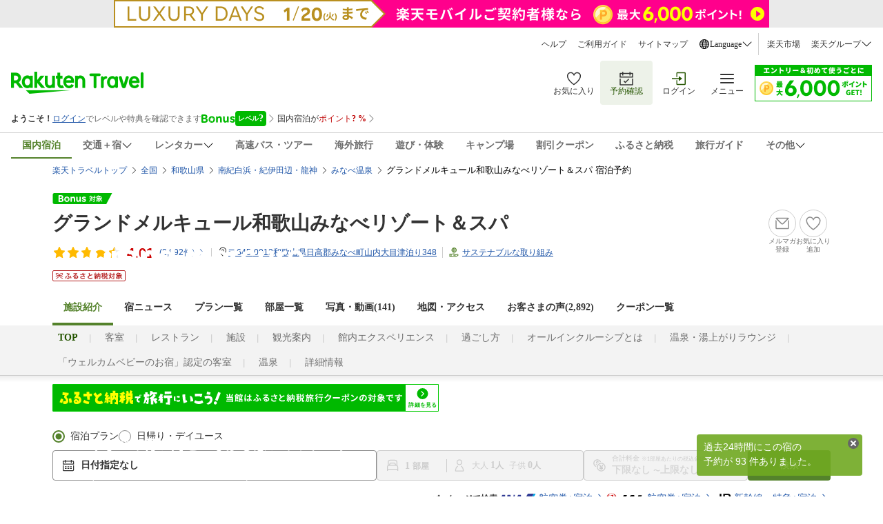

--- FILE ---
content_type: text/html
request_url: https://travel.rakuten.co.jp/HOTEL/9235/
body_size: 35538
content:
<!-- Json-LD for faq -->
<script type="application/ld+json">
	{"mainEntity":[{"name":"アクセス情報を教えてください。","acceptedAnswer":{"text":"交通アクセスは下記をご確認ください。<br>みなべIC車約10分の好立地 ◆和歌山のウユニ塩湖【天神崎】までお車約20分◆","@type":"Answer"},"@type":"Question"},{"name":"駐車場はありますか？","acceptedAnswer":{"text":"駐車場は下記をご確認ください。<br>無料駐車場有【260台】チェックイン前アウト後も駐車可能◆電気自動車用充電器2基有(有料)◆","@type":"Answer"},"@type":"Question"},{"name":"チェックイン時間・チェックアウト時間を教えてください。","acceptedAnswer":{"text":"チェックイン15:00〜24:00、チェックアウト11:00となっております。<br>（宿泊プランによって異なる場合がございますので、詳細は各宿泊プランをご確認ください。）","@type":"Answer"},"@type":"Question"},{"name":"精算はいつですか","acceptedAnswer":{"text":"ご到着時にご精算ください。","@type":"Answer"},"@type":"Question"}],"@context":"https://schema.org","@type":"FAQPage"}</script>

<!DOCTYPE HTML PUBLIC "-//W3C//DTD HTML 4.01 Transitional//EN" "http://www.w3.org/TR/html4/loose.dtd">
<html xmlns="http://www.w3.org/1999/xhtml" xml:lang="ja" lang="ja" dir="ltr" xmlns:og="http://ogp.me/ns#" >
<head>
    <meta http-equiv="Content-Type" content="text/html; charset=UTF-8">
    <meta http-equiv="Content-Style-Type" content="text/css">
    <meta http-equiv="Content-Script-Type" content="text/javascript">
    <meta property="og:title" content="楽天トラベル: グランドメルキュール和歌山みなべリゾート＆スパ 宿泊予約 ">
            <meta property="og:type" content="article">
            <meta property="og:url" content="https://travel.rakuten.co.jp/HOTEL/9235/9235.html">
            <meta property="og:image" content="https://trvimg.r10s.jp/share/HOTEL/9235/9235.jpg">
            <meta property="og:site_name" content="楽天トラベル">
            <meta property="og:description" content="グランドメルキュール和歌山みなべリゾート＆スパ、地元食材を使ったビュッフェ、自由に楽しめるアルコール、温泉露天風呂完備のオールインクルーシブリゾート、みなべIC車約10分の好立地 ◆和歌山のウユニ塩湖【天神崎】までお車約20分◆、駐車場:無料駐車場有【260台】チェックイン前アウト後も駐車可能◆電気自動車用充電器2基有(有料)◆">
            <meta name="keywords" content="グランドメルキュール和歌山みなべリゾート＆スパ,和歌山県,南紀白浜・紀伊田辺・龍神,予約,アメニティ,設備,施設,館内設備,部屋設備,備品">
            <meta name="description" content="グランドメルキュール和歌山みなべリゾート＆スパ、地元食材を使ったビュッフェ、自由に楽しめるアルコール、温泉露天風呂完備のオールインクルーシブリゾート、みなべIC車約10分の好立地 ◆和歌山のウユニ塩湖【天神崎】までお車約20分◆、駐車場:無料駐車場有【260台】チェックイン前アウト後も駐車可能◆電気自動車用充電器2基有(有料)◆">
        <script type="text/javascript"><!--

var hotelBasicInfo = { jrdp : "0",jrdpQuery : "",hotelNo : "9235",hotelName : "グランドメルキュール和歌山みなべリゾート＆スパ",tikuDai : "japan",tikuChu : "wakayama",tikuShou : "shirahama",tikuSai : ""};

var hotelInfo = {"isSp":false,"flg":null,"disabledRooming":false,"isDisplayHotelInquiry":false};
//--></script>
<script>
 if(!tags) var tags = {};
 if(!tags.data) tags.data = {};
 tags.data = {"contents":{"type":"hotel"},"page":{"type":"customize_top","step":"","pageNo":1,"abTestName":"","patternNumber":""},"query":{"items":[{"from":{"date":"","country":"","prefecture":"","city":"","district":"","spot":""},"to":{"date":"","country":"","prefecture":"","city":"","district":"","spot":""},"guest":{"adult":"","child":"","infant":""},"id":[],"type":"","category":[],"provider":{"id":["9235"],"type":"hotel","category":[]}}],"price":{"min":"","max":""},"currency":"JPY","abTestHotelIdList":[]},"browse":{"items":[{"id":"","type":"","provider":{"id":"9235","type":"hotel"}}]}};
</script>
<!-- test new UI on local -->
<link rel="stylesheet" href="https://img.travel.rakuten.co.jp/share/common/css/style-pc.css?_=20241031" >
<link type="text/css" rel="stylesheet" href="https://img.travel.rakuten.co.jp/share/common/css/thickbox_2.css" media="screen" />
<link type="text/css" rel="stylesheet" href="https://img.travel.rakuten.co.jp/share/rtl/css/util.calendar.css">
<link type="text/css" rel="stylesheet" href="https://img.travel.rakuten.co.jp/share/themes/hotel/css/plan_sprite_2_new.css">
<link type="text/css" rel="stylesheet" href="https://img.travel.rakuten.co.jp/share/themes/hotel/css/trvl_htl_base.css">
<link type="text/css" rel="stylesheet" href="https://img.travel.rakuten.co.jp/share/themes/recently/css/recent_condition.css" media="screen">
<link type="text/css" rel="stylesheet" href="https://img.travel.rakuten.co.jp/share/themes/recently/css/horizontal_widget.css" media="screen">
<link type="text/css" rel="stylesheet" href="https://img.travel.rakuten.co.jp/share/common/css/service-pc.css?_=20230717">
<link type="text/css" rel="stylesheet" href="https://img.travel.rakuten.co.jp/share/rtl/css/widget_history_correlated-pc.css" media="all">
<link type="text/css" rel="stylesheet" href="https://img.travel.rakuten.co.jp/share/themes/hotel/css/trvl_htl_base.css?_=20230901">
<link type="text/css" rel="stylesheet" href="https://img.travel.rakuten.co.jp/share/rtl/css/widget.pc.footerCarousel.css">
<link type="text/css" rel="stylesheet" href="https://img.travel.rakuten.co.jp/share/rtl/css/single.search.form.css?_=20250929" media="screen">
<link type="text/css" rel="stylesheet" href="https://trv.r10s.jp/share/common/css/rtc-icons.css">
<link type="text/css" rel="stylesheet" href="https://img.travel.rakuten.co.jp/share/rtl/css/pc.search.modal.datepicker.current.css" media="screen">
<link type="text/css" rel="stylesheet" href="https://img.travel.rakuten.co.jp/share/themes/ds/css/bonusProgram_pc.css?_=20250729" media="screen">

<link type="text/css" rel="stylesheet" href="https://img.travel.rakuten.co.jp/share/rtl/css/widget_history_correlated-pc_imgOpt.css" media="all">
<link type="text/css" rel="stylesheet" href="https://img.travel.rakuten.co.jp/share/themes/hotel/css/preferred_sparkle_hotelinfo.css?=_20210522" media="screen">

<link media="all" href="https://img.travel.rakuten.co.jp/share/themes/hotel/css/custom_2.css" type="text/css" rel="stylesheet">
<link type="text/css" rel="stylesheet" href="https://img.travel.rakuten.co.jp/share/themes/hotel/css/trvl_hotel_page.css?_=20250924">
<link rel="stylesheet" href="https://trv.r10s.jp/share/react/1.0.0/css/Travelers_HotelInformation_HotelTop_Attention.css">
<link rel="stylesheet" href="https://trv.r10s.jp/share/react/1.0.5/css/Travelers_HotelInformation_HotelTop_NewsList.css">
<script type="text/javascript" charset="Shift_JIS" src="https://trv.r10s.jp/share/common/js/lib/jquery/jquery.js"></script>
        <script charset="UTF-8" type="text/javascript" src="https://trv.r10s.jp/share/recipe/js/recipe.js" data-menu="hotel.top.v3" data-exports="jQuery"></script>
    <!--[if lt IE 9]><script src="https://trv.r10s.jp/share/common/js/lib/html5shiv.js"></script><![endif]-->
<script type="text/javascript">
    var actionvirus_hotel_no="9235";
</script>
<script type="text/javascript" src="https://trv.r10s.jp/share/iconapi/js/iconapi.js"></script>
<script type="text/javascript" src="https://trv.r10s.jp/share/iconapi/js/iconapiPrefHotel.js?_=20240130"></script>
<script language="javascript" charset="Shift_JIS" src="https://trv.r10s.jp/share/iconapi/js/preferredHotel.js?=_20201114"></script>
<script type="text/javascript" src="https://trv.r10s.jp/share/iconapi/js/hotelpage.iconapi.js"></script>

<script type="module" crossorigin src="/share/react/1.0.3/js/Travelers_HotelInformation_HotelTop_Attention.js"></script>
<script type="module" crossorigin src="/share/react/1.0.5/js/Travelers_HotelInformation_HotelTop_NewsList.js"></script>
<script type="text/javascript" src="https://trv.r10s.jp/share/rtl/js/util.rtcondex.js"></script>
<script type="text/javascript">
    $().ready(function(){
        let $addFilterConditionButton = $("#addFilterConditionButton");
        if ($addFilterConditionButton !== undefined){
            if ($("input[type=checkbox][value=lunch]").length === 0) {
                $("#hotelPlanTitle").text("絞り込み");
                $addFilterConditionButton.hide();
            }
        }
        showRoomCheckbox();
    });
</script>
<script type="text/javascript">
    ;window.NREUM||(NREUM={});NREUM.init={distributed_tracing:{enabled:true},privacy:{cookies_enabled:true},ajax:{deny_list:["bam.nr-data.net"]}};

    ;NREUM.loader_config={accountID:"3976825",trustKey:"3976825",agentID:"594417182",licenseKey:"NRJS-dcdf7876d26301fde95",applicationID:"594417182"}
    ;NREUM.info={beacon:"bam.nr-data.net",errorBeacon:"bam.nr-data.net",licenseKey:"NRJS-dcdf7876d26301fde95",applicationID:"594417182",sa:1}
    ;(()=>{"use strict";var e,t,r={9071:(e,t,r)=>{r.d(t,{I:()=>n});var n=0,i=navigator.userAgent.match(/Firefox[\/\s](\d+\.\d+)/);i&&(n=+i[1])},8768:(e,t,r)=>{r.d(t,{T:()=>n,p:()=>i});const n=/(iPad|iPhone|iPod)/g.test(navigator.userAgent),i=n&&Boolean("undefined"==typeof SharedWorker)},880:(e,t,r)=>{r.d(t,{P_:()=>l,Mt:()=>g,C5:()=>s,DL:()=>v,OP:()=>T,lF:()=>D,Yu:()=>y,Dg:()=>h,CX:()=>c,GE:()=>b,sU:()=>_});var n=r(6797),i=r(4286);const o={beacon:n.ce.beacon,errorBeacon:n.ce.errorBeacon,licenseKey:void 0,applicationID:void 0,sa:void 0,queueTime:void 0,applicationTime:void 0,ttGuid:void 0,user:void 0,account:void 0,product:void 0,extra:void 0,jsAttributes:{},userAttributes:void 0,atts:void 0,transactionName:void 0,tNamePlain:void 0},a={};function s(e){if(!e)throw new Error("All info objects require an agent identifier!");if(!a[e])throw new Error("Info for ".concat(e," was never set"));return a[e]}function c(e,t){if(!e)throw new Error("All info objects require an agent identifier!");a[e]=(0,i.D)(t,o),(0,n.Qy)(e,a[e],"info")}var u=r(2797);const d=()=>{const e={blockSelector:"[data-nr-block]",maskInputOptions:{password:!0}};return{allow_bfcache:!0,privacy:{cookies_enabled:!0},ajax:{deny_list:void 0,enabled:!0,harvestTimeSeconds:10},distributed_tracing:{enabled:void 0,exclude_newrelic_header:void 0,cors_use_newrelic_header:void 0,cors_use_tracecontext_headers:void 0,allowed_origins:void 0},session:{domain:void 0,expiresMs:u.oD,inactiveMs:u.Hb},ssl:void 0,obfuscate:void 0,jserrors:{enabled:!0,harvestTimeSeconds:10},metrics:{enabled:!0},page_action:{enabled:!0,harvestTimeSeconds:30},page_view_event:{enabled:!0},page_view_timing:{enabled:!0,harvestTimeSeconds:30,long_task:!1},session_trace:{enabled:!0,harvestTimeSeconds:10},session_replay:{enabled:!1,harvestTimeSeconds:60,sampleRate:.1,errorSampleRate:.1,maskTextSelector:"*",maskAllInputs:!0,get blockClass(){return"nr-block"},get ignoreClass(){return"nr-ignore"},get maskTextClass(){return"nr-mask"},get blockSelector(){return e.blockSelector},set blockSelector(t){e.blockSelector+=",".concat(t)},get maskInputOptions(){return e.maskInputOptions},set maskInputOptions(t){e.maskInputOptions={...t,password:!0}}},spa:{enabled:!0,harvestTimeSeconds:10}}},f={};function l(e){if(!e)throw new Error("All configuration objects require an agent identifier!");if(!f[e])throw new Error("Configuration for ".concat(e," was never set"));return f[e]}function h(e,t){if(!e)throw new Error("All configuration objects require an agent identifier!");f[e]=(0,i.D)(t,d()),(0,n.Qy)(e,f[e],"config")}function g(e,t){if(!e)throw new Error("All configuration objects require an agent identifier!");var r=l(e);if(r){for(var n=t.split("."),i=0;i<n.length-1;i++)if("object"!=typeof(r=r[n[i]]))return;r=r[n[n.length-1]]}return r}const p={accountID:void 0,trustKey:void 0,agentID:void 0,licenseKey:void 0,applicationID:void 0,xpid:void 0},m={};function v(e){if(!e)throw new Error("All loader-config objects require an agent identifier!");if(!m[e])throw new Error("LoaderConfig for ".concat(e," was never set"));return m[e]}function b(e,t){if(!e)throw new Error("All loader-config objects require an agent identifier!");m[e]=(0,i.D)(t,p),(0,n.Qy)(e,m[e],"loader_config")}const y=(0,n.mF)().o;var w=r(2374),x=r(1651);const E={buildEnv:x.Re,bytesSent:{},queryBytesSent:{},customTransaction:void 0,disabled:!1,distMethod:x.gF,isolatedBacklog:!1,loaderType:void 0,maxBytes:3e4,offset:Math.floor(w._A?.performance?.timeOrigin||w._A?.performance?.timing?.navigationStart||Date.now()),onerror:void 0,origin:""+w._A.location,ptid:void 0,releaseIds:{},session:void 0,xhrWrappable:"function"==typeof w._A.XMLHttpRequest?.prototype?.addEventListener,version:x.q4},A={};function T(e){if(!e)throw new Error("All runtime objects require an agent identifier!");if(!A[e])throw new Error("Runtime for ".concat(e," was never set"));return A[e]}function _(e,t){if(!e)throw new Error("All runtime objects require an agent identifier!");A[e]=(0,i.D)(t,E),(0,n.Qy)(e,A[e],"runtime")}function D(e){return function(e){try{const t=s(e);return!!t.licenseKey&&!!t.errorBeacon&&!!t.applicationID}catch(e){return!1}}(e)}},4286:(e,t,r)=>{r.d(t,{D:()=>i});var n=r(8610);function i(e,t){try{if(!e||"object"!=typeof e)return(0,n.Z)("Setting a Configurable requires an object as input");if(!t||"object"!=typeof t)return(0,n.Z)("Setting a Configurable requires a model to set its initial properties");const r=Object.create(Object.getPrototypeOf(t),Object.getOwnPropertyDescriptors(t)),o=0===Object.keys(r).length?e:r;for(let a in o)if(void 0!==e[a])try{"object"==typeof e[a]&&"object"==typeof t[a]?r[a]=i(e[a],t[a]):r[a]=e[a]}catch(e){(0,n.Z)("An error occurred while setting a property of a Configurable",e)}return r}catch(e){(0,n.Z)("An error occured while setting a Configurable",e)}}},1651:(e,t,r)=>{r.d(t,{Re:()=>i,gF:()=>o,q4:()=>n});const n="1.234.0",i="PROD",o="CDN"},9557:(e,t,r)=>{r.d(t,{w:()=>o});var n=r(8610);const i={agentIdentifier:"",ee:void 0};class o{constructor(e){try{if("object"!=typeof e)return(0,n.Z)("shared context requires an object as input");this.sharedContext={},Object.assign(this.sharedContext,i),Object.entries(e).forEach((e=>{let[t,r]=e;Object.keys(i).includes(t)&&(this.sharedContext[t]=r)}))}catch(e){(0,n.Z)("An error occured while setting SharedContext",e)}}}},4329:(e,t,r)=>{r.d(t,{L:()=>d,R:()=>c});var n=r(3752),i=r(7022),o=r(4045),a=r(2325);const s={};function c(e,t){const r={staged:!1,priority:a.p[t]||0};u(e),s[e].get(t)||s[e].set(t,r)}function u(e){e&&(s[e]||(s[e]=new Map))}function d(){let e=arguments.length>0&&void 0!==arguments[0]?arguments[0]:"",t=arguments.length>1&&void 0!==arguments[1]?arguments[1]:"feature";if(u(e),!e||!s[e].get(t))return a(t);s[e].get(t).staged=!0;const r=[...s[e]];function a(t){const r=e?n.ee.get(e):n.ee,a=o.X.handlers;if(r.backlog&&a){var s=r.backlog[t],c=a[t];if(c){for(var u=0;s&&u<s.length;++u)f(s[u],c);(0,i.D)(c,(function(e,t){(0,i.D)(t,(function(t,r){r[0].on(e,r[1])}))}))}delete a[t],r.backlog[t]=null,r.emit("drain-"+t,[])}}r.every((e=>{let[t,r]=e;return r.staged}))&&(r.sort(((e,t)=>e[1].priority-t[1].priority)),r.forEach((e=>{let[t]=e;a(t)})))}function f(e,t){var r=e[1];(0,i.D)(t[r],(function(t,r){var n=e[0];if(r[0]===n){var i=r[1],o=e[3],a=e[2];i.apply(o,a)}}))}},3752:(e,t,r)=>{r.d(t,{c:()=>f,ee:()=>u});var n=r(6797),i=r(3916),o=r(7022),a=r(880),s="nr@context";let c=(0,n.fP)();var u;function d(){}function f(e){return(0,i.X)(e,s,l)}function l(){return new d}function h(){u.aborted=!0,u.backlog={}}c.ee?u=c.ee:(u=function e(t,r){var n={},c={},f={},g=!1;try{g=16===r.length&&(0,a.OP)(r).isolatedBacklog}catch(e){}var p={on:b,addEventListener:b,removeEventListener:y,emit:v,get:x,listeners:w,context:m,buffer:E,abort:h,aborted:!1,isBuffering:A,debugId:r,backlog:g?{}:t&&"object"==typeof t.backlog?t.backlog:{}};return p;function m(e){return e&&e instanceof d?e:e?(0,i.X)(e,s,l):l()}function v(e,r,n,i,o){if(!1!==o&&(o=!0),!u.aborted||i){t&&o&&t.emit(e,r,n);for(var a=m(n),s=w(e),d=s.length,f=0;f<d;f++)s[f].apply(a,r);var l=T()[c[e]];return l&&l.push([p,e,r,a]),a}}function b(e,t){n[e]=w(e).concat(t)}function y(e,t){var r=n[e];if(r)for(var i=0;i<r.length;i++)r[i]===t&&r.splice(i,1)}function w(e){return n[e]||[]}function x(t){return f[t]=f[t]||e(p,t)}function E(e,t){var r=T();p.aborted||(0,o.D)(e,(function(e,n){t=t||"feature",c[n]=t,t in r||(r[t]=[])}))}function A(e){return!!T()[c[e]]}function T(){return p.backlog}}(void 0,"globalEE"),c.ee=u)},9252:(e,t,r)=>{r.d(t,{E:()=>n,p:()=>i});var n=r(3752).ee.get("handle");function i(e,t,r,i,o){o?(o.buffer([e],i),o.emit(e,t,r)):(n.buffer([e],i),n.emit(e,t,r))}},4045:(e,t,r)=>{r.d(t,{X:()=>o});var n=r(9252);o.on=a;var i=o.handlers={};function o(e,t,r,o){a(o||n.E,i,e,t,r)}function a(e,t,r,i,o){o||(o="feature"),e||(e=n.E);var a=t[o]=t[o]||{};(a[r]=a[r]||[]).push([e,i])}},8544:(e,t,r)=>{r.d(t,{bP:()=>s,iz:()=>c,m$:()=>a});var n=r(2374);let i=!1,o=!1;try{const e={get passive(){return i=!0,!1},get signal(){return o=!0,!1}};n._A.addEventListener("test",null,e),n._A.removeEventListener("test",null,e)}catch(e){}function a(e,t){return i||o?{capture:!!e,passive:i,signal:t}:!!e}function s(e,t){let r=arguments.length>2&&void 0!==arguments[2]&&arguments[2],n=arguments.length>3?arguments[3]:void 0;window.addEventListener(e,t,a(r,n))}function c(e,t){let r=arguments.length>2&&void 0!==arguments[2]&&arguments[2],n=arguments.length>3?arguments[3]:void 0;document.addEventListener(e,t,a(r,n))}},5526:(e,t,r)=>{r.d(t,{Ht:()=>u,M:()=>c,Rl:()=>a,ky:()=>s});var n=r(2374);const i="xxxxxxxx-xxxx-4xxx-yxxx-xxxxxxxxxxxx";function o(e,t){return e?15&e[t]:16*Math.random()|0}function a(){const e=n._A?.crypto||n._A?.msCrypto;let t,r=0;return e&&e.getRandomValues&&(t=e.getRandomValues(new Uint8Array(31))),i.split("").map((e=>"x"===e?o(t,++r).toString(16):"y"===e?(3&o()|8).toString(16):e)).join("")}function s(e){const t=n._A?.crypto||n._A?.msCrypto;let r,i=0;t&&t.getRandomValues&&(r=t.getRandomValues(new Uint8Array(31)));const a=[];for(var s=0;s<e;s++)a.push(o(r,++i).toString(16));return a.join("")}function c(){return s(16)}function u(){return s(32)}},2797:(e,t,r)=>{r.d(t,{Bq:()=>n,Hb:()=>o,oD:()=>i});const n="NRBA",i=144e5,o=18e5},2053:(e,t,r)=>{function n(){return Math.round(performance.now())}r.d(t,{z:()=>n})},6368:(e,t,r)=>{r.d(t,{e:()=>o});var n=r(2374),i={};function o(e){if(e in i)return i[e];if(0===(e||"").indexOf("data:"))return{protocol:"data"};let t;var r=n._A?.location,o={};if(n.il)t=document.createElement("a"),t.href=e;else try{t=new URL(e,r.href)}catch(e){return o}o.port=t.port;var a=t.href.split("://");!o.port&&a[1]&&(o.port=a[1].split("/")[0].split("@").pop().split(":")[1]),o.port&&"0"!==o.port||(o.port="https"===a[0]?"443":"80"),o.hostname=t.hostname||r.hostname,o.pathname=t.pathname,o.protocol=a[0],"/"!==o.pathname.charAt(0)&&(o.pathname="/"+o.pathname);var s=!t.protocol||":"===t.protocol||t.protocol===r.protocol,c=t.hostname===r.hostname&&t.port===r.port;return o.sameOrigin=s&&(!t.hostname||c),"/"===o.pathname&&(i[e]=o),o}},8610:(e,t,r)=>{function n(e,t){"function"==typeof console.warn&&(console.warn("New Relic: ".concat(e)),t&&console.warn(t))}r.d(t,{Z:()=>n})},7269:(e,t,r)=>{r.d(t,{N:()=>u,T:()=>d});var n=r(7022),i=r(3752),o=r(9252),a=r(4329),s=r(2325);const c={stn:[s.D.sessionTrace],err:[s.D.jserrors,s.D.metrics],ins:[s.D.pageAction],spa:[s.D.spa],sr:[s.D.sessionReplay]};function u(e,t){var r=i.ee.get(t);e&&"object"==typeof e&&((0,n.D)(e,(function(e,t){if(!t)return(c[e]||[]).forEach((t=>{(0,o.p)("block-"+e,[],void 0,t,r)}));d[e]||((0,o.p)("feat-"+e,[],void 0,c[e],r),d[e]=!0)})),(0,a.L)(t,s.D.pageViewEvent))}const d={}},3916:(e,t,r)=>{r.d(t,{X:()=>i});var n=Object.prototype.hasOwnProperty;function i(e,t,r){if(n.call(e,t))return e[t];var i=r();if(Object.defineProperty&&Object.keys)try{return Object.defineProperty(e,t,{value:i,writable:!0,enumerable:!1}),i}catch(e){}return e[t]=i,i}},2374:(e,t,r)=>{r.d(t,{FN:()=>a,_A:()=>o,il:()=>n,v6:()=>i});const n=Boolean("undefined"!=typeof window&&window.document),i=Boolean("undefined"!=typeof WorkerGlobalScope&&self.navigator instanceof WorkerNavigator);let o=(()=>{if(n)return window;if(i){if("undefined"!=typeof globalThis&&globalThis instanceof WorkerGlobalScope)return globalThis;if(self instanceof WorkerGlobalScope)return self}throw new Error('New Relic browser agent shutting down due to error: Unable to locate global scope. This is possibly due to code redefining browser global variables like "self" and "window".')})();const a=""+o.location},7022:(e,t,r)=>{r.d(t,{D:()=>n});const n=(e,t)=>Object.entries(e||{}).map((e=>{let[r,n]=e;return t(r,n)}))},2438:(e,t,r)=>{r.d(t,{P:()=>o});var n=r(3752);const i=()=>{const e=new WeakSet;return(t,r)=>{if("object"==typeof r&&null!==r){if(e.has(r))return;e.add(r)}return r}};function o(e){try{return JSON.stringify(e,i())}catch(e){try{n.ee.emit("internal-error",[e])}catch(e){}}}},2650:(e,t,r)=>{r.d(t,{K:()=>a,b:()=>o});var n=r(8544);function i(){return"undefined"==typeof document||"complete"===document.readyState}function o(e,t){if(i())return e();(0,n.bP)("load",e,t)}function a(e){if(i())return e();(0,n.iz)("DOMContentLoaded",e)}},6797:(e,t,r)=>{r.d(t,{EZ:()=>u,Qy:()=>c,ce:()=>o,fP:()=>a,gG:()=>d,mF:()=>s});var n=r(2053),i=r(2374);const o={beacon:"bam.nr-data.net",errorBeacon:"bam.nr-data.net"};function a(){return i._A.NREUM||(i._A.NREUM={}),void 0===i._A.newrelic&&(i._A.newrelic=i._A.NREUM),i._A.NREUM}function s(){let e=a();return e.o||(e.o={ST:i._A.setTimeout,SI:i._A.setImmediate,CT:i._A.clearTimeout,XHR:i._A.XMLHttpRequest,REQ:i._A.Request,EV:i._A.Event,PR:i._A.Promise,MO:i._A.MutationObserver,FETCH:i._A.fetch}),e}function c(e,t,r){let i=a();const o=i.initializedAgents||{},s=o[e]||{};return Object.keys(s).length||(s.initializedAt={ms:(0,n.z)(),date:new Date}),i.initializedAgents={...o,[e]:{...s,[r]:t}},i}function u(e,t){a()[e]=t}function d(){return function(){let e=a();const t=e.info||{};e.info={beacon:o.beacon,errorBeacon:o.errorBeacon,...t}}(),function(){let e=a();const t=e.init||{};e.init={...t}}(),s(),function(){let e=a();const t=e.loader_config||{};e.loader_config={...t}}(),a()}},6998:(e,t,r)=>{r.d(t,{N:()=>i});var n=r(8544);function i(e){let t=arguments.length>1&&void 0!==arguments[1]&&arguments[1],r=arguments.length>2?arguments[2]:void 0,i=arguments.length>3?arguments[3]:void 0;return void(0,n.iz)("visibilitychange",(function(){if(t)return void("hidden"==document.visibilityState&&e());e(document.visibilityState)}),r,i)}},7264:(e,t,r)=>{r.d(t,{em:()=>v,u5:()=>N,QU:()=>j,_L:()=>I,Gm:()=>z,Lg:()=>M,gy:()=>U,BV:()=>Q,Kf:()=>ee});var n=r(3752);const i="nr@original";var o=Object.prototype.hasOwnProperty,a=!1;function s(e,t){return e||(e=n.ee),r.inPlace=function(e,t,n,i,o){n||(n="");var a,s,c,u="-"===n.charAt(0);for(c=0;c<t.length;c++)d(a=e[s=t[c]])||(e[s]=r(a,u?s+n:n,i,s,o))},r.flag=i,r;function r(t,r,n,a,s){return d(t)?t:(r||(r=""),nrWrapper[i]=t,u(t,nrWrapper,e),nrWrapper);function nrWrapper(){var i,u,d,f;try{u=this,i=[...arguments],d="function"==typeof n?n(i,u):n||{}}catch(t){c([t,"",[i,u,a],d],e)}o(r+"start",[i,u,a],d,s);try{return f=t.apply(u,i)}catch(e){throw o(r+"err",[i,u,e],d,s),e}finally{o(r+"end",[i,u,f],d,s)}}}function o(r,n,i,o){if(!a||t){var s=a;a=!0;try{e.emit(r,n,i,t,o)}catch(t){c([t,r,n,i],e)}a=s}}}function c(e,t){t||(t=n.ee);try{t.emit("internal-error",e)}catch(e){}}function u(e,t,r){if(Object.defineProperty&&Object.keys)try{return Object.keys(e).forEach((function(r){Object.defineProperty(t,r,{get:function(){return e[r]},set:function(t){return e[r]=t,t}})})),t}catch(e){c([e],r)}for(var n in e)o.call(e,n)&&(t[n]=e[n]);return t}function d(e){return!(e&&e instanceof Function&&e.apply&&!e[i])}var f=r(3916),l=r(2374);const h={},g=XMLHttpRequest,p="addEventListener",m="removeEventListener";function v(e){var t=function(e){return(e||n.ee).get("events")}(e);if(h[t.debugId]++)return t;h[t.debugId]=1;var r=s(t,!0);function i(e){r.inPlace(e,[p,m],"-",o)}function o(e,t){return e[1]}return"getPrototypeOf"in Object&&(l.il&&b(document,i),b(l._A,i),b(g.prototype,i)),t.on(p+"-start",(function(e,t){var n=e[1];if(null!==n&&("function"==typeof n||"object"==typeof n)){var i=(0,f.X)(n,"nr@wrapped",(function(){var e={object:function(){if("function"!=typeof n.handleEvent)return;return n.handleEvent.apply(n,arguments)},function:n}[typeof n];return e?r(e,"fn-",null,e.name||"anonymous"):n}));this.wrapped=e[1]=i}})),t.on(m+"-start",(function(e){e[1]=this.wrapped||e[1]})),t}function b(e,t){let r=e;for(;"object"==typeof r&&!Object.prototype.hasOwnProperty.call(r,p);)r=Object.getPrototypeOf(r);for(var n=arguments.length,i=new Array(n>2?n-2:0),o=2;o<n;o++)i[o-2]=arguments[o];r&&t(r,...i)}var y="fetch-",w=y+"body-",x=["arrayBuffer","blob","json","text","formData"],E=l._A.Request,A=l._A.Response,T="prototype",_="nr@context";const D={};function N(e){const t=function(e){return(e||n.ee).get("fetch")}(e);if(!(E&&A&&l._A.fetch))return t;if(D[t.debugId]++)return t;function r(e,r,n){var i=e[r];"function"==typeof i&&(e[r]=function(){var e,r=[...arguments],o={};t.emit(n+"before-start",[r],o),o[_]&&o[_].dt&&(e=o[_].dt);var a=i.apply(this,r);return t.emit(n+"start",[r,e],a),a.then((function(e){return t.emit(n+"end",[null,e],a),e}),(function(e){throw t.emit(n+"end",[e],a),e}))})}return D[t.debugId]=1,x.forEach((e=>{r(E[T],e,w),r(A[T],e,w)})),r(l._A,"fetch",y),t.on(y+"end",(function(e,r){var n=this;if(r){var i=r.headers.get("content-length");null!==i&&(n.rxSize=i),t.emit(y+"done",[null,r],n)}else t.emit(y+"done",[e],n)})),t}const O={},S=["pushState","replaceState"];function j(e){const t=function(e){return(e||n.ee).get("history")}(e);return!l.il||O[t.debugId]++||(O[t.debugId]=1,s(t).inPlace(window.history,S,"-")),t}var P=r(8544);const C={},R=["appendChild","insertBefore","replaceChild"];function I(e){const t=function(e){return(e||n.ee).get("jsonp")}(e);if(!l.il||C[t.debugId])return t;C[t.debugId]=!0;var r=s(t),i=/[?&](?:callback|cb)=([^&#]+)/,o=/(.*)\.([^.]+)/,a=/^(\w+)(\.|$)(.*)$/;function c(e,t){var r=e.match(a),n=r[1],i=r[3];return i?c(i,t[n]):t[n]}return r.inPlace(Node.prototype,R,"dom-"),t.on("dom-start",(function(e){!function(e){if(!e||"string"!=typeof e.nodeName||"script"!==e.nodeName.toLowerCase())return;if("function"!=typeof e.addEventListener)return;var n=(a=e.src,s=a.match(i),s?s[1]:null);var a,s;if(!n)return;var u=function(e){var t=e.match(o);if(t&&t.length>=3)return{key:t[2],parent:c(t[1],window)};return{key:e,parent:window}}(n);if("function"!=typeof u.parent[u.key])return;var d={};function f(){t.emit("jsonp-end",[],d),e.removeEventListener("load",f,(0,P.m$)(!1)),e.removeEventListener("error",l,(0,P.m$)(!1))}function l(){t.emit("jsonp-error",[],d),t.emit("jsonp-end",[],d),e.removeEventListener("load",f,(0,P.m$)(!1)),e.removeEventListener("error",l,(0,P.m$)(!1))}r.inPlace(u.parent,[u.key],"cb-",d),e.addEventListener("load",f,(0,P.m$)(!1)),e.addEventListener("error",l,(0,P.m$)(!1)),t.emit("new-jsonp",[e.src],d)}(e[0])})),t}var k=r(880);const H={};function z(e){const t=function(e){return(e||n.ee).get("mutation")}(e);if(!l.il||H[t.debugId])return t;H[t.debugId]=!0;var r=s(t),i=k.Yu.MO;return i&&(window.MutationObserver=function(e){return this instanceof i?new i(r(e,"fn-")):i.apply(this,arguments)},MutationObserver.prototype=i.prototype),t}const L={};function M(e){const t=function(e){return(e||n.ee).get("promise")}(e);if(L[t.debugId])return t;L[t.debugId]=!0;var r=n.c,o=s(t),a=k.Yu.PR;return a&&function(){function e(r){var n=t.context(),i=o(r,"executor-",n,null,!1);const s=Reflect.construct(a,[i],e);return t.context(s).getCtx=function(){return n},s}l._A.Promise=e,Object.defineProperty(e,"name",{value:"Promise"}),e.toString=function(){return a.toString()},Object.setPrototypeOf(e,a),["all","race"].forEach((function(r){const n=a[r];e[r]=function(e){let i=!1;[...e||[]].forEach((e=>{this.resolve(e).then(a("all"===r),a(!1))}));const o=n.apply(this,arguments);return o;function a(e){return function(){t.emit("propagate",[null,!i],o,!1,!1),i=i||!e}}}})),["resolve","reject"].forEach((function(r){const n=a[r];e[r]=function(e){const r=n.apply(this,arguments);return e!==r&&t.emit("propagate",[e,!0],r,!1,!1),r}})),e.prototype=a.prototype;const n=a.prototype.then;a.prototype.then=function(){var e=this,i=r(e);i.promise=e;for(var a=arguments.length,s=new Array(a),c=0;c<a;c++)s[c]=arguments[c];s[0]=o(s[0],"cb-",i,null,!1),s[1]=o(s[1],"cb-",i,null,!1);const u=n.apply(this,s);return i.nextPromise=u,t.emit("propagate",[e,!0],u,!1,!1),u},a.prototype.then[i]=n,t.on("executor-start",(function(e){e[0]=o(e[0],"resolve-",this,null,!1),e[1]=o(e[1],"resolve-",this,null,!1)})),t.on("executor-err",(function(e,t,r){e[1](r)})),t.on("cb-end",(function(e,r,n){t.emit("propagate",[n,!0],this.nextPromise,!1,!1)})),t.on("propagate",(function(e,r,n){this.getCtx&&!r||(this.getCtx=function(){if(e instanceof Promise)var r=t.context(e);return r&&r.getCtx?r.getCtx():this})}))}(),t}const B={},F="requestAnimationFrame";function U(e){const t=function(e){return(e||n.ee).get("raf")}(e);if(!l.il||B[t.debugId]++)return t;B[t.debugId]=1;var r=s(t);return r.inPlace(window,[F],"raf-"),t.on("raf-start",(function(e){e[0]=r(e[0],"fn-")})),t}const q={},G="setTimeout",V="setInterval",X="clearTimeout",Z="-start",W="-",$=[G,"setImmediate",V,X,"clearImmediate"];function Q(e){const t=function(e){return(e||n.ee).get("timer")}(e);if(q[t.debugId]++)return t;q[t.debugId]=1;var r=s(t);return r.inPlace(l._A,$.slice(0,2),G+W),r.inPlace(l._A,$.slice(2,3),V+W),r.inPlace(l._A,$.slice(3),X+W),t.on(V+Z,(function(e,t,n){e[0]=r(e[0],"fn-",null,n)})),t.on(G+Z,(function(e,t,n){this.method=n,this.timerDuration=isNaN(e[1])?0:+e[1],e[0]=r(e[0],"fn-",this,n)})),t}var Y=r(8610);const K={},J=["open","send"];function ee(e){var t=e||n.ee;const r=function(e){return(e||n.ee).get("xhr")}(t);if(K[r.debugId]++)return r;K[r.debugId]=1,v(t);var i=s(r),o=k.Yu.XHR,a=k.Yu.MO,c=k.Yu.PR,u=k.Yu.SI,d="readystatechange",f=["onload","onerror","onabort","onloadstart","onloadend","onprogress","ontimeout"],h=[],g=l._A.XMLHttpRequest.listeners,p=l._A.XMLHttpRequest=function(e){var t=new o(e);function n(){try{r.emit("new-xhr",[t],t),t.addEventListener(d,b,(0,P.m$)(!1))}catch(e){(0,Y.Z)("An error occured while intercepting XHR",e);try{r.emit("internal-error",[e])}catch(e){}}}return this.listeners=g?[...g,n]:[n],this.listeners.forEach((e=>e())),t};function m(e,t){i.inPlace(t,["onreadystatechange"],"fn-",A)}function b(){var e=this,t=r.context(e);e.readyState>3&&!t.resolved&&(t.resolved=!0,r.emit("xhr-resolved",[],e)),i.inPlace(e,f,"fn-",A)}if(function(e,t){for(var r in e)t[r]=e[r]}(o,p),p.prototype=o.prototype,i.inPlace(p.prototype,J,"-xhr-",A),r.on("send-xhr-start",(function(e,t){m(e,t),function(e){h.push(e),a&&(y?y.then(E):u?u(E):(w=-w,x.data=w))}(t)})),r.on("open-xhr-start",m),a){var y=c&&c.resolve();if(!u&&!c){var w=1,x=document.createTextNode(w);new a(E).observe(x,{characterData:!0})}}else t.on("fn-end",(function(e){e[0]&&e[0].type===d||E()}));function E(){for(var e=0;e<h.length;e++)m(0,h[e]);h.length&&(h=[])}function A(e,t){return t}return r}},8675:(e,t,r)=>{r.d(t,{t:()=>n});const n=r(2325).D.ajax},8322:(e,t,r)=>{r.d(t,{A:()=>i,t:()=>n});const n=r(2325).D.jserrors,i="nr@seenError"},6034:(e,t,r)=>{r.d(t,{gF:()=>o,mY:()=>i,t9:()=>n,vz:()=>s,xS:()=>a});const n=r(2325).D.metrics,i="sm",o="cm",a="storeSupportabilityMetrics",s="storeEventMetrics"},6486:(e,t,r)=>{r.d(t,{t:()=>n});const n=r(2325).D.pageAction},2484:(e,t,r)=>{r.d(t,{Dz:()=>i,OJ:()=>a,qw:()=>o,t9:()=>n});const n=r(2325).D.pageViewEvent,i="firstbyte",o="domcontent",a="windowload"},6382:(e,t,r)=>{r.d(t,{t:()=>n});const n=r(2325).D.pageViewTiming},2628:(e,t,r)=>{r.d(t,{BST_RESOURCE:()=>i,BST_TIMER:()=>d,END:()=>s,FEATURE_NAME:()=>n,FN_END:()=>u,FN_START:()=>c,PUSH_STATE:()=>f,RESOURCE:()=>o,START:()=>a});const n=r(2325).D.sessionTrace,i="bstResource",o="resource",a="-start",s="-end",c="fn"+a,u="fn"+s,d="bstTimer",f="pushState"},755:(e,t,r)=>{r.d(t,{BODY:()=>E,CB_END:()=>A,CB_START:()=>u,END:()=>x,FEATURE_NAME:()=>i,FETCH:()=>_,FETCH_BODY:()=>v,FETCH_DONE:()=>m,FETCH_START:()=>p,FN_END:()=>c,FN_START:()=>s,INTERACTION:()=>l,INTERACTION_API:()=>d,INTERACTION_EVENTS:()=>o,JSONP_END:()=>b,JSONP_NODE:()=>g,JS_TIME:()=>T,MAX_TIMER_BUDGET:()=>a,REMAINING:()=>f,SPA_NODE:()=>h,START:()=>w,originalSetTimeout:()=>y});var n=r(880);r(2374);const i=r(2325).D.spa,o=["click","submit","keypress","keydown","keyup","change"],a=999,s="fn-start",c="fn-end",u="cb-start",d="api-ixn-",f="remaining",l="interaction",h="spaNode",g="jsonpNode",p="fetch-start",m="fetch-done",v="fetch-body-",b="jsonp-end",y=n.Yu.ST,w="-start",x="-end",E="-body",A="cb"+x,T="jsTime",_="fetch"},1509:(e,t,r)=>{r.d(t,{W:()=>o});var n=r(880),i=r(3752);class o{constructor(e,t,r){this.agentIdentifier=e,this.aggregator=t,this.ee=i.ee.get(e,(0,n.OP)(this.agentIdentifier).isolatedBacklog),this.featureName=r,this.blocked=!1}}},3975:(e,t,r)=>{r.d(t,{j:()=>m});var n=r(2325),i=r(880),o=r(9252),a=r(3752),s=r(2053),c=r(4329),u=r(2650),d=r(2374),f=r(8610),l=r(6034),h=r(6797);function g(){const e=(0,h.gG)();["setErrorHandler","finished","addToTrace","inlineHit","addRelease","addPageAction","setCurrentRouteName","setPageViewName","setCustomAttribute","interaction","noticeError","setUserId"].forEach((t=>{e[t]=function(){for(var r=arguments.length,n=new Array(r),i=0;i<r;i++)n[i]=arguments[i];return function(t){for(var r=arguments.length,n=new Array(r>1?r-1:0),i=1;i<r;i++)n[i-1]=arguments[i];let o=[];return Object.values(e.initializedAgents).forEach((e=>{e.exposed&&e.api[t]&&o.push(e.api[t](...n))})),o.length>1?o:o[0]}(t,...n)}}))}var p=r(7269);function m(e){let t=arguments.length>1&&void 0!==arguments[1]?arguments[1]:{},m=arguments.length>2?arguments[2]:void 0,v=arguments.length>3?arguments[3]:void 0,{init:b,info:y,loader_config:w,runtime:x={loaderType:m},exposed:E=!0}=t;const A=(0,h.gG)();y||(b=A.init,y=A.info,w=A.loader_config),(0,i.Dg)(e,b||{}),(0,i.GE)(e,w||{}),(0,i.sU)(e,x),y.jsAttributes??={},d.v6&&(y.jsAttributes.isWorker=!0),(0,i.CX)(e,y),g();const T=function(e,t){t||(0,c.R)(e,"api");const h={};var g=a.ee.get(e),p=g.get("tracer"),m="api-",v=m+"ixn-";function b(t,r,n,o){const a=(0,i.C5)(e);return null===r?delete a.jsAttributes[t]:(0,i.CX)(e,{...a,jsAttributes:{...a.jsAttributes,[t]:r}}),x(m,n,!0,o||null===r?"session":void 0)(t,r)}function y(){}["setErrorHandler","finished","addToTrace","inlineHit","addRelease"].forEach((e=>h[e]=x(m,e,!0,"api"))),h.addPageAction=x(m,"addPageAction",!0,n.D.pageAction),h.setCurrentRouteName=x(m,"routeName",!0,n.D.spa),h.setPageViewName=function(t,r){if("string"==typeof t)return"/"!==t.charAt(0)&&(t="/"+t),(0,i.OP)(e).customTransaction=(r||"http://custom.transaction")+t,x(m,"setPageViewName",!0)()},h.setCustomAttribute=function(e,t){let r=arguments.length>2&&void 0!==arguments[2]&&arguments[2];if("string"==typeof e){if(["string","number"].includes(typeof t)||null===t)return b(e,t,"setCustomAttribute",r);(0,f.Z)("Failed to execute setCustomAttribute.\nNon-null value must be a string or number type, but a type of <".concat(typeof t,"> was provided."))}else(0,f.Z)("Failed to execute setCustomAttribute.\nName must be a string type, but a type of <".concat(typeof e,"> was provided."))},h.setUserId=function(e){if("string"==typeof e||null===e)return b("enduser.id",e,"setUserId",!0);(0,f.Z)("Failed to execute setUserId.\nNon-null value must be a string type, but a type of <".concat(typeof e,"> was provided."))},h.interaction=function(){return(new y).get()};var w=y.prototype={createTracer:function(e,t){var r={},i=this,a="function"==typeof t;return(0,o.p)(v+"tracer",[(0,s.z)(),e,r],i,n.D.spa,g),function(){if(p.emit((a?"":"no-")+"fn-start",[(0,s.z)(),i,a],r),a)try{return t.apply(this,arguments)}catch(e){throw p.emit("fn-err",[arguments,this,"string"==typeof e?new Error(e):e],r),e}finally{p.emit("fn-end",[(0,s.z)()],r)}}}};function x(e,t,r,i){return function(){return(0,o.p)(l.xS,["API/"+t+"/called"],void 0,n.D.metrics,g),i&&(0,o.p)(e+t,[(0,s.z)(),...arguments],r?null:this,i,g),r?void 0:this}}function E(){r.e(439).then(r.bind(r,5692)).then((t=>{let{setAPI:r}=t;r(e),(0,c.L)(e,"api")})).catch((()=>(0,f.Z)("Downloading runtime APIs failed...")))}return["actionText","setName","setAttribute","save","ignore","onEnd","getContext","end","get"].forEach((e=>{w[e]=x(v,e,void 0,n.D.spa)})),h.noticeError=function(e,t){"string"==typeof e&&(e=new Error(e)),(0,o.p)(l.xS,["API/noticeError/called"],void 0,n.D.metrics,g),(0,o.p)("err",[e,(0,s.z)(),!1,t],void 0,n.D.jserrors,g)},d.v6?E():(0,u.b)((()=>E()),!0),h}(e,v);return(0,h.Qy)(e,T,"api"),(0,h.Qy)(e,E,"exposed"),(0,h.EZ)("activatedFeatures",p.T),T}},2325:(e,t,r)=>{r.d(t,{D:()=>n,p:()=>i});const n={ajax:"ajax",jserrors:"jserrors",metrics:"metrics",pageAction:"page_action",pageViewEvent:"page_view_event",pageViewTiming:"page_view_timing",sessionReplay:"session_replay",sessionTrace:"session_trace",spa:"spa"},i={[n.pageViewEvent]:1,[n.pageViewTiming]:2,[n.metrics]:3,[n.jserrors]:4,[n.ajax]:5,[n.sessionTrace]:6,[n.pageAction]:7,[n.spa]:8,[n.sessionReplay]:9}}},n={};function i(e){var t=n[e];if(void 0!==t)return t.exports;var o=n[e]={exports:{}};return r[e](o,o.exports,i),o.exports}i.m=r,i.d=(e,t)=>{for(var r in t)i.o(t,r)&&!i.o(e,r)&&Object.defineProperty(e,r,{enumerable:!0,get:t[r]})},i.f={},i.e=e=>Promise.all(Object.keys(i.f).reduce(((t,r)=>(i.f[r](e,t),t)),[])),i.u=e=>(({78:"page_action-aggregate",147:"metrics-aggregate",193:"session_trace-aggregate",242:"session-manager",317:"jserrors-aggregate",348:"page_view_timing-aggregate",412:"lazy-feature-loader",439:"async-api",538:"recorder",590:"session_replay-aggregate",675:"compressor",786:"page_view_event-aggregate",873:"spa-aggregate",898:"ajax-aggregate"}[e]||e)+"."+{78:"e03e2220",147:"75d6a08d",193:"715c3096",242:"9219a813",286:"d701d70f",317:"8c74e315",348:"ad791b05",412:"fe5af5d1",439:"bbe52263",538:"1b18459f",590:"36b41a12",646:"c6971123",675:"ae9f91a8",786:"e157f7ce",873:"e1bcad73",898:"716f46cf"}[e]+"-1.234.0.min.js"),i.o=(e,t)=>Object.prototype.hasOwnProperty.call(e,t),e={},t="NRBA:",i.l=(r,n,o,a)=>{if(e[r])e[r].push(n);else{var s,c;if(void 0!==o)for(var u=document.getElementsByTagName("script"),d=0;d<u.length;d++){var f=u[d];if(f.getAttribute("src")==r||f.getAttribute("data-webpack")==t+o){s=f;break}}s||(c=!0,(s=document.createElement("script")).charset="utf-8",s.timeout=120,i.nc&&s.setAttribute("nonce",i.nc),s.setAttribute("data-webpack",t+o),s.src=r),e[r]=[n];var l=(t,n)=>{s.onerror=s.onload=null,clearTimeout(h);var i=e[r];if(delete e[r],s.parentNode&&s.parentNode.removeChild(s),i&&i.forEach((e=>e(n))),t)return t(n)},h=setTimeout(l.bind(null,void 0,{type:"timeout",target:s}),12e4);s.onerror=l.bind(null,s.onerror),s.onload=l.bind(null,s.onload),c&&document.head.appendChild(s)}},i.r=e=>{"undefined"!=typeof Symbol&&Symbol.toStringTag&&Object.defineProperty(e,Symbol.toStringTag,{value:"Module"}),Object.defineProperty(e,"__esModule",{value:!0})},i.j=20,i.p="https://js-agent.newrelic.com/",(()=>{var e={20:0,73:0};i.f.j=(t,r)=>{var n=i.o(e,t)?e[t]:void 0;if(0!==n)if(n)r.push(n[2]);else{var o=new Promise(((r,i)=>n=e[t]=[r,i]));r.push(n[2]=o);var a=i.p+i.u(t),s=new Error;i.l(a,(r=>{if(i.o(e,t)&&(0!==(n=e[t])&&(e[t]=void 0),n)){var o=r&&("load"===r.type?"missing":r.type),a=r&&r.target&&r.target.src;s.message="Loading chunk "+t+" failed.\n("+o+": "+a+")",s.name="ChunkLoadError",s.type=o,s.request=a,n[1](s)}}),"chunk-"+t,t)}};var t=(t,r)=>{var n,o,[a,s,c]=r,u=0;if(a.some((t=>0!==e[t]))){for(n in s)i.o(s,n)&&(i.m[n]=s[n]);if(c)c(i)}for(t&&t(r);u<a.length;u++)o=a[u],i.o(e,o)&&e[o]&&e[o][0](),e[o]=0},r=window.webpackChunkNRBA=window.webpackChunkNRBA||[];r.forEach(t.bind(null,0)),r.push=t.bind(null,r.push.bind(r))})();var o={};(()=>{i.r(o);var e=i(2325),t=i(880);const r=Object.values(e.D);function n(e){const n={};return r.forEach((r=>{n[r]=function(e,r){return!1!==(0,t.Mt)(r,"".concat(e,".enabled"))}(r,e)})),n}var a=i(3975);var s=i(9252),c=i(8768),u=i(4329),d=i(1509),f=i(2650),l=i(2374),h=i(8610);class g extends d.W{constructor(e,t,r){let n=!(arguments.length>3&&void 0!==arguments[3])||arguments[3];super(e,t,r),this.hasAggregator=!1,this.auto=n,this.abortHandler,n&&(0,u.R)(e,r)}importAggregator(r){if(this.hasAggregator||!this.auto)return;let n,o;this.hasAggregator=!0,!0!==(0,t.Mt)(this.agentIdentifier,"privacy.cookies_enabled")||l.v6||(o=Promise.all([i.e(286),i.e(242)]).then(i.bind(i,3289)).catch((e=>{(0,h.Z)("failed to import the session manager",e)})));const a=async()=>{try{if(o&&!n){const{setupAgentSession:e}=await o;n=e(this.agentIdentifier)}if(!function(t,r){return t!==e.D.sessionReplay||(!!r?.isNew||!!r?.state.sessionReplayActive)}(this.featureName,n))return void(0,u.L)(this.agentIdentifier,this.featureName);const{lazyFeatureLoader:t}=await i.e(412).then(i.bind(i,3160)),{Aggregate:a}=await t(this.featureName,"aggregate");new a(this.agentIdentifier,this.aggregator,r)}catch(e){(0,h.Z)("Downloading ".concat(this.featureName," failed..."),e),this.abortHandler?.()}};l.v6?a():(0,f.b)((()=>a()),!0)}}var p=i(2484),m=i(2053);class v extends g{static featureName=p.t9;constructor(r,n){let i=!(arguments.length>2&&void 0!==arguments[2])||arguments[2];if(super(r,n,p.t9,i),("undefined"==typeof PerformanceNavigationTiming||c.T)&&"undefined"!=typeof PerformanceTiming){const n=(0,t.OP)(r);n[p.Dz]=Math.max(Date.now()-n.offset,0),(0,f.K)((()=>n[p.qw]=Math.max((0,m.z)()-n[p.Dz],0))),(0,f.b)((()=>{const t=(0,m.z)();n[p.OJ]=Math.max(t-n[p.Dz],0),(0,s.p)("timing",["load",t],void 0,e.D.pageViewTiming,this.ee)}))}this.importAggregator()}}var b=i(9557),y=i(7022);class w extends b.w{constructor(e){super(e),this.aggregatedData={}}store(e,t,r,n,i){var o=this.getBucket(e,t,r,i);return o.metrics=function(e,t){t||(t={count:0});return t.count+=1,(0,y.D)(e,(function(e,r){t[e]=x(r,t[e])})),t}(n,o.metrics),o}merge(e,t,r,n,i){var o=this.getBucket(e,t,n,i);if(o.metrics){var a=o.metrics;a.count+=r.count,(0,y.D)(r,(function(e,t){if("count"!==e){var n=a[e],i=r[e];i&&!i.c?a[e]=x(i.t,n):a[e]=function(e,t){if(!t)return e;t.c||(t=E(t.t));return t.min=Math.min(e.min,t.min),t.max=Math.max(e.max,t.max),t.t+=e.t,t.sos+=e.sos,t.c+=e.c,t}(i,a[e])}}))}else o.metrics=r}storeMetric(e,t,r,n){var i=this.getBucket(e,t,r);return i.stats=x(n,i.stats),i}getBucket(e,t,r,n){this.aggregatedData[e]||(this.aggregatedData[e]={});var i=this.aggregatedData[e][t];return i||(i=this.aggregatedData[e][t]={params:r||{}},n&&(i.custom=n)),i}get(e,t){return t?this.aggregatedData[e]&&this.aggregatedData[e][t]:this.aggregatedData[e]}take(e){for(var t={},r="",n=!1,i=0;i<e.length;i++)t[r=e[i]]=A(this.aggregatedData[r]),t[r].length&&(n=!0),delete this.aggregatedData[r];return n?t:null}}function x(e,t){return null==e?function(e){e?e.c++:e={c:1};return e}(t):t?(t.c||(t=E(t.t)),t.c+=1,t.t+=e,t.sos+=e*e,e>t.max&&(t.max=e),e<t.min&&(t.min=e),t):{t:e}}function E(e){return{t:e,min:e,max:e,sos:e*e,c:1}}function A(e){return"object"!=typeof e?[]:(0,y.D)(e,T)}function T(e,t){return t}var _=i(6797),D=i(5526),N=i(2438);var O=i(6998),S=i(8544),j=i(6382);class P extends g{static featureName=j.t;constructor(e,r){let n=!(arguments.length>2&&void 0!==arguments[2])||arguments[2];super(e,r,j.t,n),l.il&&((0,t.OP)(e).initHidden=Boolean("hidden"===document.visibilityState),(0,O.N)((()=>(0,s.p)("docHidden",[(0,m.z)()],void 0,j.t,this.ee)),!0),(0,S.bP)("pagehide",(()=>(0,s.p)("winPagehide",[(0,m.z)()],void 0,j.t,this.ee))),this.importAggregator())}}var C=i(6034);class R extends g{static featureName=C.t9;constructor(e,t){let r=!(arguments.length>2&&void 0!==arguments[2])||arguments[2];super(e,t,C.t9,r),this.importAggregator()}}var I,k=i(3916),H=i(7264),z=i(3752),L={};try{I=localStorage.getItem("__nr_flags").split(","),console&&"function"==typeof console.log&&(L.console=!0,-1!==I.indexOf("dev")&&(L.dev=!0),-1!==I.indexOf("nr_dev")&&(L.nrDev=!0))}catch(e){}function M(e){try{L.console&&M(e)}catch(e){}}L.nrDev&&z.ee.on("internal-error",(function(e){M(e.stack)})),L.dev&&z.ee.on("fn-err",(function(e,t,r){M(r.stack)})),L.dev&&(M("NR AGENT IN DEVELOPMENT MODE"),M("flags: "+(0,y.D)(L,(function(e,t){return e})).join(", ")));var B=i(8322);class F extends g{static featureName=B.t;constructor(r,n){let i=!(arguments.length>2&&void 0!==arguments[2])||arguments[2];super(r,n,B.t,i),this.skipNext=0;try{this.removeOnAbort=new AbortController}catch(e){}const o=this;o.ee.on("fn-start",(function(e,t,r){o.abortHandler&&(o.skipNext+=1)})),o.ee.on("fn-err",(function(e,t,r){o.abortHandler&&!r[B.A]&&((0,k.X)(r,B.A,(function(){return!0})),this.thrown=!0,q(r,void 0,o.ee))})),o.ee.on("fn-end",(function(){o.abortHandler&&!this.thrown&&o.skipNext>0&&(o.skipNext-=1)})),o.ee.on("internal-error",(function(t){(0,s.p)("ierr",[t,(0,m.z)(),!0],void 0,e.D.jserrors,o.ee)})),this.origOnerror=l._A.onerror,l._A.onerror=this.onerrorHandler.bind(this),l._A.addEventListener("unhandledrejection",(t=>{const r=function(e){let t="Unhandled Promise Rejection: ";if(e instanceof Error)try{return e.message=t+e.message,e}catch(t){return e}if(void 0===e)return new Error(t);try{return new Error(t+(0,N.P)(e))}catch(e){return new Error(t)}}(t.reason);(0,s.p)("err",[r,(0,m.z)(),!1,{unhandledPromiseRejection:1}],void 0,e.D.jserrors,this.ee)}),(0,S.m$)(!1,this.removeOnAbort?.signal)),(0,H.gy)(this.ee),(0,H.BV)(this.ee),(0,H.em)(this.ee),(0,t.OP)(r).xhrWrappable&&(0,H.Kf)(this.ee),this.abortHandler=this.#e,this.importAggregator()}#e(){this.removeOnAbort?.abort(),this.abortHandler=void 0}onerrorHandler(t,r,n,i,o){"function"==typeof this.origOnerror&&this.origOnerror(...arguments);try{this.skipNext?this.skipNext-=1:q(o||new U(t,r,n),!0,this.ee)}catch(t){try{(0,s.p)("ierr",[t,(0,m.z)(),!0],void 0,e.D.jserrors,this.ee)}catch(e){}}return!1}}function U(e,t,r){this.message=e||"Uncaught error with no additional information",this.sourceURL=t,this.line=r}function q(t,r,n){var i=r?null:(0,m.z)();(0,s.p)("err",[t,i],void 0,e.D.jserrors,n)}let G=1;const V="nr@id";function X(e){const t=typeof e;return!e||"object"!==t&&"function"!==t?-1:e===l._A?0:(0,k.X)(e,V,(function(){return G++}))}var Z=i(9071);function W(e){if("string"==typeof e&&e.length)return e.length;if("object"==typeof e){if("undefined"!=typeof ArrayBuffer&&e instanceof ArrayBuffer&&e.byteLength)return e.byteLength;if("undefined"!=typeof Blob&&e instanceof Blob&&e.size)return e.size;if(!("undefined"!=typeof FormData&&e instanceof FormData))try{return(0,N.P)(e).length}catch(e){return}}}var $=i(6368);class Q{constructor(e){this.agentIdentifier=e,this.generateTracePayload=this.generateTracePayload.bind(this),this.shouldGenerateTrace=this.shouldGenerateTrace.bind(this)}generateTracePayload(e){if(!this.shouldGenerateTrace(e))return null;var r=(0,t.DL)(this.agentIdentifier);if(!r)return null;var n=(r.accountID||"").toString()||null,i=(r.agentID||"").toString()||null,o=(r.trustKey||"").toString()||null;if(!n||!i)return null;var a=(0,D.M)(),s=(0,D.Ht)(),c=Date.now(),u={spanId:a,traceId:s,timestamp:c};return(e.sameOrigin||this.isAllowedOrigin(e)&&this.useTraceContextHeadersForCors())&&(u.traceContextParentHeader=this.generateTraceContextParentHeader(a,s),u.traceContextStateHeader=this.generateTraceContextStateHeader(a,c,n,i,o)),(e.sameOrigin&&!this.excludeNewrelicHeader()||!e.sameOrigin&&this.isAllowedOrigin(e)&&this.useNewrelicHeaderForCors())&&(u.newrelicHeader=this.generateTraceHeader(a,s,c,n,i,o)),u}generateTraceContextParentHeader(e,t){return"00-"+t+"-"+e+"-01"}generateTraceContextStateHeader(e,t,r,n,i){return i+"@nr=0-1-"+r+"-"+n+"-"+e+"----"+t}generateTraceHeader(e,t,r,n,i,o){if(!("function"==typeof l._A?.btoa))return null;var a={v:[0,1],d:{ty:"Browser",ac:n,ap:i,id:e,tr:t,ti:r}};return o&&n!==o&&(a.d.tk=o),btoa((0,N.P)(a))}shouldGenerateTrace(e){return this.isDtEnabled()&&this.isAllowedOrigin(e)}isAllowedOrigin(e){var r=!1,n={};if((0,t.Mt)(this.agentIdentifier,"distributed_tracing")&&(n=(0,t.P_)(this.agentIdentifier).distributed_tracing),e.sameOrigin)r=!0;else if(n.allowed_origins instanceof Array)for(var i=0;i<n.allowed_origins.length;i++){var o=(0,$.e)(n.allowed_origins[i]);if(e.hostname===o.hostname&&e.protocol===o.protocol&&e.port===o.port){r=!0;break}}return r}isDtEnabled(){var e=(0,t.Mt)(this.agentIdentifier,"distributed_tracing");return!!e&&!!e.enabled}excludeNewrelicHeader(){var e=(0,t.Mt)(this.agentIdentifier,"distributed_tracing");return!!e&&!!e.exclude_newrelic_header}useNewrelicHeaderForCors(){var e=(0,t.Mt)(this.agentIdentifier,"distributed_tracing");return!!e&&!1!==e.cors_use_newrelic_header}useTraceContextHeadersForCors(){var e=(0,t.Mt)(this.agentIdentifier,"distributed_tracing");return!!e&&!!e.cors_use_tracecontext_headers}}var Y=i(8675),K=["load","error","abort","timeout"],J=K.length,ee=t.Yu.REQ,te=l._A.XMLHttpRequest;class re extends g{static featureName=Y.t;constructor(r,n){let i=!(arguments.length>2&&void 0!==arguments[2])||arguments[2];super(r,n,Y.t,i),(0,t.OP)(r).xhrWrappable&&(this.dt=new Q(r),this.handler=(e,t,r,n)=>(0,s.p)(e,t,r,n,this.ee),(0,H.u5)(this.ee),(0,H.Kf)(this.ee),function(r,n,i,o){function a(e){var t=this;t.totalCbs=0,t.called=0,t.cbTime=0,t.end=A,t.ended=!1,t.xhrGuids={},t.lastSize=null,t.loadCaptureCalled=!1,t.params=this.params||{},t.metrics=this.metrics||{},e.addEventListener("load",(function(r){_(t,e)}),(0,S.m$)(!1)),Z.I||e.addEventListener("progress",(function(e){t.lastSize=e.loaded}),(0,S.m$)(!1))}function s(e){this.params={method:e[0]},T(this,e[1]),this.metrics={}}function c(e,n){var i=(0,t.DL)(r);i.xpid&&this.sameOrigin&&n.setRequestHeader("X-NewRelic-ID",i.xpid);var a=o.generateTracePayload(this.parsedOrigin);if(a){var s=!1;a.newrelicHeader&&(n.setRequestHeader("newrelic",a.newrelicHeader),s=!0),a.traceContextParentHeader&&(n.setRequestHeader("traceparent",a.traceContextParentHeader),a.traceContextStateHeader&&n.setRequestHeader("tracestate",a.traceContextStateHeader),s=!0),s&&(this.dt=a)}}function u(e,t){var r=this.metrics,i=e[0],o=this;if(r&&i){var a=W(i);a&&(r.txSize=a)}this.startTime=(0,m.z)(),this.listener=function(e){try{"abort"!==e.type||o.loadCaptureCalled||(o.params.aborted=!0),("load"!==e.type||o.called===o.totalCbs&&(o.onloadCalled||"function"!=typeof t.onload)&&"function"==typeof o.end)&&o.end(t)}catch(e){try{n.emit("internal-error",[e])}catch(e){}}};for(var s=0;s<J;s++)t.addEventListener(K[s],this.listener,(0,S.m$)(!1))}function d(e,t,r){this.cbTime+=e,t?this.onloadCalled=!0:this.called+=1,this.called!==this.totalCbs||!this.onloadCalled&&"function"==typeof r.onload||"function"!=typeof this.end||this.end(r)}function f(e,t){var r=""+X(e)+!!t;this.xhrGuids&&!this.xhrGuids[r]&&(this.xhrGuids[r]=!0,this.totalCbs+=1)}function h(e,t){var r=""+X(e)+!!t;this.xhrGuids&&this.xhrGuids[r]&&(delete this.xhrGuids[r],this.totalCbs-=1)}function g(){this.endTime=(0,m.z)()}function p(e,t){t instanceof te&&"load"===e[0]&&n.emit("xhr-load-added",[e[1],e[2]],t)}function v(e,t){t instanceof te&&"load"===e[0]&&n.emit("xhr-load-removed",[e[1],e[2]],t)}function b(e,t,r){t instanceof te&&("onload"===r&&(this.onload=!0),("load"===(e[0]&&e[0].type)||this.onload)&&(this.xhrCbStart=(0,m.z)()))}function y(e,t){this.xhrCbStart&&n.emit("xhr-cb-time",[(0,m.z)()-this.xhrCbStart,this.onload,t],t)}function w(e){var t,r=e[1]||{};"string"==typeof e[0]?t=e[0]:e[0]&&e[0].url?t=e[0].url:l._A?.URL&&e[0]&&e[0]instanceof URL&&(t=e[0].href),t&&(this.parsedOrigin=(0,$.e)(t),this.sameOrigin=this.parsedOrigin.sameOrigin);var n=o.generateTracePayload(this.parsedOrigin);if(n&&(n.newrelicHeader||n.traceContextParentHeader))if("string"==typeof e[0]||l._A?.URL&&e[0]&&e[0]instanceof URL){var i={};for(var a in r)i[a]=r[a];i.headers=new Headers(r.headers||{}),s(i.headers,n)&&(this.dt=n),e.length>1?e[1]=i:e.push(i)}else e[0]&&e[0].headers&&s(e[0].headers,n)&&(this.dt=n);function s(e,t){var r=!1;return t.newrelicHeader&&(e.set("newrelic",t.newrelicHeader),r=!0),t.traceContextParentHeader&&(e.set("traceparent",t.traceContextParentHeader),t.traceContextStateHeader&&e.set("tracestate",t.traceContextStateHeader),r=!0),r}}function x(e,t){this.params={},this.metrics={},this.startTime=(0,m.z)(),this.dt=t,e.length>=1&&(this.target=e[0]),e.length>=2&&(this.opts=e[1]);var r,n=this.opts||{},i=this.target;"string"==typeof i?r=i:"object"==typeof i&&i instanceof ee?r=i.url:l._A?.URL&&"object"==typeof i&&i instanceof URL&&(r=i.href),T(this,r);var o=(""+(i&&i instanceof ee&&i.method||n.method||"GET")).toUpperCase();this.params.method=o,this.txSize=W(n.body)||0}function E(t,r){var n;this.endTime=(0,m.z)(),this.params||(this.params={}),this.params.status=r?r.status:0,"string"==typeof this.rxSize&&this.rxSize.length>0&&(n=+this.rxSize);var o={txSize:this.txSize,rxSize:n,duration:(0,m.z)()-this.startTime};i("xhr",[this.params,o,this.startTime,this.endTime,"fetch"],this,e.D.ajax)}function A(t){var r=this.params,n=this.metrics;if(!this.ended){this.ended=!0;for(var o=0;o<J;o++)t.removeEventListener(K[o],this.listener,!1);r.aborted||(n.duration=(0,m.z)()-this.startTime,this.loadCaptureCalled||4!==t.readyState?null==r.status&&(r.status=0):_(this,t),n.cbTime=this.cbTime,i("xhr",[r,n,this.startTime,this.endTime,"xhr"],this,e.D.ajax))}}function T(e,t){var r=(0,$.e)(t),n=e.params;n.hostname=r.hostname,n.port=r.port,n.protocol=r.protocol,n.host=r.hostname+":"+r.port,n.pathname=r.pathname,e.parsedOrigin=r,e.sameOrigin=r.sameOrigin}function _(e,t){e.params.status=t.status;var r=function(e,t){var r=e.responseType;return"json"===r&&null!==t?t:"arraybuffer"===r||"blob"===r||"json"===r?W(e.response):"text"===r||""===r||void 0===r?W(e.responseText):void 0}(t,e.lastSize);if(r&&(e.metrics.rxSize=r),e.sameOrigin){var n=t.getResponseHeader("X-NewRelic-App-Data");n&&(e.params.cat=n.split(", ").pop())}e.loadCaptureCalled=!0}n.on("new-xhr",a),n.on("open-xhr-start",s),n.on("open-xhr-end",c),n.on("send-xhr-start",u),n.on("xhr-cb-time",d),n.on("xhr-load-added",f),n.on("xhr-load-removed",h),n.on("xhr-resolved",g),n.on("addEventListener-end",p),n.on("removeEventListener-end",v),n.on("fn-end",y),n.on("fetch-before-start",w),n.on("fetch-start",x),n.on("fn-start",b),n.on("fetch-done",E)}(r,this.ee,this.handler,this.dt),this.importAggregator())}}var ne=i(2628);const{BST_RESOURCE:ie,RESOURCE:oe,BST_TIMER:ae,START:se,END:ce,FEATURE_NAME:ue,FN_END:de,FN_START:fe,PUSH_STATE:le}=ne;var he=i(755);const{FEATURE_NAME:ge,START:pe,END:me,BODY:ve,CB_END:be,JS_TIME:ye,FETCH:we,FN_START:xe,CB_START:Ee,FN_END:Ae}=he;var Te=i(6486);class _e extends g{static featureName=Te.t;constructor(e,t){let r=!(arguments.length>2&&void 0!==arguments[2])||arguments[2];super(e,t,Te.t,r),this.importAggregator()}}new class{constructor(e){let t=arguments.length>1&&void 0!==arguments[1]?arguments[1]:(0,D.ky)(16);this.agentIdentifier=t,this.sharedAggregator=new w({agentIdentifier:this.agentIdentifier}),this.features={},this.desiredFeatures=new Set(e.features||[]),this.desiredFeatures.add(v),Object.assign(this,(0,a.j)(this.agentIdentifier,e,e.loaderType||"agent")),this.start()}get config(){return{info:(0,t.C5)(this.agentIdentifier),init:(0,t.P_)(this.agentIdentifier),loader_config:(0,t.DL)(this.agentIdentifier),runtime:(0,t.OP)(this.agentIdentifier)}}start(){const t="features";try{const r=n(this.agentIdentifier),i=[...this.desiredFeatures];i.sort(((t,r)=>e.p[t.featureName]-e.p[r.featureName])),i.forEach((t=>{if(r[t.featureName]||t.featureName===e.D.pageViewEvent){const n=function(t){switch(t){case e.D.ajax:return[e.D.jserrors];case e.D.sessionTrace:return[e.D.ajax,e.D.pageViewEvent];case e.D.pageViewTiming:return[e.D.pageViewEvent];default:return[]}}(t.featureName);n.every((e=>r[e]))||(0,h.Z)("".concat(t.featureName," is enabled but one or more dependent features has been disabled (").concat((0,N.P)(n),"). This may cause unintended consequences or missing data...")),this.features[t.featureName]=new t(this.agentIdentifier,this.sharedAggregator)}})),(0,_.Qy)(this.agentIdentifier,this.features,t)}catch(e){(0,h.Z)("Failed to initialize all enabled instrument classes (agent aborted) -",e);for(const e in this.features)this.features[e].abortHandler?.();const r=(0,_.fP)();return delete r.initializedAgents[this.agentIdentifier]?.api,delete r.initializedAgents[this.agentIdentifier]?.[t],delete this.sharedAggregator,r.ee?.abort(),delete r.ee?.get(this.agentIdentifier),!1}}}({features:[re,v,P,class extends g{static featureName=ue;constructor(t,r){if(super(t,r,ue,!(arguments.length>2&&void 0!==arguments[2])||arguments[2]),!l.il)return;const n=this.ee;let i;this.timerEE=(0,H.BV)(n),this.rafEE=(0,H.gy)(n),(0,H.QU)(n),this.eventsEE=(0,H.em)(n),this.eventsEE.on(fe,(function(e,t){this.bstStart=(0,m.z)()})),this.eventsEE.on(de,(function(t,r){(0,s.p)("bst",[t[0],r,this.bstStart,(0,m.z)()],void 0,e.D.sessionTrace,n)})),this.timerEE.on(fe,(function(e,t,r){this.bstStart=(0,m.z)(),this.bstType=r})),this.timerEE.on(de,(function(t,r){(0,s.p)(ae,[r,this.bstStart,(0,m.z)(),this.bstType],void 0,e.D.sessionTrace,n)})),this.rafEE.on(fe,(function(){this.bstStart=(0,m.z)()})),this.rafEE.on(de,(function(t,r){(0,s.p)(ae,[r,this.bstStart,(0,m.z)(),"requestAnimationFrame"],void 0,e.D.sessionTrace,n)})),n.on(le+se,(function(e){this.time=(0,m.z)(),this.startPath=location.pathname+location.hash})),n.on(le+ce,(function(t){(0,s.p)("bstHist",[location.pathname+location.hash,this.startPath,this.time],void 0,e.D.sessionTrace,n)}));try{i=new PerformanceObserver((t=>{const r=t.getEntries();(0,s.p)(ie,[r],void 0,e.D.sessionTrace,n)})),i.observe({type:oe,buffered:!0})}catch(e){}this.importAggregator({resourceObserver:i})}},R,_e,F,class extends g{static featureName=ge;constructor(e,r){if(super(e,r,ge,!(arguments.length>2&&void 0!==arguments[2])||arguments[2]),!l.il)return;if(!(0,t.OP)(e).xhrWrappable)return;try{this.removeOnAbort=new AbortController}catch(e){}let n,i=0;const o=this.ee.get("tracer"),a=(0,H._L)(this.ee),s=(0,H.Lg)(this.ee),c=(0,H.BV)(this.ee),u=(0,H.Kf)(this.ee),d=this.ee.get("events"),f=(0,H.u5)(this.ee),h=(0,H.QU)(this.ee),g=(0,H.Gm)(this.ee);function p(e,t){h.emit("newURL",[""+window.location,t])}function v(){i++,n=window.location.hash,this[xe]=(0,m.z)()}function b(){i--,window.location.hash!==n&&p(0,!0);var e=(0,m.z)();this[ye]=~~this[ye]+e-this[xe],this[Ae]=e}function y(e,t){e.on(t,(function(){this[t]=(0,m.z)()}))}this.ee.on(xe,v),s.on(Ee,v),a.on(Ee,v),this.ee.on(Ae,b),s.on(be,b),a.on(be,b),this.ee.buffer([xe,Ae,"xhr-resolved"],this.featureName),d.buffer([xe],this.featureName),c.buffer(["setTimeout"+me,"clearTimeout"+pe,xe],this.featureName),u.buffer([xe,"new-xhr","send-xhr"+pe],this.featureName),f.buffer([we+pe,we+"-done",we+ve+pe,we+ve+me],this.featureName),h.buffer(["newURL"],this.featureName),g.buffer([xe],this.featureName),s.buffer(["propagate",Ee,be,"executor-err","resolve"+pe],this.featureName),o.buffer([xe,"no-"+xe],this.featureName),a.buffer(["new-jsonp","cb-start","jsonp-error","jsonp-end"],this.featureName),y(f,we+pe),y(f,we+"-done"),y(a,"new-jsonp"),y(a,"jsonp-end"),y(a,"cb-start"),h.on("pushState-end",p),h.on("replaceState-end",p),window.addEventListener("hashchange",p,(0,S.m$)(!0,this.removeOnAbort?.signal)),window.addEventListener("load",p,(0,S.m$)(!0,this.removeOnAbort?.signal)),window.addEventListener("popstate",(function(){p(0,i>1)}),(0,S.m$)(!0,this.removeOnAbort?.signal)),this.abortHandler=this.#e,this.importAggregator()}#e(){this.removeOnAbort?.abort(),this.abortHandler=void 0}}],loaderType:"spa"})})(),window.NRBA=o})();
</script>
<script type="application/javascript">
    var isPreview = false;

    function showRoomCheckbox() {
        if($('#dh-radio').is(':checked')){
            $('.search-field__room--separate-room-count').show();
        }
        else {
            $('.search-field__room--separate-room-count').hide();
        }
    }

    function showDtlTblTtl() {
        void(0);
    }

    function showCovid(){
        void(0);
    }
</script><link rel="alternate" href="https://travel.rakuten.com/hotel/Japan-Wakayama_Prefecture-Minabe-Grand_Mercure_Wakayama_Minabe_Resort_&_Spa/9235/" hreflang="en" />
    <link rel="alternate" href="https://travel.rakuten.co.kr/hotel/Japan-Wakayama_Prefecture-Minabe-Grand_Mercure_Wakayama_Minabe_Resort_&_Spa/9235/" hreflang="ko" />
    <link rel="alternate" href="https://travel.rakuten.com.tw/hotel/Japan-Wakayama_Prefecture-Minabe-Grand_Mercure_Wakayama_Minabe_Resort_&_Spa/9235/" hreflang="zh-tw" />
    <link rel="alternate" href="https://travel.rakuten.com.hk/hotel/Japan-Wakayama_Prefecture-Minabe-Grand_Mercure_Wakayama_Minabe_Resort_&_Spa/9235/" hreflang="zh-hk" />
    <link rel="alternate" href="https://travel.rakuten.cn/hotel/Japan-Wakayama_Prefecture-Minabe-Grand_Mercure_Wakayama_Minabe_Resort_&_Spa/9235/" hreflang="zh-cn" />
    <link rel="alternate" href="https://travel.rakuten.co.th/hotel/Japan-Wakayama_Prefecture-Minabe-Grand_Mercure_Wakayama_Minabe_Resort_&_Spa/9235/" hreflang="th" />
    <link rel="alternate" href="https://travel.rakuten.com.sg/hotel/Japan-Wakayama_Prefecture-Minabe-Grand_Mercure_Wakayama_Minabe_Resort_&_Spa/9235/" hreflang="en-sg" />
    <link rel="alternate" href="https://travel.rakuten.com.my/hotel/Japan-Wakayama_Prefecture-Minabe-Grand_Mercure_Wakayama_Minabe_Resort_&_Spa/9235/" hreflang="en-my" />
    <link rel="alternate" href="https://travel.rakuten.fr/hotel/Japan-Wakayama_Prefecture-Minabe-Grand_Mercure_Wakayama_Minabe_Resort_&_Spa/9235/" hreflang="fr" />
    <link rel="alternate" href="https://travel.rakuten.co.id/hotel/Japan-Wakayama_Prefecture-Minabe-Grand_Mercure_Wakayama_Minabe_Resort_&_Spa/9235/" hreflang="id" />
    <link rel="canonical" href="https://travel.rakuten.co.jp/HOTEL/9235/9235.html">
    <link type="text/css" rel="stylesheet" href="https://trv.r10s.jp/share/rtl/css/favorite_button.css">
    <script type="text/javascript" charset="Shift_JIS" src="//trv.r10s.jp/share/common/js/rakutenTr_affiliate.js"></script>
<script type="text/javascript">
<!--
(function( $ ){
$(document).ready(function(){
try {
rakutenTr_affiliate.putItemAnchor(hotelBasicInfo.hotelNo, hotelBasicInfo.hotelName, "RthSubAffiliate");
$("#RthSubAffiliate").css("display","none");
} catch (e) {
$("#RthSubAffiliate").css("display","none");
}});
})(jQuery);
//-->
</script>
<title>グランドメルキュール和歌山みなべリゾート＆スパ 宿泊予約【楽天トラベル】</title>
    </head>
<body id="TOP" class="">
<a class="hotel-inquiry__chat-box" href="//rmesse.commerce.rakuten.co.jp/login?serviceId=1003&serviceAttribute=106&recipientId=9235&categoryId=1" target="_blank" rel="noopener noreferrer">
        <span class="chatbox__text">宿泊施設へお問い合わせ</span>
    </a>
<script>
        if(!hinfo) var hinfo = {};
        if(!hinfo.page) hinfo.page = {};
        hinfo.page.isTop = true;
    </script>
<input type="hidden" id="isOEM" value="0">
    <script>
    if(!window.hotelinfoheader){hotelinfoheader={}} hotelinfoheader.linkages=[{"url":"//travel.rakuten.co.jp/HOTEL/9235/CUSTOM/SPG9235201024234321.html?&lid=smart_info_top_bnr_customize","title":"5と0のつく日の予約は5%&#65381;10%OFF"},{"url":"//travel.rakuten.co.jp/HOTEL/9235/CUSTOM/SPG9235191003112425.html?&lid=smart_info_top_bnr_customize","title":"お得に泊まれる♪宿クーポン配布中"}]
        hotelinfoheader.score = 4.01;
    hotelinfoheader.total = "2,892";
    </script>
<input type="hidden" id="isHojin" value="0">
        <!-- === header === -->
        <input type="hidden" id="rt-hidden-service" value="domestic-travel"><!-- SSI BEGIN:common-header.ssi -->
<link rel="stylesheet" href="https://trv.r10s.jp/share/common/header/css/rt-common-style-pc.css?20251009" media="all and (min-width: 721px)">
<link rel="stylesheet" href="https://trv.r10s.jp/share/common/header/css/rt-common-style-sp.css?20250813ver2" media="all and (min-width: 0px) and (max-width: 720px)">
<link rel="stylesheet" href="https://trv.r10s.jp/share/common/header/css/rt-common-style.css?20250730">
<script
type="module"
src="https://trv.r10s.jp/share/rtl/webcomponents/commonheader/core/common-header.js?20250730"
></script>

<header class="rt-common-header-wrapper">
    <span id="headerBannerAppDL"></span>
    <div class="rt-common-header">
        <div class="rt-common-header-top">
            <nav>
                <ul class="rt-common-help-link">
                    <li><a href="https://travel.faq.rakuten.net/?l-id=trv_header_trvlink_faq">ヘルプ</a></li>
                    <li><a href="https://travel.rakuten.co.jp/howto/?l-id=trv_header_trvlink_howto">ご利用ガイド</a></li>
                    <li><a href="https://travel.rakuten.co.jp/sitemap/?l-id=trv_header_trvlink_sitemap">サイトマップ</a></li>
                    <li class="rt-common-dropdown" data-dropdown-id="language">
                        <div class="rt-common-dropdown__trigger" data-dropdown-trigger="language">
                            <img src="https://trvimg.r10s.jp/share/common/header/images/icon_world.svg" alt="Language">
                            <span>Language</span>
                            <img src="https://trvimg.r10s.jp/share/common/header/images/icon_down_arrow.svg" alt="arrow">
                        </div>
                        <ul class="rt-common-dropdown__menu" data-dropdown-menu="language" id="rtcLanguageMenu">
                            <li data-show-on-rentacar="true"><a href="https://travel.rakuten.com/?scid=wi_trv_header_lang_eng">English</a></li>
                            <li data-show-on-rentacar="true"><a href="https://travel.rakuten.com/kor/ko-kr/?scid=wi_trv_header_lang_ko-kr">대한민국(한국어)</a></li>
                            <li data-show-on-rentacar="true"><a href="https://travel.rakuten.com/twn/zh-tw/?scid=wi_trv_header_lang_zh-tw">台灣(繁體中文)</a></li>
                            <li data-show-on-rentacar="false"><a href="https://travel.rakuten.com/hkg/zh-hk/?scid=wi_trv_header_lang_zh-hk">香港(繁體中文)</a></li>
                            <li data-show-on-rentacar="false"><a href="https://travel.rakuten.com/usa/zh-cn/?scid=wi_trv_header_lang_zh-cn">中国(简体中文)</a></li>
                            <li data-show-on-rentacar="false"><a href="https://travel.rakuten.com/tha/th-th/?scid=wi_trv_header_lang_th-th">ประเทศไทย (ภาษาไทย)</a></li>
                            <li data-show-on-rentacar="false"><a href="https://travel.rakuten.com/usa/id-id/?scid=wi_trv_header_lang_id-id">Bahasa Indonesia</a></li>
                            <li data-show-on-rentacar="false"><a href="https://travel.rakuten.com/usa/vi-vn/?scid=wi_trv_header_lang_vi-vn">Tiếng Việt</a></li>
                        </ul>
                    </li>
                </ul>
                <ul class="rt-common-group-link">
                    <li><a href="https://www.rakuten.co.jp/?scid=wi_trv_header_grplink_ichba">楽天市場</a></li>
                    <li class="rt-common-dropdown" data-dropdown-id="group">
                        <div class="rt-common-dropdown__trigger" data-dropdown-trigger="group">
                            <span>楽天グループ</span>
                            <img src="https://trvimg.r10s.jp/share/common/header/images/icon_down_arrow.svg" alt="arrow">
                        </div>
                        <ul class="rt-common-dropdown__menu" data-dropdown-menu="group">
                            <li><a href="https://ad2.trafficgate.net/t/r/9091/1441/99636_99636/">楽天カード</a></li>
                            <li><a href="https://gora.golf.rakuten.co.jp/?scid=wi_grp_gmx_trv_hetopbu_gra">楽天GORA</a></li>
                            <li><a href="https://network.mobile.rakuten.co.jp/?scid=wi_trv_header_grplink_mobile">楽天モバイル</a></li>
                        </ul>
                    </li>
                </ul>
            </nav>
        </div>
        <div class="rt-common-header-main">
            <div class="rt-common-logo">
                <a href="https://travel.rakuten.co.jp/?l-id=trv_header_logo">
                    <img src="https://trvimg.r10s.jp/share/common/images/travel-logo-pc.png" alt="楽天トラベル" class="rt-common-logo__pc">
                    <img src="https://trvimg.r10s.jp/share/common/images/travel-logo-sp.png" alt="楽天トラベル" class="rt-common-logo__sp">
                </a>
            </div>
            <div class="rt-common-menu">
                <div class="rt-common-menu-actions">
                    <ul>
                        <li>
                            <a href="https://favoritelist.travel.rakuten.co.jp/hotel/domestic?l-id=trv_header_func_favorite">
                                <img src="https://trvimg.r10s.jp/share/pctop/images/favorite_login_svg.svg" alt="お気に入り">
                                <span class="rt-common-menu-actions__text">お気に入り</span>
                            </a>
                        </li>
                        <li class="rt-common-menu-actions__booking">
                            <a href="https://auth.travel.rakuten.co.jp/fwd/memberDispatcher/staticPageLogin?service_id=t01&return_url=cgi-bin/rakuten_id_reference&_guestLoginServiceKey=guestReservation&f_next_url=https://mypage.travel.rakuten.co.jp/?l-id=trv_header_func_mypage">
                                <img src="https://trvimg.r10s.jp/share/pctop/images/booking_login_svg.svg" alt="予約確認">
                                <span class="rt-common-menu-actions__text">予約確認</span>
                            </a>
                        </li>
                        <li id="rtcLoginMenuAction">
                            <a href="https://img.travel.rakuten.co.jp/image/tr/hs/pctop/U1Seg/?l-id=logout_header" id="rtcLogoutButton" style="display: none;">
                                <img src="https://trvimg.r10s.jp/share/pctop/images/logout_login_svg.svg" alt="ログアウト">
                                <span class="rt-common-menu-actions__text">ログアウト</span>
                            </a>
                            <a href="https://img.travel.rakuten.co.jp/image/tr/hs/pctop/3jfBm/?l-id=login_header" id="rtcLoginButton" style="display: none;">
                                <img src="https://img.travel.rakuten.co.jp/share/pctop/images/login_login_svg.svg" alt="ログイン">
                                <span class="rt-common-menu-actions__text">ログイン</span>
                            </a>
                        </li>
                        <li data-ratid="sidemenu" data-ratevent="click" data-ratparam="all" id="rtcDrawerMenuTrigger" class="rt-common-menu-actions__others">
                            <a>
                                <img src="https://trvimg.r10s.jp/share/common/header/images/icon_reorder.svg" alt="メニュー">
                                <span class="rt-common-menu-actions__text">メニュー</span>
                                <span id="rtcUnreadCircleTrigger" class="rt-common-menu-actions__unread"></span>
                            </a>
                        </li>
                    </ul>
                </div>
                <div class="rt-common-promotion">
                    <a id="rt-common-header-square-banner" href="#"><img src="https://trvimg.r10s.jp/share/images/null.gif" width="170" height="53" alt="" border="0"></a>
                </div>
            </div>
        </div>
		<div id="rtcBannerTrigger" class="rt-common-member-info">
            <div id="rtcMemberInformationSection"></div>
            <div id="rtcBonusLevelInformationSection"></div>
            <div id="rtcPointInformationSection"></div>
            <div id="rtcSpecialOfferSection"></div>
        </div>
        <div class="rt-common-header-navigation">
            <nav>
                <ul>
                    <a href="https://travel.rakuten.co.jp/?l-id=trv_header_service_dh" data-service="domestic-travel">
                        <li>国内宿泊</li>
                    </a>
                    <a href="https://travel.rakuten.co.jp/package/?l-id=trv_header_service_dp" class="rt-common-dropdown__trigger" data-dropdown-trigger="service_dp" data-service="domestic-package">
                        <li class="rt-common-dropdown" data-dropdown-id="service_dp">
                            <span>交通＋宿</span>
                            <img src="https://trvimg.r10s.jp/share/common/header/images/icon_down_arrow.svg" alt="arrow">
                        </li>
                    </a>
                    <ul class="rt-common-dropdown__menu" data-dropdown-menu="service_dp">
                        <li><a href="https://travel.rakuten.co.jp/package/ana/?l-id=trv_header_service_ana">ANA楽パック</a></li>
                        <li><a href="https://travel.rakuten.co.jp/package/jal/?l-id=trv_header_service_jal">JAL楽パック</a></li>
                        <li><a href="https://travel.rakuten.co.jp/package/jr/?l-id=trv_header_service_jr">JR楽パック</a></li>
                    </ul>
                    <a href="https://travel.rakuten.co.jp/cars/?l-id=trv_header_service_car" class="rt-common-dropdown__trigger" data-dropdown-trigger="service_car" data-service="domestic-rentacar">
						<li class="rt-common-dropdown" data-dropdown-id="service_car">
							<span>レンタカー</span>
							<img src="https://trvimg.r10s.jp/share/common/header/images/icon_down_arrow.svg">
						</li>
					</a>
					<ul class="rt-common-dropdown__menu" data-dropdown-menu="service_car">
						<li><a href="https://travel.rakuten.co.jp/cars/?l-id=trv_header_service_car_2">レンタカー</a></li>
						<li><a href="https://carshare.rakuten.co.jp/?scid=trv_header_service_carshare">カーシェア</a></li>
					</ul>
                    <a href="https://travel.rakuten.co.jp/bus/?l-id=trv_header_service_bus" data-service="domestic-bus">
                        <li>高速バス・ツアー</li>
                    </a>
                    <a href="https://travel.rakuten.co.jp/kaigai/?l-id=trv_header_service_kaigai" data-service="overseas-travel">
                        <li>海外旅行</li>
                    </a>
                    <a href="https://experiences.travel.rakuten.co.jp/?scid=wi_trv_header_service_experiences">
                        <li>遊び・体験</li>
                    </a>
                    <a href="https://camp.travel.rakuten.co.jp/?scid=wi_trv_header_service_camp">
                        <li>キャンプ場</li>
                    </a>
                    <a href="https://travel.rakuten.co.jp/coupon/?l-id=trv_header_service_coupon" data-service="coupon">
                        <li>割引クーポン</li>
                    </a>
                    <a href="https://travel.rakuten.co.jp/special/furusato/?l-id=trv_header_service_furusato" data-service="hometown-tax">
                        <li>ふるさと納税</li>
                    </a>
                    <a href="https://travel.rakuten.co.jp/mytrip/?l-id=trv_header_service_mytrip" data-service="travel-guide">
                        <li>旅行ガイド</li>
                    </a>
                    <div class="rt-common-dropdown__trigger" data-dropdown-trigger="service_others">
                        <li class="rt-common-dropdown" data-dropdown-id="service_others">
                            <span>その他</span>
                            <img src="https://trvimg.r10s.jp/share/common/header/images/icon_down_arrow.svg" alt="arrow">
                        </li>
                    </div>
                    <ul class="rt-common-dropdown__menu" data-dropdown-menu="service_others">
                        <li><a href="https://travel.rakuten.co.jp/leisure/?l-id=trv_header_service_list">特集・キャンペーン</a></li>
                        <li><a href="https://travel.rakuten.co.jp/superdeal/?l-id=trv_header_service_deal">楽天スーパーDEAL</a></li>
                        <li><a href="https://travel.rakuten.co.jp/special/sustainability/?l-id=trv_header_service_sus">サステナビリティ</a></li>
                    </ul>
                </ul>
            </nav>
        </div>
    </div>
    <div id="widgetBonusModalRef" data-ratid="Level_Banner" data-ratevent="appear" data-ratparam="all"></div>
    <div id="widgetPointupModalRef" data-ratid="Point_Banner" data-ratevent="appear" data-ratparam="all"></div>
</header>

<script>
    "use strict";

    /**
     * Fetches JSONP data from a given URL.
     * @param {string} url - The URL to fetch the JSONP data from.
     * @param {string} jsonpCallback - The name of the JSONP callback function.
     * @returns {Promise<any>} - A promise that resolves with the JSON data or rejects with an error.
     */
    function fetchJsonp(url, jsonpCallback) {
        return new Promise((resolve, reject) => {
            const script = document.createElement('script');
            const timestamp = Date.now();
            script.src = `${url}${url.indexOf('?') === -1 ? '?' : '&'}callback=${jsonpCallback}&_=${timestamp}`;
            script.async = true;

            script.onerror = (error) => {
                reject(error);
            };

            if (typeof window[jsonpCallback] === 'function') {
                document.body.appendChild(script);
            } else {
                const errorMessage = 'Callback function not defined: ' + jsonpCallback;
                console.error(errorMessage);
                reject(new Error(errorMessage));
            }
        });
    }

    /**
     * Sets the active state for a navigation link based on a hidden service value.
     */
    function setActiveNavigationLink() {
        const hiddenInput = document.getElementById('rt-hidden-service');
        const hiddenValue = hiddenInput?.value;
        const navigation = document.querySelector('.rt-common-header-navigation nav ul');
        const links = navigation?.querySelectorAll('[data-service]');

        links?.forEach(link => {
            if (hiddenValue === link.dataset.service) {
                link.classList.add('rt-common-header-navigation__activated');
            }
        });
    }

    /**
     * Handles hover effect for dropdown menus.
     */
    function handleDropdownHover() {
        const dropdownMenus = document.querySelectorAll('.rt-common-dropdown__menu');

        dropdownMenus.forEach(dropdownMenu => {
            const dropdownTrigger = dropdownMenu.previousElementSibling;

            dropdownMenu.addEventListener('mouseenter', () => {
                dropdownTrigger.style.color = '#255500';
                dropdownTrigger.style.backgroundColor = '#F3F3F3';
            });

            dropdownMenu.addEventListener('mouseleave', () => {
                dropdownTrigger.style.color = '';
                dropdownTrigger.style.backgroundColor = '';
            });
        });
    }

    /**
     * Creates a wide banner element and inserts it into the DOM.
     * @param {string} serviceName - The name of the service to fetch the banner configuration for.
     */
    function createWideBanner(serviceName) {
        if (!serviceName) return;

        const url = `//trv.r10s.jp/share/rtl/config/header.wide.${serviceName}.config.js`;
        const jsonpCallbackName = "headerWideServiceBanner";

        window[jsonpCallbackName] = function (json) {
            const now = Date.now();
            const startDate = new Date(json.start).getTime();
            const endDate = new Date(json.end).getTime();

            if (json.end && json.start && now >= startDate && now <= endDate) {
                const bannerDiv = document.createElement('div');
                bannerDiv.className = 'rt-common-wide-banner-pc';

                const bannerLink = document.createElement('a');
                bannerLink.className = 'rt-common-wide-banner';
                bannerLink.href = json.href;

                const bannerImg = document.createElement('img');
                bannerImg.src = json.img;
                bannerImg.alt = json.alt;

                bannerLink.appendChild(bannerImg);
                bannerDiv.appendChild(bannerLink);

                const rtHeader = document.querySelector('.rt-common-header');
                rtHeader.parentNode.insertBefore(bannerDiv, rtHeader);
            }
        };

        if (typeof window[jsonpCallbackName] === 'function') {
            fetchJsonp(url, jsonpCallbackName)
                .catch(error => {
                    console.error('Error fetching wide banner config:', error);
                });
        } else {
            console.error('Callback function not defined:', jsonpCallbackName);
        }
    }

    /**
     * Creates a square banner element and updates its attributes.
     * @param {string} serviceName - The name of the service to fetch the banner configuration for.
     */
    function createSquareBanner(serviceName) {
        const squareBanner = document.getElementById('rt-common-header-square-banner');
        if (!squareBanner) return;

        const updateBanner = (json) => {
            squareBanner.href = json.href;
            const img = squareBanner.querySelector("img");
            img.src = json.img;
            img.alt = json.alt;
        };

        const displayDefaultBanner = () => {
            const jsonpCallbackName = "headerSquareBanner";
            window[jsonpCallbackName] = updateBanner;

            fetchJsonp("//trv.r10s.jp/share/rtl/config/header.square.config.js", jsonpCallbackName)
                .catch(error => {
                    console.error('Error fetching default square banner config:', error);
                });
        };

        if (serviceName && serviceName !== "default") {
            const url = `//trv.r10s.jp/share/rtl/config/header.square.${serviceName}.config.js`;
            const jsonpCallbackName = "headerSquareServiceBanner";

            window[jsonpCallbackName] = (json) => {
                const now = Date.now();
                const startDate = new Date(json.start).getTime();
                const endDate = new Date(json.end).getTime();

                if (json.start && json.end && now >= startDate && now <= endDate) {
                    updateBanner(json);
                } else {
                    displayDefaultBanner();
                }
            };

            fetchJsonp(url, jsonpCallbackName)
                .catch(error => {
                    console.error('Error fetching service square banner config:', error);
                    displayDefaultBanner();
                });
        } else {
            displayDefaultBanner();
        }
    }

    /**
     * Filters the language options based on the service.
     */
    function filterLanguageOptions(serviceName) {
        const languageMenu = document.getElementById('rtcLanguageMenu');
        const languageItems = languageMenu?.querySelectorAll('li');

        if (languageItems) {
            languageItems.forEach(item => {
                const aTag = item.querySelector('a');
                let href = aTag?.getAttribute('href');

                if (serviceName === 'domestic-rentacar') {
                    const showOnRentacar = item.dataset.showOnRentacar === 'true';
                    item.style.display = showOnRentacar ? '' : 'none';

                    if (href) {
                        if (href.includes('travel.rakuten.com/?scid=wi_trv_header_lang_eng')) {
                            href = href.replace('travel.rakuten.com/?scid=wi_trv_header_lang_eng', 'travel.rakuten.com/cars/?scid=wi_trv_header_lang_car_eng');
                        } else if (href.includes('travel.rakuten.com/')) {
                            // e.g.kor/ko-kr, twn/zh-tw, zh-hk, usa/zh-cn
                            const langCode = href.match(/travel\.rakuten\.com\/([a-z]{2,3}(?:\/[a-z]{2})?-[a-z]{2}|[a-z]{2,3})\//)?.[1];
                            if (langCode) {
                                const formattedLangCode = langCode.includes('/') ? langCode.split('/')[1] : langCode;
                                href = `https://travel.rakuten.com/cars/default/${formattedLangCode}/?scid=wi_trv_header_lang_car_${formattedLangCode}`;
                            }
                        }
                        aTag.setAttribute('href', href);
                    }

                } else {
                    item.style.display = '';
                }
            });
        }
    }

    /**
     * Removes the header banner element with the ID 'headerBannerAppDL' depends on serviceName.
     *
     * @param {string} serviceName - The name of the service. Depends on this, the banner will be removed.
     */
    function removeHeaderBanner(serviceName) {
        if (serviceName === 'domestic-rentacar') {
            const headerBannerAppDL = document.getElementById('headerBannerAppDL');
            if (headerBannerAppDL) {
                headerBannerAppDL.remove();
            }
        }
    }

    // -----------------------------------------------------------------------
    // Main execution block:  This code runs after the DOM is fully loaded.
    // -----------------------------------------------------------------------
    document.addEventListener('DOMContentLoaded', () => {
        const serviceHidden = document.getElementById('rt-hidden-service');
        const serviceName = serviceHidden?.value;

        setActiveNavigationLink();
        handleDropdownHover();
        removeHeaderBanner(serviceName);
        createWideBanner(serviceName);
        createSquareBanner(serviceName);
        filterLanguageOptions(serviceName);       
    });
</script>
<!-- SSI BEGIN:common-header.ssi --><!-- ===/header/=== -->
    <div id="modal"></div>
<div>
    <div id="htlContents" class="dmstcHtl single-column">
        <div id="htlHeader" vocab="http://schema.org/" typeof="LodgingBusiness">
            <div id="htlBrdCrmbs">
<a href="//travel.rakuten.co.jp/" class="header__breadcrumb">楽天トラベルトップ</a>
	<span class="unexpose"></span>
<span itemscope itemtype="http://data-vocabulary.org/Breadcrumb">
					<a class="rtcond_f" itemprop="url" href="//travel.rakuten.co.jp/yado/japan.html" id="breadcrumbs-large" data-locate="breadcrumb-large"><span itemprop="title" class="header__breadcrumb">全国</span></a>
				</span>
				<a class="rtcond_h" href="//search.travel.rakuten.co.jp/jparea/?f_image=1&f_hyoji=30&f_ptn=tiku&f_setubi=&f_point_min=&f_point_max=&f_gcode=&f_teikei=&f_nen1=&f_tuki1=&f_hi1=&f_nen2=&f_tuki2=&f_hi2=&f_heya_su=1&f_otona_su=1&f_s1=0&f_s2=0&f_y1=0&f_y2=0&f_y3=0&f_y4=0&f_kin=&f_kin2=&f_squeezes="></a>
				<span class= "unexpose"></span>
			<span itemscope itemtype="http://data-vocabulary.org/Breadcrumb">
					<a class="rtcond_f" itemprop="url" href="//travel.rakuten.co.jp/yado/wakayama/map.html" id="breadcrumbs-middle" data-locate="breadcrumb-middle"><span itemprop="title" class="header__breadcrumb">和歌山県</span></a>
				</span>
				<a class="rtcond_h" href="//search.travel.rakuten.co.jp/jparea/?f_no=02&f_dai=japan&f_chu=wakayama&f_shou=&f_sai=&f_kaiin_no=&f_image=1&f_hyoji=30&f_setubi=&f_sort=&f_point_min=&f_point_max=&f_gcode=&f_teikei=&f_nen1=&f_tuki1=&f_hi1=&f_nen2=&f_tuki2=&f_hi2=&f_heya_su=1&f_otona_su=1&f_s1=0&f_s2=0&f_y1=0&f_y2=0&f_y3=0&f_y4=0&f_kin=&f_kin2=&f_squeezes="></a>
				<span class= "unexpose"></span>
			<span itemscope itemtype="http://data-vocabulary.org/Breadcrumb">
					<a class="rtcond_f" itemprop="url" href="//travel.rakuten.co.jp/yado/wakayama/shirahama.html" id="breadcrumbs-small" data-locate="breadcrumb-small"><span itemprop="title" class="header__breadcrumb">南紀白浜・紀伊田辺・龍神</span></a>
				</span>
				<a class="rtcond_h" href="//search.travel.rakuten.co.jp/ds/vacant/searchVacant?f_cd=03&f_dai=japan&f_chu=wakayama&f_shou=shirahama&f_kaiin_no=&f_kaiin_tel=&f_image=1&f_hyoji=30&f_setubi=&f_sort=&f_point_min=&f_point_max=&f_gcode=&f_teikei=&f_nen1=&f_tuki1=&f_hi1=&f_nen2=&f_tuki2=&f_hi2=&f_heya_su=1&f_otona_su=1&f_s1=0&f_s2=0&f_y1=0&f_y2=0&f_y3=0&f_y4=0&f_kin=&f_kin2=&f_squeezes="></a>
				<span class= "unexpose"></span>
			<span itemscope itemtype="http://data-vocabulary.org/Breadcrumb">
<a itemprop="url" href="//travel.rakuten.co.jp/onsen/wakayama/OK00704.html"><span itemprop="title" class="header__breadcrumb">みなべ温泉</span></a></span>
<span class= "unexpose"></span>

<h1 class="header__breadcrumb">
	グランドメルキュール和歌山みなべリゾート＆スパ 宿泊予約</h1>
</div><div class="bonusProgram_labelIcon_none" id="bonusProgramLabel">
                    <img class="hotel-list__bonus-program--icon" src="https://trvimg.r10s.jp/share/common/images/bonus-program/icon_bp-hotel.svg" alt="bp-info">
                    <span class="bonusProgram_labelIcontext bonus-program__hotel-list-text">こちらの宿泊施設は楽天トラベルボーナスプログラム対象で、お客様の<strong>対象サービス利用回数（国内宿泊および国内ツアー（交通＋宿）利用分を含む）に応じてポイントアップ</strong>が適用されます。（国内宿泊利用時のみ）<br/>また、楽天トラベルへサービス利用料を支払うことにより、原則同条件の他の施設よりも上位に表示されています。</span>
                </div>
            <div class="header__main-info">
                <div class="header__hotel-info" id="hotel-info">
                    <div id="RthNameArea">
                        <h2 class="not_prmHtl"><a class="rtconds fn" href="//travel.rakuten.co.jp/HOTEL/9235/9235.html">グランドメルキュール和歌山みなべリゾート＆スパ</a></h2>
                    </div>
                    <ul property="aggregateRating" typeof="AggregateRating" class="header__links">
                        <meta property="ratingValue" content="4.01">
                        <li id="htlRnk">
                                <div>
                                    <div>
                                        <a href="//travel.rakuten.co.jp/HOTEL/9235/review.html">
                                            <img src="https://trvimg.r10s.jp/share/common/images/icon_full_star.svg?_20230731&akstgorg=on" alt="full_star">
                                            <img src="https://trvimg.r10s.jp/share/common/images/icon_full_star.svg?_20230731&akstgorg=on" alt="full_star">
                                            <img src="https://trvimg.r10s.jp/share/common/images/icon_full_star.svg?_20230731&akstgorg=on" alt="full_star">
                                            <img src="https://trvimg.r10s.jp/share/common/images/icon_full_star.svg?_20230731&akstgorg=on" alt="full_star">
                                            <img src="https://trvimg.r10s.jp/share/common/images/icon_half_star.svg?_20230731&akstgorg=on" alt="half_star">
                                            <span class="avrgNum">
                                                <strong class="rating">
                                                4.01</strong>
                                            </span>
                                        </a>
                                    </div>
                                </div>
                            </li>
                            <li class="review-count__wrapper">
                                <a href="//travel.rakuten.co.jp/HOTEL/9235/review.html" property="reviewCount" content="2892" class="review-count__text">(<em>2,892</em>件)<div class="review-count__chevron-right"></div></a>
                            </li>
                        <script language="javascript" charset="Shift_JIS" src="https://trv.r10s.jp/share/themes/hotel/js/actionviruscommon.js"></script>
                        <li class="header__address">
                            <div class="address__container">
                                <a href="//travel.rakuten.co.jp/HOTEL/9235/rtmap.html" class="header__address--link">
                                    <div class="header__address--pin-icon"></div><span class="header__hotel-address" id="hotel-address" style="max-width: 586px;">〒645-0012和歌山県日高郡みなべ町山内大目津泊り348</span>
                                </a>
                            </div>
                        </li>
                        <li id="sustainableLinker" class="sustainable-linker"><a href="//travel.rakuten.co.jp/HOTEL/9235/9235_std.html#sustainableSection">サステナブルな取り組み</a></li>
                        </ul>

                    <div class="header__tags">
                        <div class="hometown_icon">
                                <img src="//trvimg.r10s.jp/share/common/images/label_hometown_tax.svg?_20230731">
                            </div>
                        <a class="event_9235"><ul></ul></a>
                    </div>
                </div>
                <div class="header__buttons">
                    <div id="widget-benefitBox-main-ref"></div>
                    <div class="header__membership-button--divider" id="mem-divider"></div>
                    <div class="header__mail-button" onclick="addToMailList()">
                            <a class="header__mail-button" href="https://aps1.travel.rakuten.co.jp/portal/my/present_top.hotel_mail?f_hotel_no=9235">
                                <div class="header__mail-icon" id="mail-button"></div>
                                <div class="header__mail-button--text" id="mail-button--text">メルマガ登録</div>
                            </a>
                        </div>
                    <div class="favorite__container" data-ratid="appear_favoritebutton_hotel_domestic_pc" data-ratevent="appear" data-ratparam="all">
                        <div id="favorite-entity-9235" class="favorite__container-wrapper header__favorite-button" data-ratid="click_favoritebutton_hotel_domestic_pc_add" data-ratevent="click" data-ratparam="all">
                            <div class="header__favorite-icon"></div>
                            <div class="header__favorite-button--text">お気に入り追加</div>
                        </div>
                </div>
                </div>
            </div>
        </div>

        <div class="travel__tab travel__tab--top-page">
  <div id="trvlHtlTabNav">
    <ul class="tab__main">
      <li id="navHltPg">
        <span data-locate="tab-info" class="tab-main__menu tab-main__menu--active">施設紹介</span>
          </li>
      <li id="navTopic"><a class="rtconds tab-main__menu" href="//travel.rakuten.co.jp/HOTEL/9235/TOPIC/" data-locate="tab-topic">宿ニュース</a></li>
          <li id="navPlan"><a class="rtconds tab-main__menu" href="//hotel.travel.rakuten.co.jp/hotelinfo/plan/9235?&f_teikei=&f_nen1=&f_tuki1=&f_hi1=&f_nen2=&f_tuki2=&f_hi2=&f_heya_su=1&f_otona_su=1&f_s1=0&f_s2=0&f_y1=0&f_y2=0&f_y3=0&f_y4=0&f_kin=&f_kin2=&f_squeezes=&f_tscm_flg=&f_tel=&f_flg=PLAN&f_static=1" data-locate="tab-plan">プラン一覧</a>
                  <div class="subnav__wrapper">
                    <ul class="tab__second-navi">
                      <li class="tab-subnavi__menu"><a id="RM_PLAN" class="rtconds  tab-subnavi__menu-text"  href="//hotel.travel.rakuten.co.jp/hotelinfo/plan/9235?&f_teikei=&f_nen1=&f_tuki1=&f_hi1=&f_nen2=&f_tuki2=&f_hi2=&f_heya_su=1&f_otona_su=1&f_s1=0&f_s2=0&f_y1=0&f_y2=0&f_y3=0&f_y4=0&f_kin=&f_kin2=&f_squeezes=&f_tscm_flg=&f_tel=&f_flg=PLAN&f_static=1">宿泊プラン</a></li>
                              </ul>
                  </div>
              <li id="navRoom"><a class="rtconds tab-main__menu" href="//hotel.travel.rakuten.co.jp/hotelinfo/plan/9235?&f_teikei=&f_nen1=&f_tuki1=&f_hi1=&f_nen2=&f_tuki2=&f_hi2=&f_heya_su=1&f_otona_su=1&f_s1=0&f_s2=0&f_y1=0&f_y2=0&f_y3=0&f_y4=0&f_kin=&f_kin2=&f_squeezes=&f_tscm_flg=&f_tel=&f_flg=ROOM&f_static=1&f_page_no=1" data-locate="tab-room">部屋一覧</a>
                  <div class="subnav__wrapper">
                    <ul class="tab__second-navi">
                      <li class="tab-subnavi__menu"><a id="RM_ROOM" class="rtconds tab-subnavi__menu-text"  href="//hotel.travel.rakuten.co.jp/hotelinfo/plan/9235?&f_teikei=&f_nen1=&f_tuki1=&f_hi1=&f_nen2=&f_tuki2=&f_hi2=&f_heya_su=1&f_otona_su=1&f_s1=0&f_s2=0&f_y1=0&f_y2=0&f_y3=0&f_y4=0&f_kin=&f_kin2=&f_squeezes=&f_tscm_flg=&f_tel=&f_flg=ROOM&f_static=1&f_page_no=1">宿泊</a></li>
                        </ul>
                  </div>
                </li>
              <li id="navPht"><a class="rtconds tab-main__menu" href="//travel.rakuten.co.jp/HOTEL/9235/gallery.html" data-locate="tab-gallery">写真・動画(141)</a>
              <div class="subnav__wrapper">
                <ul class="tab__second-navi">
                  <li class="tab-subnavi__menu"><a id="00000001" class="rtconds tab-subnavi__menu-text" href="//travel.rakuten.co.jp/HOTEL/9235/gallery.html#category00000001">部屋(30)</a></li>
                    <li class="tab-subnavi__menu"><a id="00000002" class="rtconds tab-subnavi__menu-text" href="//travel.rakuten.co.jp/HOTEL/9235/gallery.html#category00000002">温泉(9)</a></li>
                    <li class="tab-subnavi__menu"><a id="00000004" class="rtconds tab-subnavi__menu-text" href="//travel.rakuten.co.jp/HOTEL/9235/gallery.html#category00000004">食事(42)</a></li>
                    <li class="tab-subnavi__menu"><a id="00000000" class="rtconds tab-subnavi__menu-text" href="//travel.rakuten.co.jp/HOTEL/9235/gallery.html#category00000000">その他(17)</a></li>
                    <li class="tab-subnavi__menu"><a id="10000000" class="rtconds tab-subnavi__menu-text" href="//travel.rakuten.co.jp/HOTEL/9235/gallery.html#category10000000">施設紹介(24)</a></li>
                    <li class="tab-subnavi__menu"><a id="10000001" class="rtconds tab-subnavi__menu-text" href="//travel.rakuten.co.jp/HOTEL/9235/gallery.html#category10000001">周辺情報・ロケーション(19)</a></li>
                    </ul>
              </div></li>
          <li id="navRtMap"><a class="rtconds tab-main__menu" href="//travel.rakuten.co.jp/HOTEL/9235/rtmap.html" data-locate="tab-map">地図・アクセス</a></li>
          <li id="navRtCstmrVc"><a class="rtconds tab-main__menu" href="//travel.rakuten.co.jp/HOTEL/9235/review.html" data-locate="tab-review">お客さまの声(<em class="count">2,892</em>)
                </a></li>
              <li id="navRtCupn"><a class="rtconds tab-main__menu" href="//coupon.travel.rakuten.co.jp/coupon/hotel/9235" data-locate="tab-coupon">クーポン一覧</a>
                </li>
            </ul>
    <div class="travel__tab--shadow"></div>
  </div>

  <div id="trvlHtlSubNav">
    <ul class="tab__second-navi">

        <li class="tab-subnavi__menu tab-subnavi__menu--active"><span class="tab-subnavi__menu-text">TOP</span></li>
                        <li class="tab-subnavi__menu"><a class="rtconds tab-subnavi__menu-text" href="//travel.rakuten.co.jp/HOTEL/9235/CUSTOM/GW9235190604153957.html?">客室</a></li>
                        <li class="tab-subnavi__menu"><a class="rtconds tab-subnavi__menu-text" href="//travel.rakuten.co.jp/HOTEL/9235/CUSTOM/GW9235100114160553.html?">レストラン</a></li>
                        <li class="tab-subnavi__menu"><a class="rtconds tab-subnavi__menu-text" href="//travel.rakuten.co.jp/HOTEL/9235/CUSTOM/GW923561021174230.html?">施設</a></li>
                        <li class="tab-subnavi__menu"><a class="rtconds tab-subnavi__menu-text" href="//travel.rakuten.co.jp/HOTEL/9235/CUSTOM/GW9235230620103918.html?">観光案内</a></li>
                        <li class="tab-subnavi__menu"><a class="rtconds tab-subnavi__menu-text" href="//travel.rakuten.co.jp/HOTEL/9235/CUSTOM/GW923580125192112.html?">館内エクスペリエンス</a></li>
                        <li class="tab-subnavi__menu"><a class="rtconds tab-subnavi__menu-text" href="//travel.rakuten.co.jp/HOTEL/9235/CUSTOM/GW9235240624143844.html?">過ごし方</a></li>
                        <li class="tab-subnavi__menu"><a class="rtconds tab-subnavi__menu-text" href="//travel.rakuten.co.jp/HOTEL/9235/THEME/1/">オールインクルーシブとは</a></li>
                        <li class="tab-subnavi__menu"><a class="rtconds tab-subnavi__menu-text" href="//travel.rakuten.co.jp/HOTEL/9235/THEME/2/">温泉・湯上がりラウンジ</a></li>
                        <li class="tab-subnavi__menu"><a class="rtconds tab-subnavi__menu-text" href="//travel.rakuten.co.jp/HOTEL/9235/THEME/5/">「ウェルカムベビーのお宿」認定の客室</a></li>
                        <li class="tab-subnavi__menu"><a class="rtconds tab-subnavi__menu-text" href="//travel.rakuten.co.jp/HOTEL/9235/9235_onsen.html">温泉</a></li>
                    <li class="tab-subnavi__menu"><a class="rtconds tab-subnavi__menu-text" href="//travel.rakuten.co.jp/HOTEL/9235/9235_std.html">詳細情報</a></li>
                </ul>
</div><script>
    if (!rtp) var rtp = {};
    rtp.providerId = ["c0cb45cd-7ff7-4340-a2de-bca68ae79d2a"];
  </script>

</div>

<div id="bannerDiv">
                <div class="banner-container">
                        <div class="hometown-tax__container skeleton"></div>
                    </div>
                <div id="attention" data-hotel-basic-info='{hotelNo:9235}' class="attention-info skeleton"></div>
                </div>
        <form id="form_submit" name="form_submit" method="get" action="" >
            <input type="hidden" id="f_camp_id" name="f_camp_id" value=""/>
            <input type="hidden" id="f_syu" name="f_syu" value=""/>
            <input type="hidden" id="f_teikei" name="f_teikei" value=""/>
            <input type="hidden" id="f_otona_su" name="f_otona_su" value=""/>
            <input type="hidden" id="f_s1" name="f_s1" value=""/>
            <input type="hidden" id="f_s2" name="f_s2" value=""/>
            <input type="hidden" id="f_y1" name="f_y1" value=""/>
            <input type="hidden" id="f_y2" name="f_y2" value=""/>
            <input type="hidden" id="f_y3" name="f_y3" value=""/>
            <input type="hidden" id="f_y4" name="f_y4" value=""/>
            <input type="hidden" id="f_kin" name="f_kin" value=""/>
            <input type="hidden" id="f_heya_su" name="f_heya_su" value=""/>
            <input type="hidden" id="f_nen1" name="f_nen1" value=""/>
            <input type="hidden" id="f_tuki1" name="f_tuki1" value=""/>
            <input type="hidden" id="f_hi1" name="f_hi1" value=""/>
            <input type="hidden" id="f_nen2" name="f_nen2" value=""/>
            <input type="hidden" id="f_tuki2" name="f_tuki2" value=""/>
            <input type="hidden" id="f_hi2" name="f_hi2" value=""/>
            <input type="hidden" id="f_kin2" name="f_kin2" value=""/>
            <input type="hidden" id="f_hak" name="f_hak" value=""/>
        </form>
        <form id="form_reserve_submit" name="form_reserve_submit" method="get" action="" >
            <input type="hidden" id="reserve_f_camp_id" name="f_camp_id" value=""/>
            <input type="hidden" id="reserve_f_syu" name="f_syu" value=""/>
            <input type="hidden" id="reserve_f_dhr_rsv_pgm" name="f_dhr_rsv_pgm" value=""/>
            <input type="hidden" id="reserve_f_no" name="f_no" value=""/>
            <input type="hidden" id="reserve_f_hi1" name="f_hi1" value=""/>
            <input type="hidden" id="reserve_f_hi2" name="f_hi2" value=""/>
            <input type="hidden" id="reserve_f_otona_su" name="f_otona_su" value=""/>
            <input type="hidden" id="reserve_f_s1" name="f_s1" value=""/>
            <input type="hidden" id="reserve_f_s2" name="f_s2" value=""/>
            <input type="hidden" id="reserve_f_y1" name="f_y1" value=""/>
            <input type="hidden" id="reserve_f_y2" name="f_y2" value=""/>
            <input type="hidden" id="reserve_f_y3" name="f_y3" value=""/>
            <input type="hidden" id="reserve_f_y4" name="f_y4" value=""/>
            <input type="hidden" id="reserve_f_heya_su" name="f_heya_su" value=""/>
            <input type="hidden" id="reserve_f_teikei" name="f_teikei" value=""/> </form>
    <div class="search-container" id="search-form__wrapper">
    <form id="domestic-search-container" onclick="showRoomCheckbox()" >
            <ul class="search__radio-list" id="srcCatDomestic">
                    <li class="radio-list__item"> <input id="dh-radio" type="radio" class="search-category" value="dh" name="search-service"checked> <label for="dh-radio" class="search__radio-label">宿泊プラン</label> </li><li class="radio-list__item"> <input id="du-radio" type="radio" class="search-category" value="du" name="search-service"> <label for="du-radio" class="search__radio-label">日帰り・デイユース</label></li></ul>
        </form>
    <div id="search-property">
        <input type="hidden" id="action.ana" value="//package.travel.rakuten.co.jp/anafrt/hotel/searchHotelExecute" class="dap">
        <input type="hidden" id="action.jal" value="//dp.travel.rakuten.co.jp/jal_frt/hotel/searchHotelExecute" class="dap">
        <input type="hidden" id="isNew" value="true" class="dap">
        <input type="hidden" id="narrowPrefecture" value="true" class="dap">
        <!--/#search-property-->
    </div>
    <div class="search-field__container">
            <form id="dh-search-form" name="dh-search-form" class="ignore-history" action="//hotel.travel.rakuten.co.jp/hotelinfo/plan/" method="get">
                <input type="hidden" value="9235" name="f_no">
                <input type="hidden" id="dh-flg" value="PLAN" name="f_flg">
                    <input type="hidden" value="" name="f_teikei">
                <input type="hidden" value="" name="f_hizuke">
                <input type="hidden" value="" name="f_hak">
                <input type="hidden" value="japan" name="f_dai">
                <input type="hidden" value="wakayama" name="f_chu">
                <input type="hidden" value="shirahama" name="f_shou">
                <input type="hidden" value="" name="f_sai">
                <input type="hidden" value="" name="f_tel">
                <input type="hidden" value="" name="f_target_flg">
                <input type="hidden" value="" name="f_tscm_flg">
                <input type="hidden" value="" name="f_p_no">
                <input type="hidden" value="" name="f_custom_code">
                <input type="hidden" value="" name="f_search_type">
                <input type="hidden" value="" name="f_camp_id">
                    <input type="hidden" value="1" name="f_static">
                <input type="hidden" name="f_rm_equip" value="">

                <input type="checkbox" id="dh-unspecified-date" hidden="" unchecked="" data-locate="searchbox-dh-undated">
                <div class="search-field__item search-field__date">
                    <div id="dateInptBox">
                        <div id="date-field__dh-dated" class="search__date-field date-field__dated">
                            <div id="dh-checkin__wrapper" class="date-field__wrapper">
                                <label for="dh-checkin" class="date-field__label">チェックイン</label>
                                <span id="dh-checkin__span" class="date-field__span"></span>
                            </div>
                            <img class="dated__right-icon" src="//trvimg.r10s.jp/share/common/images/arrow_right_icon.svg">
                            <div id="dh-checkout__wrapper" class="date-field__wrapper">
                                <label for="dh-checkout" class="date-field__label">チェックアウト</label>
                                <span id="dh-checkout__span" class="date-field__span"></span>
                            </div>
                        </div>
                        <div id="date-field__dh-undated" class="search__date-field date-field__undated search__date-field--hidden">
                            <label for="dh-unspecified-date">日付指定なし</label>
                        </div>
                        <input type="text" id="dh-checkin" class="hasDatePicker hasRelateDate hasEasepickPlugin input--full-width" readonly=""><span class="easepick-wrapper" style="position: absolute; pointer-events: none;"></span>
                        <input type="text" id="dh-checkout" class="hasDatePicker" readonly="">
                    </div>
                </div>

                <div class="dh-search-field__condition-wrapper search-field__condition-wrapper">
                    <div class="search-field__item search-field__condition dh__people-room-field" id="dh-people-room-filter-button">
                    <span class="condition__room f_heya_su field__room-display-wrapper">
                        <span class="search-field__room--people-room__inactive search-field__room--people-room" id="dh-room-count-container">
                            <span id="dh-room-count"></span>
                        </span>
                    </span>
                        <div class="condition__group-room">
                            <div class="search-field__room--people-room__inactive search-field__people" id="dh-people-count">
                                <div id="dh-people-count-container">
                                    <div id="dh-same-room-lbl">
                                        <span><label>大人&nbsp;</label><span id="dh-main-btn-adult-count"></span></span>&nbsp;
                                        <span class="chldNum" id="dh-chldNum"><label>子供&nbsp;</label><span id="dh-main-btn-child-count"></span></span>
                                    </div>
                                    <span id="dh-separate-room-lbl" class="hidden">部屋ごとに指定</span>
                                </div>
                            </div>
                        </div>
                    </div>
                    <div id="dh-rooms" class="conditionChange" hidden="">
                        <input type="number" id="dh-room" name="f_heya_su" value="1">
                        <div id="room1" class="dh-room">
                            <input type="number" name="f_otona_su" class="dhAdult" id="dhAdult1" value="1">
                            <input type="number" class="chldNum popup-link" id="chldNum1" value="0">
                            <input type="number" id="dh-s1-r1" value="0" name="f_s1">
                            <input type="number" id="dh-s2-r1" value="0" name="f_s2">
                            <input type="number" id="dh-s3-r1" value="0" name="f_y1">
                            <input type="number" id="dh-s4-r1" value="0" name="f_y2">
                            <input type="number" id="dh-s5-r1" value="0" name="f_y3">
                            <input type="number" id="dh-s6-r1" value="0" name="f_y4">
                        </div>
                    </div>
                    <div class="search-field__plan-room-filter--container search-field__plan-room-filter--container--hidden" id="dh-room-people-filter">
                        <div class="search-field__room-people--dropdown-container">
                            <div class="search-field__room--room-count">
                                <div class="search-field__room--room-selection__header">部屋数</div>
                                <div class="search-field__room--room-selection">
                                    <span class="search-field__room-people--selection-text">部屋</span>
                                    <div class="search-field__room--add-remove-rooms">
                                        <span class="search-field__room--minus-icon search-field__room--minus-icon-inactive" id="dh-remove-room"></span>
                                        <span class="dh-modal__room-count">1</span>
                                        <span class="search-field__room--add-icon" id="dh-add-room"></span>
                                    </div>
                                </div>
                                <div class="search-field__room--separate-room-count">
                                        <input type="checkbox" class="room-filter__separate-room--checkbox" id="dh-separate-room" disabled>
                                        <span class="room-filter__separate-room--text">部屋ごとに人数を指定する</span>
                                    </div>
                                </div>
                            <div class="search-field__people--people-count">
                                <div class="search-field__room--room-selection__header">
                                    宿泊人数<span class="search-field__people--per-room-text" id="dh-per-room-text"> (1部屋あたり)</span></div>
                                <div id="dh-people-select-main">
                                    <div id="dh-people-select-container">
                                        <div class="search-field__people--separate-count dh-search-field__people--separate-count people__separate-count-default">
                                            <div class="search-field__people--separate-count-room search-field__people--per-room-text--hidden" id="dh-room-one-text">
                                                <span>1 部屋目</span>
                                            </div>
                                            <div class="room-filter__adult-count">
                                                <span class="search-field__room-people--selection-text">大人</span>
                                                <div class="room-filter__add-remove-adults">
                                                    <span class="search-field__room--minus-icon search-field__room--minus-icon-inactive" id="dh-remove-adult-count-room-1"></span>
                                                    <span id="dh-current-adult-count-room-1">1</span>
                                                    <span class="search-field__room--add-icon" id="dh-add-adult-count-room-1"></span>
                                                </div>
                                            </div>
                                            <div class="room-filter__child-count">
                                                <span class="search-field__room-people--selection-text">子供</span>
                                                <div class="room-filter__add-remove-children">
                                                    <span id="dh-total-child-count-room-1">0</span>
                                                    <span class="search-field__room--expand-icon" id="dh-expand-collapse-icon-room-1"></span>
                                                </div>
                                            </div>
                                            <div class="room-filter__child-options room-filter__child-options--hidden" id="dh-child-options-room-1">
                                                <div class="room-filter__child-options--container">
                                                    <span class="room-filter__child-options--text">小学生 高学年</span>
                                                    <div class="room-filter__child-options--add-remove">
                                                        <span class="search-field__room--minus-icon search-field__room--minus-icon-inactive" id="dh-child-1-remove-room-1"></span>
                                                        <span id="dh-child-option-1-room-1">0</span>
                                                        <span class="search-field__room--add-icon" id="dh-child-1-add-room-1"></span>
                                                    </div>
                                                </div>
                                                <div class="room-filter__child-options--container">
                                                    <span class="room-filter__child-options--text">小学生 低学年</span>
                                                    <div class="room-filter__child-options--add-remove">
                                                        <span class="search-field__room--minus-icon search-field__room--minus-icon-inactive" id="dh-child-2-remove-room-1"></span>
                                                        <span id="dh-child-option-2-room-1">0</span>
                                                        <span class="search-field__room--add-icon" id="dh-child-2-add-room-1"></span>
                                                    </div>
                                                </div>
                                                <div class="room-filter__child-options--container">
                                                    <span class="room-filter__child-options--text">幼児 食事・布団付</span>
                                                    <div class="room-filter__child-options--add-remove">
                                                        <span class="search-field__room--minus-icon search-field__room--minus-icon-inactive" id="dh-child-3-remove-room-1"></span>
                                                        <span id="dh-child-option-3-room-1">0</span>
                                                        <span class="search-field__room--add-icon" id="dh-child-3-add-room-1"></span>
                                                    </div>
                                                </div>
                                                <div class="room-filter__child-options--container">
                                                    <span class="room-filter__child-options--text">幼児 食事のみ</span>
                                                    <div class="room-filter__child-options--add-remove">
                                                        <span class="search-field__room--minus-icon search-field__room--minus-icon-inactive" id="dh-child-4-remove-room-1"></span>
                                                        <span id="dh-child-option-4-room-1">0</span>
                                                        <span class="search-field__room--add-icon" id="dh-child-4-add-room-1"></span>
                                                    </div>
                                                </div>
                                                <div class="room-filter__child-options--container">
                                                    <span class="room-filter__child-options--text">幼児 布団のみ</span>
                                                    <div class="room-filter__child-options--add-remove">
                                                        <span class="search-field__room--minus-icon search-field__room--minus-icon-inactive" id="dh-child-5-remove-room-1"></span>
                                                        <span id="dh-child-option-5-room-1">0</span>
                                                        <span class="search-field__room--add-icon" id="dh-child-5-add-room-1"></span>
                                                    </div>
                                                </div>
                                                <div class="room-filter__child-options--container">
                                                    <span class="room-filter__child-options--text">幼児 食事・布団不要</span>
                                                    <div class="room-filter__child-options--add-remove">
                                                        <span class="search-field__room--minus-icon search-field__room--minus-icon-inactive" id="dh-child-6-remove-room-1"></span>
                                                        <span id="dh-child-option-6-room-1">0</span>
                                                        <span class="search-field__room--add-icon" id="dh-child-6-add-room-1"></span>
                                                    </div>
                                                </div>
                                            </div>
                                        </div>
                                    </div>
                                </div>
                            </div>
                        </div>
                        <div class="search-field__plan--submit-button-container">
                            <div class="search-field__plan--submit-button" id="dh-submit-plan-room-button">
                                <span class="search-field__plan-submit-button--text">決定</span>
                            </div>
                        </div>
                    </div>
                </div>

                <div id="search-field__dh-price" class="search-field__item search-field__price">
                    <div class="price-field__wrapper">
                        <label class="price-field__label">合計料金 <span class="price-field__label-desc">※1部屋あたりの税込金額</span></label>
                            <div class="price-limit__wrapper">
                            <select id="dh-kin2" name="f_kin2" data-locate="searchbox-dh-min-charge" onmouseover="javascript:loadListener();" onclick="javascript:loadListener();" onkeydown="javascript:loadListener();" onfocus="javascript:loadListener();">
                                <option value="0" selected="">下限なし</option>
                                <option value="1000" name="lowerMin" style="display:none;">1,000円</option>
                                <option value="2000" name="lowerMin" style="display:none;">2,000円</option>
                                <option value="3000" name="lowerMin" style="display:none;">3,000円</option>
                                <option value="4000" name="lowerMin" style="display:none;">4,000円</option>
                                <option value="5000">5,000円</option>
                                <option value="6000">6,000円</option>
                                <option value="7000">7,000円</option>
                                <option value="8000">8,000円</option>
                                <option value="9000">9,000円</option>
                                <option value="10000">10,000円</option>
                                <option value="12000">12,000円</option>
                                <option value="14000">14,000円</option>
                                <option value="16000">16,000円</option>
                                <option value="18000">18,000円</option>
                                <option value="20000">20,000円</option>
                                <option value="30000">30,000円</option>
                                <option value="40000">40,000円</option>
                                <option value="50000">50,000円</option>
                                <option value="100000">100,000円</option>
                                <option value="150000">150,000円</option>
                                <option value="200000">200,000円</option>
                            </select>
                            <label>〜</label>
                            <select id="dh-kin" name="f_kin" data-locate="searchbox-dh-max-charge" onmouseover="javascript:loadListener();" onclick="javascript:loadListener();" onkeydown="javascript:loadListener();" onfocus="javascript:loadListener();">
                                <option value="1000" name="lowerMax" style="display:none;">1,000円</option>
                                <option value="2000" name="lowerMax" style="display:none;">2,000円</option>
                                <option value="3000" name="lowerMax" style="display:none;">3,000円</option>
                                <option value="4000" name="lowerMax" style="display:none;">4,000円</option>
                                <option value="5000">5,000円</option>
                                <option value="6000">6,000円</option>
                                <option value="7000">7,000円</option>
                                <option value="8000">8,000円</option>
                                <option value="9000">9,000円</option>
                                <option value="10000">10,000円</option>
                                <option value="12000">12,000円</option>
                                <option value="14000">14,000円</option>
                                <option value="16000">16,000円</option>
                                <option value="18000">18,000円</option>
                                <option value="20000">20,000円</option>
                                <option value="30000">30,000円</option>
                                <option value="40000">40,000円</option>
                                <option value="50000">50,000円</option>
                                <option value="100000">100,000円</option>
                                <option value="150000">150,000円</option>
                                <option value="200000">200,000円</option>
                                <option value="" selected="">上限なし</option>
                            </select>
                            <script src="https://trv.r10s.jp/share/rtl/js/lowerprice.js?p=20200420"></script>
                        </div>
                    </div>
                </div>

                <p class="stdSrchBtn smlSz search__submit-btn">
                    <button id="dh-submit" href="javascript:void(0);" data-locate="searchbox-dh-submit-button">検索</button>
                </p>
            </form>

            <form id="du-search-form" name="dayUse" method="get" action="//hotel.travel.rakuten.co.jp/hotelinfo/dayuse/" style="display:none;">
                <input type="hidden" value="9235" name="f_no">
                <input type="hidden" id="du-flg" value="DAYUSE" name="f_flg">
                <input type="hidden" value="" name="f_teikei">
                <input type="checkbox" id="du-unspecified-date" hidden="">
                <div class="search-field__item search-field__date">
                    <div class="search-field__date-section-wrapper--du">
                        <div id="dateInptBox" class="dateInptBox--du">
                            <div id="date-field__du-dayUse" class="search__date-field date-field__dayuse">
                                <label for="du-checkin" class="date-field__label" data-locate="searchbox-du-checkin-date">利用日</label>
                                <span id="du-checkin__span"></span>
                            </div>
                            <div id="date-field__du-undated" class="search__date-field date-field__undated search__date-field--hidden">
                                <label for="du-unspecified-date">日付指定なし</label>
                            </div>
                            <input type="text" id="du-checkin" value="" class="hasDatePicker" autocomplete="off">
                        </div>
                    </div>
                </div>
                <div class="du-search-field__condition-wrapper search-field__condition-wrapper">
                    <div class="search-field__item search-field__condition du__people-room-field" id="du-people-room-filter-button">
                                <span class="condition__room f_heya_su field__room-display-wrapper">
                                    <span class="search-field__room--people-room__inactive search-field__room--people-room" id="du-room-count-container">
                                        <span id="du-room-count"></span>
                                </span>
                                </span>
                        <div class="condition__group-room">
                            <div class="search-field__room--people-room__inactive search-field__people" id="du-people-count">
                                <div id="du-people-count-container">
                                    <div id="du-same-room-lbl">
                                        <span class="duAdult"><label>大人&nbsp;</label><span id="du-main-btn-adult-count"></span></span>&nbsp;
                                        <span class="chldNum" id="du-chldNum"><label>子供&nbsp;</label><span id="du-main-btn-child-count"></span></span>
                                    </div>
                                    <span id="du-separate-room-lbl" class="hidden">部屋ごとに指定</span>
                                </div>
                            </div>
                        </div>
                    </div>
                    <div id="du-rooms" hidden="">
                        <input type="number" id="du-room" name="f_heya_su" value="1">
                        <div id="room1" class="du-room">
                            <input type="number" name="f_otona_su" id="duAdult1" value="1" data-locate="searchbox-du-adult-num">
                            <input type="number" class="chldNum du-child-popup popup-link" id="duChldNum1" value="0">
                            <input type="number" id="du-s1-r1" value="0" name="f_s1">
                            <input type="number" id="du-s2-r1" value="0" name="f_s2">
                            <input type="number" id="du-s3-r1" value="0" name="f_y1">
                            <input type="number" id="du-s4-r1" value="0" name="f_y2">
                            <input type="number" id="du-s5-r1" value="0" name="f_y3">
                            <input type="number" id="du-s6-r1" value="0" name="f_y4">
                        </div>
                    </div>
                    <div class="search-field__plan-room-filter--container search-field__plan-room-filter--container--hidden" id="du-room-people-filter">
                        <div class="search-field__room-people--dropdown-container">
                            <div class="search-field__room--room-count">
                                <div class="search-field__room--room-selection__header">
                                    部屋数
                                </div>
                                <div class="search-field__room--room-selection">
                                    <span class="search-field__room-people--selection-text">部屋</span>
                                    <div class="search-field__room--add-remove-rooms">
                                        <span class="search-field__room--minus-icon search-field__room--minus-icon-inactive" id="du-remove-room"></span>
                                        <span class="du-modal__room-count">1</span>
                                        <span class="search-field__room--add-icon" id="du-add-room"></span>
                                    </div>
                                </div>
                            </div>
                            <div class="search-field__people--people-count">
                                <div class="search-field__room--room-selection__header">利用人数<span class="search-field__people--per-room-text" id="du-per-room-text"> (1部屋あたり)</span></div>
                                <div id="du-people-select-main">
                                    <div id="du-people-select-container">
                                        <div class="search-field__people--separate-count du-search-field__people--separate-count people__separate-count-default">
                                            <div class="search-field__people--separate-count-room search-field__people--per-room-text--hidden" id="du-room-one-text">
                                                <span>1 部屋目</span>
                                            </div>
                                            <div class="room-filter__adult-count">
                                                <span class="search-field__room-people--selection-text">大人</span>
                                                <div class="room-filter__add-remove-adults">
                                                    <span class="search-field__room--minus-icon search-field__room--minus-icon-inactive" id="du-remove-adult-count-room-1"></span>
                                                    <span id="du-current-adult-count-room-1">1</span>
                                                    <span class="search-field__room--add-icon" id="du-add-adult-count-room-1"></span>
                                                </div>
                                            </div>
                                            <div class="room-filter__child-count">
                                                <span class="search-field__room-people--selection-text">子供</span>
                                                <div class="room-filter__add-remove-children">
                                                    <span id="du-total-child-count-room-1">0</span>
                                                    <span class="search-field__room--expand-icon" id="du-expand-collapse-icon-room-1"></span>
                                                </div>
                                            </div>
                                            <div class="room-filter__child-options room-filter__child-options--hidden" id="du-child-options-room-1">
                                                <div class="room-filter__child-options--container">
                                                    <span class="room-filter__child-options--text">小学生 高学年</span>
                                                    <div class="room-filter__child-options--add-remove">
                                                        <span class="search-field__room--minus-icon search-field__room--minus-icon-inactive" id="du-child-1-remove-room-1"></span>
                                                        <span id="du-child-option-1-room-1">0</span>
                                                        <span class="search-field__room--add-icon" id="du-child-1-add-room-1"></span>
                                                    </div>
                                                </div>

                                                <div class="room-filter__child-options--container">
                                                    <span class="room-filter__child-options--text">小学生 低学年</span>
                                                    <div class="room-filter__child-options--add-remove">
                                                        <span class="search-field__room--minus-icon search-field__room--minus-icon-inactive" id="du-child-2-remove-room-1"></span><span id="du-child-option-2-room-1">0</span>
                                                        <span class="search-field__room--add-icon" id="du-child-2-add-room-1"></span>
                                                    </div>
                                                </div>

                                                <div class="room-filter__child-options--container">
                                                    <span class="room-filter__child-options--text">幼児 食事・布団付</span>
                                                    <div class="room-filter__child-options--add-remove">
                                                        <span class="search-field__room--minus-icon search-field__room--minus-icon-inactive" id="du-child-3-remove-room-1"></span><span id="du-child-option-3-room-1">0</span>
                                                        <span class="search-field__room--add-icon" id="du-child-3-add-room-1"></span>
                                                    </div>
                                                </div>

                                                <div class="room-filter__child-options--container">
                                                    <span class="room-filter__child-options--text">幼児 食事のみ</span>
                                                    <div class="room-filter__child-options--add-remove">
                                                        <span class="search-field__room--minus-icon search-field__room--minus-icon-inactive" id="du-child-4-remove-room-1"></span><span id="du-child-option-4-room-1">0</span>
                                                        <span class="search-field__room--add-icon" id="du-child-4-add-room-1"></span>
                                                    </div>
                                                </div>

                                                <div class="room-filter__child-options--container">
                                                    <span class="room-filter__child-options--text">幼児 布団のみ</span>
                                                    <div class="room-filter__child-options--add-remove">
                                                        <span class="search-field__room--minus-icon search-field__room--minus-icon-inactive" id="du-child-5-remove-room-1"></span><span id="du-child-option-5-room-1">0</span>
                                                        <span class="search-field__room--add-icon" id="du-child-5-add-room-1"></span>
                                                    </div>
                                                </div>

                                                <div class="room-filter__child-options--container">
                                                    <span class="room-filter__child-options--text">幼児 食事・布団不要</span>
                                                    <div class="room-filter__child-options--add-remove">
                                                        <span class="search-field__room--minus-icon search-field__room--minus-icon-inactive" id="du-child-6-remove-room-1"></span><span id="du-child-option-6-room-1">0</span>
                                                        <span class="search-field__room--add-icon" id="du-child-6-add-room-1"></span>
                                                    </div>
                                                </div>
                                            </div>
                                        </div>
                                    </div>
                                </div>
                            </div>
                        </div>
                        <div class="search-field__plan--submit-button-container">
                            <div class="search-field__plan--submit-button" id="du-submit-plan-room-button">
                                <span class="search-field__plan-submit-button--text">決定</span>
                            </div>
                        </div>
                    </div>
                </div>
                <div id="search-field__du-price" class="search-field__item search-field__price">
                    <div class="price-field__wrapper">
                        <label class="price-field__label">合計料金 <span class="price-field__label-desc">※1部屋あたりの税込金額</span></label>
                            <div class="price-limit__wrapper">
                            <select id="du-kin2" name="f_kin2" data-locate="searchbox-dh-min-charge">
                                <option value="0" selected="">下限なし</option>
                                <option value="5000">5,000円</option>
                                <option value="6000">6,000円</option>
                                <option value="7000">7,000円</option>
                                <option value="8000">8,000円</option>
                                <option value="9000">9,000円</option>
                                <option value="10000">10,000円</option>
                                <option value="12000">12,000円</option>
                                <option value="14000">14,000円</option>
                                <option value="16000">16,000円</option>
                                <option value="18000">18,000円</option>
                                <option value="20000">20,000円</option>
                                <option value="30000">30,000円</option>
                                <option value="40000">40,000円</option>
                                <option value="50000">50,000円</option>
                                <option value="100000">100,000円</option>
                                <option value="150000">150,000円</option>
                                <option value="200000">200,000円</option>
                            </select>
                            <label>〜</label>
                            <select id="du-kin" name="f_kin" data-locate="searchbox-dh-max-charge">
                                <option value="5000">5,000円</option>
                                <option value="6000">6,000円</option>
                                <option value="7000">7,000円</option>
                                <option value="8000">8,000円</option>
                                <option value="9000">9,000円</option>
                                <option value="10000">10,000円</option>
                                <option value="12000">12,000円</option>
                                <option value="14000">14,000円</option>
                                <option value="16000">16,000円</option>
                                <option value="18000">18,000円</option>
                                <option value="20000">20,000円</option>
                                <option value="30000">30,000円</option>
                                <option value="40000">40,000円</option>
                                <option value="50000">50,000円</option>
                                <option value="100000">100,000円</option>
                                <option value="150000">150,000円</option>
                                <option value="200000">200,000円</option>
                                <option value="" selected="">上限なし</option>
                            </select>
                        </div>
                    </div>
                </div>
                <p class="stdSrchBtn smlSz search__submit-btn">
                    <a id="du-submit" href="javascript:void(0);" data-locate="searchbox-dh-submit-button">検索</a>
                </p>
            </form>
        </div>
    <div id="outOfRangeErrorMessage"></div>
    <div class="search__links">
            <div>
                <div id="dh-search-history" style="display: none;"></div>
            </div>
            <ul class="search__link-list">
                <li class="link-list__label">パッケージで検索</li>
                <li class="link-list__item dap-ana-link ">
                                <a class="link-list__item-link" href="javascript:rakutenTr_domesticAirPackageCarrier.fowardNextLocation('RATO');void(0);">
                                    <img class="link-list__item-img" src="https://img.travel.rakuten.co.jp/share/common/images/icon_ana.svg" alt="ANA">
                                    航空券+宿泊
                                </a>
                            </li>
                        <li class="link-list__item dap-jal-link ">
                                <a class="link-list__item-link"
                                   href="javascript:rakutenTr_domesticAirPackageCarrier.fowardNextLocation('JAL');void(0);">
                                    <img
                                            class="link-list__item-img"
                                            src="//trvimg.r10s.jp/share/common/images/icon_jal.svg"
                                            alt="JAL">
                                    航空券+宿泊
                                </a>
                            </li>
                        <li class="link-list__item dap-jr-link ">
                                <a class="link-list__item-link"
                                   href="https://travel.rakuten.co.jp/package/jr/hotel_info_plan/9235">
                                    <img
                                            class="link-list__item-img"
                                            src="//trvimg.r10s.jp/share/common/images/icon_djp.svg"
                                            alt="JR">
                                    新幹線・特急+宿泊
                                </a>
                            </li>
                        </ul>
        </div>
    </div>
<script>
  if(!rtp) var rtp = {};
  rtp.providerId = ["a7e1c791-458b-4ce2-a265-6f69f54c64c8"];
</script>


        <div id="htlMainContent" class="GOLDTemplate">
  <input type="hidden" id="rakutenTr_hotel_no" value="9235">
 
<hr class="indicate"><!--**************customize page start**************--><div id="RthCustomizeW">
<div id="content"></div>
<script
src="https://grand-mercure.mcd-test.site/Grand-Mercure-Wakayama-Minabe/php/top.php"></script>
<script
src="https://code.jquery.com/jquery-2.2.4.js"></script>
<script
type="text/javascript" src="https://grand-mercure.mcd-test.site/Grand-Mercure-Wakayama-Minabe/assets/slick/slick.min.js"></script>
<script
type="text/javascript" src="https://grand-mercure.mcd-test.site/Grand-Mercure-Wakayama-Minabe/js/slider-planBlock.js"></script><!--/RthCustomizeW--></div><!--**************customize page end**************--><link type="text/css" rel="stylesheet" href="https://img.travel.rakuten.co.jp/share/themes/hotel/css/trvl_hotel_ovrride.css?_=20211216">
<!-- landing page uses different SiteCatalyst name -->
<script type="text/javascript" charset="Shift_JIS" src="https://trv.r10s.jp/share/wat/info/hotel_top.js"></script>
    

<!-- SiteCatalyst code  -->
<div id="dynamicElement"></div>

<!-- s_code begin -->


<script language="JavaScript" src="https://trv.r10s.jp/share/wat/sc/s_code.js"></script>



<!-- s_code end -->




  
    
      <script language="JavaScript" src="https://trv.r10s.jp/share/wat/sc/code_to_paste.js"></script>
    
    
  



<!-- End SiteCatalyst code version: H.9. -->
<script type="text/javascript" src="https://trv.r10s.jp/share/themes/hotel/js/hotel_s_code_setting.js?_=20141008"></script>

<!-- Mebius -->
<script type="text/javascript">
var mbHost = (("https:" == document.location.protocol) ? "https://" : "http://");
document.write(unescape("%3Cscript src='" + mbHost + "rd.rakuten.co.jp/js/p_code.js' type='text/javascript'%3E%3C/script%3E"));
</script>
<script type="text/javascript"><!--
	i="6.2994.0";
	n="travel";
	l="travel";
	r=document.referrer;
	document.write(p(i,n,l,r));
//--></script>
<noscript>
    <img src="https://rd.rakuten.co.jp/p/?i=6.2994.0&n=travel&l=travel&r=" />
</noscript>
<!-- /Mebius -->
<script language="JavaScript" src="https://trv.r10s.jp/share/ext/js/hotel.js" type="text/JavaScript"></script>
<script>
  if(!rtm) var rtm = {};
  if(!rtm.dh) rtm.dh = {};
  rtm.dh.pricelimit = {};
</script>
<!--**************excursion area start**************--><ul id="RthExcursionArea"><li class="RthExcursionPrev"><a class="rtconds" href="//travel.rakuten.co.jp/HOTEL/9235/CUSTOM/GW9235240624143844.html">過ごし方</a></li>
<li class="RthExcursionNext"><a class="rtconds" href="//travel.rakuten.co.jp/HOTEL/9235/CUSTOM/GW9235190604153957.html">客室</a></li>
</ul><!--/#htlMainContent--></div>
<article class="faq">
    <h2 class="dtlTblTtl">よくある質問</h2>
    <section class="container faq">
      <section class="content" data-ratid="FaqList_1_1" data-ratevent="appear" data-ratparam="all">
            <div class="htl-pg-acd-trigger" data-ratId="FaqList_1_1" data-ratEvent="click" data-ratParam="all">
              <div class="faq-question">アクセス情報を教えてください。</div>
              <span class="icon expand-arrow"></span>
            </div>
            <div class="htl-pg-acd-target">
              <div class="faq-answer">交通アクセスは下記をご確認ください。<br>みなべIC車約10分の好立地 ◆和歌山のウユニ塩湖【天神崎】までお車約20分◆</div>
              <p class="last-update-date">
                最終更新日：2026-01-13</p>
            </div>
          </section>
        <section class="content" data-ratid="FaqList_2_2" data-ratevent="appear" data-ratparam="all">
            <div class="htl-pg-acd-trigger" data-ratId="FaqList_2_2" data-ratEvent="click" data-ratParam="all">
              <div class="faq-question">駐車場はありますか？</div>
              <span class="icon expand-arrow"></span>
            </div>
            <div class="htl-pg-acd-target">
              <div class="faq-answer">駐車場は下記をご確認ください。<br>無料駐車場有【260台】チェックイン前アウト後も駐車可能◆電気自動車用充電器2基有(有料)◆</div>
              <p class="last-update-date">
                最終更新日：2025-09-09</p>
            </div>
          </section>
        <section class="content" data-ratid="FaqList_3_3" data-ratevent="appear" data-ratparam="all">
            <div class="htl-pg-acd-trigger" data-ratId="FaqList_3_3" data-ratEvent="click" data-ratParam="all">
              <div class="faq-question">チェックイン時間・チェックアウト時間を教えてください。</div>
              <span class="icon expand-arrow"></span>
            </div>
            <div class="htl-pg-acd-target">
              <div class="faq-answer">チェックイン15:00〜24:00、チェックアウト11:00となっております。<br>（宿泊プランによって異なる場合がございますので、詳細は各宿泊プランをご確認ください。）</div>
              <p class="last-update-date">
                最終更新日：2026-01-13</p>
            </div>
          </section>
        <section class="content" data-ratid="FaqList_4_4" data-ratevent="appear" data-ratparam="all">
            <div class="htl-pg-acd-trigger" data-ratId="FaqList_4_4" data-ratEvent="click" data-ratParam="all">
              <div class="faq-question">精算はいつですか</div>
              <span class="icon expand-arrow"></span>
            </div>
            <div class="htl-pg-acd-target">
              <div class="faq-answer">ご到着時にご精算ください。</div>
              <p class="last-update-date">
                最終更新日：2025-02-05</p>
            </div>
          </section>
        </section>
  </article>

  <input type="hidden" name="rat" id="ratCustomParameters" value="{'FaqDisplayRank':['FaqList_1_1','FaqList_2_2','FaqList_3_3','FaqList_4_4']}">


        <div class="footer-carousel__group" id="footerCarouselGroup">
            <div class="footer-carousel footer-carousel--loading" id="footerCarouselBrowseHistory"></div>
                <div class="footer-carousel footer-carousel--loading" id="footerCarouselRecommendation"></div>
            <!-- Existing travel guide carousel -->
            <div id="trv-article" class="trv-article-pc"></div>
            <div class="footer-action-btn__container">
                    <a class="footer-action-btn__lnk footer-action-btn__lnk--left font--hiragino" href="//travel.rakuten.co.jp/group/DW.html">
                            グランドメルキュール/メルキュールの施設一覧へ
                    </a>
                </div>
            </div>

        <!--/#htlContents--></div>
<input type="hidden" id="onsenkyoName" value="みなべ温泉">
<input type="hidden" id="drupalBaseUrl" value="https://travel.rakuten.co.jp" />



        <!-- === footer === -->
                <!--START_FOOTER-->
<div class="rt-footer">
<dl id="rt-switch-device" class="rt-switch-device">
<dt>表示モード：</dt>
<dd><ul>
<li>モバイル</li>
<li><a id="linkFtToPC" href="#">PC</a></li>
</ul></dd>
</dl>
<ul class="rt-foot-nav">
<li><a href="https://travel.rakuten.co.jp/corporate/" rel="nofollow">会社情報</a></li>
<li><a href="https://privacy.rakuten.co.jp/" rel="nofollow">個人情報保護方針</a></li>
<li class="rt-for-pc"><a href="https://corp.rakuten.co.jp/csr/">社会的責任[CSR]</a></li>
<li class="rt-for-pc"><a href="https://travel.rakuten.co.jp/recruit/">採用情報</a></li>
<li class="rt-for-pc"><a href="https://travel.rakuten.co.jp/info/" rel="nofollow">規約集</a></li>
<li class="rt-for-pc"><a href="https://travel.rakuten.co.jp/info/hotel_msg.html">資料請求</a></li>
</ul>
<p class="rt-copyright">&copy; Rakuten Group, Inc.</p>
<!--/.rt-footer--></div>
<!--END_FOOTER-->
<span id="footerBannerAppDL"></span>
<script charset="UTF-8" type="text/javascript" src="//trv.r10s.jp/share/tags/js/tags.env.js"></script>
<script charset="UTF-8" type="text/javascript" src="//trv.r10s.jp/share/tags/js/tags.track.js"></script>
<!-- ===/footer/=== -->
            </div></body>
</html>


--- FILE ---
content_type: text/html; charset=UTF-8
request_url: https://grand-mercure.mcd-test.site/Grand-Mercure-Wakayama-Minabe/php/top.php
body_size: 6038
content:
document.getElementById('content').innerHTML = "<!DOCTYPE html>\n<html>\n<head>\n<title>\u30b0\u30e9\u30f3\u30c9\u30e1\u30eb\u30ad\u30e5\u30fc\u30eb\u548c\u6b4c\u5c71\u307f\u306a\u3079\u30ea\u30be\u30fc\u30c8 & \u30b9\u30d1<\/title>\n<meta http-equiv=\"Content-Type\" content=\"text\/html; charset=utf-8\"\/>\n<meta charset=\"UTF-8\">\n<link rel=\"stylesheet\" href=\"https:\/\/grand-mercure.mcd-test.site\/Grand-Mercure-Wakayama-Minabe\/assets\/slick\/slick-theme.css\">\n<link rel=\"stylesheet\" href=\"https:\/\/grand-mercure.mcd-test.site\/Grand-Mercure-Wakayama-Minabe\/assets\/slick\/slick.css\">\n<link rel=\"stylesheet\" href=\"https:\/\/grand-mercure.mcd-test.site\/Grand-Mercure-Wakayama-Minabe\/css\/style.css\">\n<script\nsrc=\"https:\/\/code.jquery.com\/jquery-2.2.4.js\"><\/script>\n<script \ntype=\"text\/javascript\" src=\"https:\/\/grand-mercure.mcd-test.site\/Grand-Mercure-Wakayama-Minabe\/assets\/slick\/slick.min.js\"><\/script>\n<script \ntype=\"text\/javascript\" src=\"https:\/\/grand-mercure.mcd-test.site\/Grand-Mercure-Wakayama-Minabe\/js\/slider-planBlock.js\"><\/script>\n<\/head>\n<body class=\"grand-mercure-wakayama-minabe\">\n    <div class=\"firstview firstview-height\">\n        <a href=\"https:\/\/travel.rakuten.co.jp\/HOTEL\/9235\/CUSTOM\/GW9235161202204953.html\"><span class=\"logo\"><\/span><\/a>\n        <section class=\"firstview-content\">\n            <h1>Grand Mercure <br>Wakayama Minabe Resort & SPA<\/h1>\n            <h3>\u30b0\u30e9\u30f3\u30c9\u30e1\u30eb\u30ad\u30e5\u30fc\u30eb\u548c\u6b4c\u5c71\u307f\u306a\u3079\u30ea\u30be\u30fc\u30c8 & \u30b9\u30d1<\/h3>\n            <h2>2024\u5e744\u67081\u65e5\u958b\u696d<br>\u307f\u306a\u3079\u306e\u9752\u3044\u6d77\u3068\u3064\u306a\u304c\u308b\u61a9\u3044\u306e\u30ea\u30be\u30fc\u30c8<\/h2>\n            <a href=\"https:\/\/hotel.travel.rakuten.co.jp\/hotelinfo\/plan\/9235\" target=\"_blank\">BOOK NOW<span><\/span><\/a>\n        <\/section>\n    <\/div>\n\n    <section class=\"gnavi top\">\n        <div class=\"gnavi-container\">\n    <div class=\"gnavi-inner\">\n        <a href=\"https:\/\/travel.rakuten.co.jp\/HOTEL\/9235\/CUSTOM\/GW9235161202204953.html\" class=\"gnavi-top\"><p>TOP<br><span>\u30c8\u30c3\u30d7<\/span><\/p><\/a>\n        <a href=\"https:\/\/travel.rakuten.co.jp\/HOTEL\/9235\/CUSTOM\/GW9235190604153957.html\" class=\"gnavi-rooms\"><p>ROOMS<br><span>\u5ba2\u5ba4<\/span><\/p><\/a>\n        <a href=\"https:\/\/travel.rakuten.co.jp\/HOTEL\/9235\/CUSTOM\/GW9235100114160553.html\" class=\"gnavi-restaurants\"><p>RESTAURANT<br><span>\u30ec\u30b9\u30c8\u30e9\u30f3<\/span><\/p><\/a>\n        <!-- <a href=\"#poolpage\" class=\"gnavi-pool\"><p>POOL<br><span>\u30d7\u30fc\u30eb<\/span><\/p><\/a> -->\n        <a href=\"https:\/\/travel.rakuten.co.jp\/HOTEL\/9235\/CUSTOM\/GW923561021174230.html\" class=\"gnavi-facilities\"><p>FACILITIES<br><span>\u6e29\u6cc9\u30fb\u65bd\u8a2d<\/span><\/p><\/a>\n        <a href=\"https:\/\/travel.rakuten.co.jp\/HOTEL\/9235\/CUSTOM\/GW9235230620103918.html\" class=\"gnavi-sightseeing\"><p>SIGHTSEEING<br><span>\u89b3\u5149\u6848\u5185<\/span><\/p><\/a>\n        <a href=\"https:\/\/travel.rakuten.co.jp\/HOTEL\/9235\/CUSTOM\/GW923580125192112.html\" class=\"gnavi-inhouse\"><p>INHOUSE<br><span>\u9928\u5185<br>\u30a8\u30af\u30b9\u30da\u30ea\u30a8\u30f3\u30b9<\/span><\/p><\/a>\n        <a href=\"https:\/\/travel.rakuten.co.jp\/HOTEL\/9235\/CUSTOM\/GW9235240624143844.html\" class=\"gnavi-experience\"><p>EXPERIENCE<br><span>\u904e\u3054\u3057\u65b9<\/span><\/p><\/a>\n    <\/div>\n<\/div>        <section class=\"reservation-form\">\n    <div id=\"reservationForm\">\n        <div class=\"reservationForm-left\">\n            <a href=\"https:\/\/hotel.travel.rakuten.co.jp\/hotelinfo\/plan\/9235\" target=\"_blank\">\n                <span class=\"bed\"><\/span>\n                <p>\u5bbf\u6cca\u4e88\u7d04<\/p>\n            <\/a>\n            <span class=\"border\"><\/span>\n            <a href=\"https:\/\/package.travel.rakuten.co.jp\/anafrt\/planList\/hotelPlanList?noTomariHotel=9235\" target=\"_blank\">\n                <div>\n                    <span class=\"bed\"><\/span>\n                    <p>+<\/p>\n                    <span class=\"airplain\"><\/span>\n                <\/div>\n                <p>ANA\u697d\u30d1\u30c3\u30af<\/p>\n            <\/a>\n            <span class=\"border\"><\/span>\n            <a href=\"https:\/\/dp.travel.rakuten.co.jp\/jal_frt\/planList\/hotelPlanList?noTomariHotel=9235\" target=\"_blank\">\n                <div>\n                    <span class=\"bed\"><\/span>\n                    <p>+<\/p>\n                    <span class=\"airplain\"><\/span>\n                <\/div>\n                <p>JAL\u697d\u30d1\u30c3\u30af<\/p>\n            <\/a>\n            <span class=\"border\"><\/span>\n            <a href=\"https:\/\/travel.rakuten.co.jp\/package\/jr\/hotel_info_plan\/9235\" target=\"_blank\">\n                <div>\n                    <span class=\"bed\"><\/span>\n                    <p>+<\/p>\n                    <span class=\"train\"><\/span>\n                <\/div>\n                <p>JR\u697d\u30d1\u30c3\u30af<\/p>\n            <\/a>\n        <\/div>\n\n        <div class=\"reservationForm-right\">\n            <input type=\"date\" id=\"reservation-date\" name=\"reservation-date\">\n\n            <div class=\"nights\">\n                <select id=\"nights\">\n                    <option value=\"1\">1\u6cca<\/option>\n                    <option value=\"2\">2\u6cca<\/option>\n                    <option value=\"3\">3\u6cca<\/option>\n                    <option value=\"4\">4\u6cca<\/option>\n                    <option value=\"5\">5\u6cca<\/option>\n                    <option value=\"6\">6\u6cca<\/option>\n                    <option value=\"7\">7\u6cca<\/option>\n                    <option value=\"8\">8\u6cca<\/option>\n                    <option value=\"9\">9\u6cca<\/option>\n                    <option value=\"10\">10\u6cca<\/option>\n                <\/select>\n            <\/div>\n\n            <div class=\"adults\">\n                <select id=\"adults\">\n                    <option value=\"1\">1\u4eba<\/option>\n                    <option value=\"2\">2\u4eba<\/option>\n                    <option value=\"3\">3\u4eba<\/option>\n                    <option value=\"4\">4\u4eba<\/option>\n                    <option value=\"5\">5\u4eba<\/option>\n                    <option value=\"6\">6\u4eba<\/option>\n                    <option value=\"7\">7\u4eba<\/option>\n                    <option value=\"8\">8\u4eba<\/option>\n                    <option value=\"9\">9\u4eba<\/option>\n                    <option value=\"10\">10\u4eba<\/option>\n                <\/select>\n            <\/div>\n\n            <button id=\"submitBtn\">\u4e88\u7d04\u30da\u30fc\u30b8\u3078<\/button>\n        <\/div>\n    <\/div>\n<\/section>    <\/section>\n\n    <!-- <div class=\"banners\">\n        <a href=\"https:\/\/travel.rakuten.co.jp\/camp\/tokutabi\/\" target=\"_blank\" rel=\"noreferrer noopener\" style=\"width: 100%;\">\n            <img src=\"https:\/\/img.travel.rakuten.co.jp\/camp\/tokutabi\/202506\/bnr\/730_90_red.jpg\" alt=\"\">\n        <\/a>\n        <a href=\"https:\/\/travel.rakuten.co.jp\/camp\/tokutabi\/\" target=\"_blank\" rel=\"noreferrer noopener\" style=\"width: 100%;\">\n            <img src=\"https:\/\/img.travel.rakuten.co.jp\/camp\/tokutabi\/202506\/bnr\/730_90_green.jpg\" alt=\"\">\n        <\/a>\n        <a href=\"https:\/\/travel.rakuten.co.jp\/camp\/tokutabi\/\" target=\"_blank\" rel=\"noreferrer noopener\" style=\"width: 100%;\">\n            <img src=\"https:\/\/img.travel.rakuten.co.jp\/camp\/tokutabi\/202506\/bnr\/730_90_blue.jpg\" alt=\"\">\n        <\/a>               \n    <\/div> -->\n\n    <div class=\"overview\">\n        <a href=\"https:\/\/hotel.travel.rakuten.co.jp\/hotelinfo\/plan\/9235\">\n            <img src=\"https:\/\/img.travel.rakuten.co.jp\/share\/image_up\/9235\/LARGE\/c7f0d5fe5b7e5fc2c660df9b2805293a255d4cc9.47.9.26.3.jpg\" alt=\"\">\n            <div class=\"overview-inner\">\n                <h2>\u307f\u306a\u3079\u306e\u9752\u3044\u6d77\u3068\u3064\u306a\u304c\u308b<br>\u61a9\u3044\u306e\u30ea\u30be\u30fc\u30c8<\/h2>\n                <p>\n                    \u30d3\u30b8\u30cd\u30b9\u3001\u30ec\u30b8\u30e3\u30fc\u306b\u3082\u9069\u3057\u305f\u30a2\u30c3\u30d7\u30b9\u30b1\u30fc\u30eb\u306e\u30db\u30c6\u30eb\u3002<br>\u5343\u91cc\u6d77\u5cb8\u306e\u9ad8\u53f0\u306b\u4f4d\u7f6e\u3057\u3001\u8c4a\u304b\u306a\u81ea\u7136\u306b\u56f2\u307e\u308c\u305f\u30b0\u30e9\u30f3\u30c9\u30e1\u30eb\u30ad\u30e5\u30fc\u30eb\u548c\u6b4c\u5c71\u307f\u306a\u3079\u30ea\u30be\u30fc\u30c8 & \u30b9\u30d1\u306f\u3001\u592a\u5e73\u6d0b\u306e\u5e83\u5927\u306a\u773a\u671b\u3092\u5099\u3048\u305f\u3001\u5b8c\u74a7\u306a\u304f\u3064\u308d\u304e\u3092\u5f97\u3089\u308c\u308b\u96a0\u308c\u5bb6\u306e\u3088\u3046\u306a\u30db\u30c6\u30eb\u3067\u3059\u3002\u30a2\u30c9\u30d9\u30f3\u30c1\u30e3\u30fc\u30ef\u30fc\u30eb\u30c9\u3084\u767d\u826f\u6d5c\u6d77\u6c34\u6d74\u5834\u3001\u718a\u91ce\u53e4\u9053\u306a\u3069\u306e\u89b3\u5149\u5730\u3078\u306e\u30a2\u30af\u30bb\u30b9\u306b\u3082\u4fbf\u5229\u3067\u3059\u3002\n                <\/p>\n                <p class=\"overview-link\">BOOK NOW<\/p>\n            <\/div>\n        <\/a>\n    <\/div>\n\n    <div class=\"overview\">\n        <a href=\"https:\/\/hotel.travel.rakuten.co.jp\/hotelinfo\/plan\/?f_no=9235&f_squeezes=dinner\">\n            <div class=\"overview-inner wfont\">\n                <h2>\u30aa\u30fc\u30eb\u30a4\u30f3\u30af\u30eb\u30fc\u30b7\u30d6\u3067\u3001<br>\u6c17\u306e\u5411\u304f\u307e\u307e\u306b\u582a\u80fd\u3059\u308b\u3002<\/h2>\n                <p>\n                    \u30aa\u30fc\u30eb\u30a4\u30f3\u30af\u30eb\u30fc\u30b7\u30d6\u306b\u306f\u5915\u98df\u3001\u671d\u98df\u3001\u30e9\u30a6\u30f3\u30b8\u3067\u306e\u30c9\u30ea\u30f3\u30af\u3084\u304a\u3064\u307e\u307f\u3001\u5927\u6d74\u5834\u3084\u30a2\u30af\u30c6\u30a3\u30d3\u30c6\u30a3\u306a\u3069\u304c\u542b\u307e\u308c\u3066\u3044\u307e\u3059\u3002<br>\n                    \u30c1\u30a7\u30c3\u30af\u30a4\u30f3\u304b\u3089\u30c1\u30a7\u30c3\u30af\u30a2\u30a6\u30c8\u307e\u3067\u601d\u3046\u5b58\u5206\u304a\u697d\u3057\u307f\u304f\u3060\u3055\u3044\u307e\u305b\u3002<br>\n                    <span style=\"font-size: 14px;\">\u203b\u4e00\u90e8\u306e\u30c9\u30ea\u30f3\u30af\u3084\u30a2\u30af\u30c6\u30a3\u30d3\u30c6\u30a3\u306f\u6709\u6599\u3067\u3059\u3002<br>\u307e\u305f\u3001\u30e9\u30f3\u30c1\u306e\u63d0\u4f9b\u306f\u3054\u3056\u3044\u307e\u305b\u3093\u3002<\/span>\n                <\/p>\n                <p class=\"overview-link\">BOOK NOW<\/p>\n            <\/div>\n            <img src=\"https:\/\/img.travel.rakuten.co.jp\/share\/image_up\/9235\/LARGE\/99b154e4dc8e6a3abb2ab02b68c6b3937470e722.47.9.26.3.jpg\" alt=\"\">\n            <!-- <img class=\"motif\" src=\"https:\/\/img.travel.rakuten.co.jp\/share\/image_up\/30045\/LARGE\/7b45d471d2d884cd0b3e235090db11933723538b.47.9.26.3.jpg\" alt=\"\"> -->\n        <\/a>\n    <\/div>\n\n    <div class=\"overview\">\n        <a href=\"https:\/\/travel.rakuten.co.jp\/HOTEL\/9235\/CUSTOM\/GW923561021174230.html\">\n            <img src=\"https:\/\/img.travel.rakuten.co.jp\/share\/image_up\/9235\/LARGE\/9f674320573fc31bdc18e399b6d13cef43798883.47.9.26.3.jpg\" alt=\"\">\n            <div class=\"overview-inner wfont\">\n                <h2>\u3059\u3079\u3066\u306e\u3054\u5bbf\u6cca\u306e\u304a\u5ba2\u69d8\u304c\u7121\u6599\u3067\u5229\u7528\u3067\u304d\u308b\u3002 <br>\u6642\u9593\u3054\u3068\u306b\u304a\u697d\u3057\u307f\u3044\u305f\u3060\u3051\u308b\u30e9\u30a6\u30f3\u30b8\u3002<\/h2>\n                <p>\n                    15:00\u301c17:00\u300c\u6a02\u9047(\u3089\u3050)\/Evening Social\u300d\u308417:00\u301c22:00\u300c\u9ce5\u6e21(\u3061\u3087\u3063\u3068)\/Night Cap\u300d\u306f\u3001\u30b3\u30fc\u30d2\u30fc\u3001\u7d05\u8336\u306a\u3069\u306e\u30bd\u30d5\u30c8\u30c9\u30ea\u30f3\u30af\u306f\u3082\u3061\u308d\u3093\u306e\u3053\u3068\u3001\u30ef\u30a4\u30f3\u3084\u304a\u9152\u306a\u3069\u3082\u3054\u7528\u610f\u3057\u3066\u3044\u307e\u3059\u3002\u7279\u5225\u306a\u3072\u3068\u3068\u304d\u3092\u304a\u904e\u3054\u3057\u304f\u3060\u3055\u3044\u3002<br><br>\n\n                    \u6e6f\u4e0a\u304c\u308a\u3069\u3053\u308d\u306e\u300c\u6e29\u6cc9\u30e9\u30a6\u30f3\u30b8\u300d\u3067\u306f\u3001\u67d4\u3089\u304b\u306a\u5149\u306b\u307b\u3093\u306e\u308a\u3068\u7167\u3089\u3055\u308c\u305f\u843d\u3061\u7740\u3044\u305f\u7a7a\u9593\u3067\u3001\u304f\u3064\u308d\u3050\u3072\u3068\u3068\u304d\u3002\u6e6f\u4e0a\u304c\u308a\u5f8c\u306b\u723d\u3084\u304b\u306a\u30d3\u30cd\u30ac\u30fc\u30c9\u30ea\u30f3\u30af\u3067\u30b9\u30c3\u30ad\u30ea\u3068\u306e\u3069\u3092\u6f64\u3057\u3001\u30bd\u30d5\u30a1\u3067\u3086\u3063\u305f\u308a\u3072\u3068\u4f11\u307f\u3057\u3066\u3044\u305f\u3060\u3051\u307e\u3059\u3002<br>\n                    <span style=\"font-size: 14px;\">\u203b\u6642\u9593\u5e2f\u306b\u3088\u3063\u3066\u63d0\u4f9b\u3059\u308b\u30c9\u30ea\u30f3\u30af\u306f\u7570\u306a\u308a\u307e\u3059\u3002<\/span>\n                <\/p>\n                <p class=\"overview-link\">READ MORE<\/p>\n            <\/div>\n            <!-- <img class=\"motif\" src=\"https:\/\/img.travel.rakuten.co.jp\/share\/image_up\/30045\/LARGE\/7b45d471d2d884cd0b3e235090db11933723538b.47.9.26.3.jpg\" alt=\"\"> -->\n        <\/a>\n    <\/div>\n\n    <div class=\"slider-planBlock\">\n    <h2>OFFERS<\/h2>\n    <div class=\"sliderArea\">\n        <div class=\"planSlider slider\">\n            <div class=\"planItem\">\n                <img class=\"planImg\" src=\"https:\/\/img.travel.rakuten.co.jp\/share\/image_up\/9235\/LARGE\/1d314ff0a0c5986e7a0918b4eea5035899b9abad.47.9.26.3.jpg\">\n                <div class=\"planTexts\">\n                    <p class=\"planTitle\">\u30102024\u5e744\u67081\u65e5OPEN\u3011\u307f\u306a\u3079\u306e\u6d77\u3068\u3064\u306a\u304c\u308b\u61a9\u3044\u306e\u30ea\u30be\u30fc\u30c8\uff1c\u5915\u671d\u98df\u4ed8\u30fb\u30aa\u30fc\u30eb\u30a4\u30f3\u30af\u30eb\u30fc\u30b7\u30d6\uff1e<\/p>\n                    <a href=\"https:\/\/hotel.travel.rakuten.co.jp\/PLAN\/9235\/5825849\" class=\"planDetail\" target=\"_blank\">BOOK NOW<span><\/span><\/a>\n                <\/div>\n            <\/div>\n            <div class=\"planItem\">\n                <img class=\"planImg\" src=\"https:\/\/img.travel.rakuten.co.jp\/share\/image_up\/30045\/LARGE\/e20d1090f9cf23061b6424d87b16703ca3ad7d55.47.9.26.3.jpg\">\n                <div class=\"planTexts\">\n                    <p class=\"planTitle\">\u30102024\u5e744\u67081\u65e5OPEN\u3011\u307f\u306a\u3079\u306e\u9752\u3044\u6d77\u3068\u3064\u306a\u304c\u308b\u61a9\u3044\u306e\u30ea\u30be\u30fc\u30c8\uff1c\u671d\u98df\u30d3\u30e5\u30c3\u30d5\u30a7\u30fb\u30e9\u30a6\u30f3\u30b8\u4ed8\uff1e<\/p>\n                    <a href=\"https:\/\/hotel.travel.rakuten.co.jp\/PLAN\/9235\/5825840\" class=\"planDetail\" target=\"_blank\">BOOK NOW<span><\/span><\/a>\n                <\/div>\n            <\/div>\n        <\/div>\n    <\/div>\n<\/div>\n    <div class=\"overview\">\n        <a href=\"https:\/\/travel.rakuten.co.jp\/HOTEL\/9235\/CUSTOM\/GW9235190604153957.html\">\n            <div class=\"overview-inner\">\n                <div>\n                    <h2>ROOMS<\/h2>\n                    <h5>\u592a\u5e73\u6d0b\u3068\u7d00\u4f0a\u5c71\u5730\u306b\u56f2\u307e\u308c\u305f\u666f\u52dd\u5730\u3001<br>\u307f\u306a\u3079\u3092\u6e80\u55ab\u3067\u304d\u308b\u3001\u304f\u3064\u308d\u304e\u306e\u7a7a\u9593<\/h5>\n                    <p>\n                        31\u33a1\u4ee5\u4e0a\u306e\u3086\u3063\u305f\u308a\u3068\u3057\u305f\u30b2\u30b9\u30c8\u30eb\u30fc\u30e0\u3068\u3001\u5ba2\u5ba4\u304b\u3089\u898b\u3048\u308b\u7f8e\u3057\u3044\u6d77\u306e\u666f\u8272\u306f\u3001\u56db\u5b63\u306e\u79fb\u308d\u3044\u3001\u98a8\u306e\u5302\u3044\u3001\u4eba\u751f\u3092\u5f69\u308b\u767a\u898b\u3084\u307e\u3060\u898b\u306c\u611f\u52d5\u3068\u51fa\u4f1a\u3046\u65c5\u3092\u3082\u305f\u3089\u3057\u307e\u3059\u3002\u71e6\u3005\u3068\u3075\u308a\u305d\u305d\u3050\u671d\u65e5\u3001\u6975\u4e0a\u306e\u773a\u671b\u3092\u304a\u6109\u3057\u307f\u304f\u3060\u3055\u3044\u3002\n                    <\/p>\n                <\/div>\n                <p class=\"overview-link\">READ MORE<\/p>\n            <\/div>\n            <div class=\"topOverviewSlider slider\">\n                <img src=\"https:\/\/img.travel.rakuten.co.jp\/share\/image_up\/9235\/LARGE\/f4ad70944ea3381fd882568ebc7930944795ba63.47.9.26.3.jpg\" alt=\"\">\n            <\/div>\n            <!-- <img class=\"motif\" src=\"https:\/\/img.travel.rakuten.co.jp\/share\/image_up\/30045\/LARGE\/7b45d471d2d884cd0b3e235090db11933723538b.47.9.26.3.jpg\" alt=\"\"> -->\n        <\/a>\n    <\/div>\n\n    <div class=\"overview\">\n        <a href=\"https:\/\/travel.rakuten.co.jp\/HOTEL\/9235\/CUSTOM\/GW9235100114160553.html\">\n            <div class=\"topOverviewSlider slider\">\n                <img src=\"https:\/\/img.travel.rakuten.co.jp\/share\/image_up\/9235\/LARGE\/7e63a5938d94821ffc99d85e38ae9a908feb521c.47.9.26.3.jpg\" alt=\"\">\n            <\/div>\n            <div class=\"overview-inner\">\n                <div>\n                    <h2>RESTAURANT<\/h2>\n                    <h5>\u5927\u81ea\u7136\u306e\u6075\u307f\u3001<br>\u548c\u6b4c\u5c71\u306e\u6d77\u306e\u65ec\u3092\u30d3\u30e5\u30c3\u30d5\u30a7\u30b9\u30bf\u30a4\u30eb\u3067<\/h5>\n                    <p>\n                        \u30a8\u30ec\u30ac\u30f3\u30c8\u306a\u5185\u88c5\u3067\u6d17\u7df4\u3055\u308c\u305f\u96f0\u56f2\u6c17\u306e\u5e97\u5185\u3067\u3001\u548c\u6b4c\u5c71\u307f\u306a\u3079\u306e\u5730\u5143\u306e\u98df\u6750\u3092\u4f7f\u3063\u305f\u7d20\u6674\u3089\u3057\u3044\u304a\u6599\u7406\u3092\u697d\u3057\u307f\u306a\u304c\u3089\u3001\u30d3\u30e5\u30c3\u30d5\u30a7\u30ec\u30b9\u30c8\u30e9\u30f3\u3067\u306e\u3072\u3068\u3068\u304d\u3092\u3002\u5730\u57df\u306b\u6839\u4ed8\u304f\u7f8e\u5473\u3092\u5473\u308f\u3044\u3001\u5473\u899a\u3067\u8a18\u61b6\u3059\u308b\u7279\u5225\u306a\u65c5\u306e\u601d\u3044\u51fa\u3092\u3002\u5c45\u5fc3\u5730\u306e\u826f\u3044\u7a7a\u9593\u3067\u3001\u30ea\u30e9\u30c3\u30af\u30b9\u3057\u305f\u9759\u304b\u306a\u3072\u3068\u3068\u304d\u3092\u304a\u904e\u3054\u3057\u304f\u3060\u3055\u3044\u3002\n                    <\/p>\n                <\/div>\n                <p class=\"overview-link\">READ MORE<\/p>\n            <\/div>\n            <!-- <img class=\"motif\" src=\"https:\/\/img.travel.rakuten.co.jp\/share\/image_up\/30045\/LARGE\/7b45d471d2d884cd0b3e235090db11933723538b.47.9.26.3.jpg\" alt=\"\"> -->\n        <\/a>\n    <\/div>\n\n    <!-- <div class=\"overview\">\n        <a href=\"#poolpage\">\n            <div class=\"overview-inner\">\n                <div>\n                    <h2>POOL<\/h2>\n                    <h5>\u958b\u653e\u7684\u306a\u9752\u7a7a\u306e\u4e0b\u3001<br>\u6d77\u306e\u7d76\u666f\u3068\u30ac\u30fc\u30c7\u30f3\u30d7\u30fc\u30eb\u3067\u904e\u3054\u3059\u4f11\u65e5\u3092<\/h5>\n                    <p>\n                        \u592a\u5e73\u6d0b\u306e\u58ee\u5927\u306a\u666f\u8272\u304c\u76ee\u306e\u524d\u306b\u5e83\u304c\u308b\u30b0\u30e9\u30f3\u30c9\u30e1\u30eb\u30ad\u30e5\u30fc\u30eb\u548c\u6b4c\u5c71\u307f\u306a\u3079\u30ea\u30be\u30fc\u30c8\uff06\u30b9\u30d1\u306e\u5c4b\u5916\u30d7\u30fc\u30eb\u3002\u9752\u3044\u7a7a\u3068\u6d77\u304c\u878d\u5408\u3059\u308b\u7d76\u666f\u306e\u4e2d\u3001\u5fc3\u7652\u3055\u308c\u308b\u6ce2\u306e\u97f3\u3068\u98a8\u306e\u3055\u3055\u3084\u304d\u3092\u611f\u3058\u306a\u304c\u3089\u30ea\u30d5\u30ec\u30c3\u30b7\u30e5\u30bf\u30a4\u30e0\u3092\u304a\u904e\u3054\u3057\u304f\u3060\u3055\u3044\u3002\n                    <\/p>\n                <\/div>\n                <p class=\"overview-link\">READ MORE<\/p>\n            <\/div>\n            <div class=\"topOverviewSlider slider\">\n                <img src=\"https:\/\/img.travel.rakuten.co.jp\/share\/image_up\/9235\/LARGE\/73446e306936a97456588b37f8bb992444dbfd43.47.9.26.3.jpg\" alt=\"\">\n                <img src=\"https:\/\/img.travel.rakuten.co.jp\/share\/image_up\/8950\/LARGE\/dd361beab42e16277850cdb6f49ca2ab900dd455.47.9.26.3.jpg\" alt=\"\">\n                <img src=\"https:\/\/img.travel.rakuten.co.jp\/share\/image_up\/8950\/LARGE\/75c649e13014fc8a8b2717db684c76e0bd918234.47.9.26.3.jpg\" alt=\"\">\n            <\/div>\n            <img class=\"motif\" src=\"https:\/\/img.travel.rakuten.co.jp\/share\/image_up\/30045\/LARGE\/7b45d471d2d884cd0b3e235090db11933723538b.47.9.26.3.jpg\" alt=\"\">\n        <\/a>\n    <\/div> -->\n\n    <div class=\"facility\">\n        <div class=\"facilitySlider\">\n            <img src=\"https:\/\/img.travel.rakuten.co.jp\/share\/image_up\/9235\/LARGE\/03cae62dd81ffe1e71e5bb6fe8a8dd60535cf8ca.47.9.26.3.jpg\" alt=\"\">\n        <\/div>\n        <div class=\"facility-text\">\n            <h2>FACILITIES<\/h2>\n            <h5>\u5fc3\u6e29\u307e\u308b\u30db\u30b9\u30d4\u30bf\u30ea\u30c6\u30a3\u3068\u81f3\u798f\u306e\u3072\u3068\u3068\u304d\u3092<\/h5>\n            <p>\n                \u548c\u6b4c\u5c71\u307f\u306a\u3079\u306e\u6ede\u5728\u3092\u3088\u308a\u5feb\u9069\u306a\u5fc3\u5730\u3088\u3044\u3082\u306e\u3078\u3002\u30b2\u30b9\u30c8\u306e\u5feb\u9069\u3055\u3068\u30ea\u30e9\u30c3\u30af\u30b9\u3092\u8ffd\u6c42\u3057\u3001\u3055\u307e\u3056\u307e\u306a\u65bd\u8a2d\u3068\u30b5\u30fc\u30d3\u30b9\u3092\u3054\u63d0\u4f9b\u3002\u7279\u5225\u306a\u3072\u3068\u3068\u304d\u3092\u304a\u904e\u3054\u3057\u304f\u3060\u3055\u3044\u3002\n            <\/p>\n            <a href=\"https:\/\/travel.rakuten.co.jp\/HOTEL\/9235\/CUSTOM\/GW923561021174230.html\">READ MORE<\/a>\n        <\/div>\n    <\/div>\n\n    <div class=\"overview\">\n        <a href=\"https:\/\/travel.rakuten.co.jp\/HOTEL\/9235\/CUSTOM\/GW9235230620103918.html\">\n            <div class=\"overview-inner\">\n                <div>\n                    <h2>SIGHTSEEEING<\/h2>\n                    <h5>\u307f\u306a\u3079\u3001\u81ea\u7136\u306e\u5b9d\u5eab\u3001\u6b74\u53f2\u3068\u6d77\u306e\u8abf\u548c<\/h5>\n                    <p>\n                        \u6b74\u53f2\u3042\u308b\u795e\u793e\u3084\u81ea\u7136\u8c4a\u304b\u306a\u6563\u7b56\u8def\u3082\u3042\u308a\u3001\u8a2a\u308c\u308b\u4eba\u3005\u306b\u306f\u5fc3\u5b89\u3089\u3050\u6642\u9593\u3092\u63d0\u4f9b\u3057\u3066\u304f\u308c\u307e\u3059\u3002\u307f\u306a\u3079\u3067\u3001\u4f1d\u7d71\u3068\u81ea\u7136\u306e\u8abf\u548c\u3092\u611f\u3058\u306a\u304c\u3089\u3001\u3086\u3063\u305f\u308a\u3068\u3057\u305f\u4f11\u65e5\u3092\u304a\u697d\u3057\u307f\u304f\u3060\u3055\u3044\u3002\n                    <\/p>\n                <\/div>\n                <p class=\"overview-link\">READ MORE<\/p>\n            <\/div>\n            <img style=\"aspect-ratio: 4\/3;\" src=\"https:\/\/img.travel.rakuten.co.jp\/share\/image_up\/9235\/LARGE\/9ea485f94de62331555ae1cbc90cd2a202c36ee8.47.9.26.3.jpg\" alt=\"\">\n            <!-- <img class=\"motif\" src=\"https:\/\/img.travel.rakuten.co.jp\/share\/image_up\/30045\/LARGE\/7b45d471d2d884cd0b3e235090db11933723538b.47.9.26.3.jpg\" alt=\"\"> -->\n        <\/a>\n    <\/div>\n\n    <div class=\"page-nav\">\n    <a href=\"https:\/\/travel.rakuten.co.jp\/HOTEL\/9235\/CUSTOM\/GW9235190604153957.html\">\n        <div class=\"bg bg01\">\n            <p>ROOMS<span>\u5ba2\u5ba4<\/span><\/p>\n            <p>\u592a\u5e73\u6d0b\u3068\u7d00\u4f0a\u5c71\u5730\u306b\u56f2\u307e\u308c\u305f\u666f\u52dd\u5730\u3001<br>\u307f\u306a\u3079\u3092\u6e80\u55ab\u3067\u304d\u308b\u3001\u304f\u3064\u308d\u304e\u306e\u7a7a\u9593<\/p>\n            <span><\/span>\n        <\/div>\n    <\/a>\n    <a href=\"https:\/\/travel.rakuten.co.jp\/HOTEL\/9235\/CUSTOM\/GW9235100114160553.html\">\n        <div class=\"bg bg02\">\n            <p>RESTAURANT<span>\u30ec\u30b9\u30c8\u30e9\u30f3<\/span><\/p>\n            <p>\u5927\u81ea\u7136\u306e\u6075\u307f\u3001<br>\u548c\u6b4c\u5c71\u306e\u6d77\u306e\u65ec\u3092\u30d3\u30e5\u30c3\u30d5\u30a7\u30b9\u30bf\u30a4\u30eb\u3067<\/p>\n            <span><\/span>\n        <\/div>\n    <\/a>\n    <!-- <a href=\"#poolpage\">\n        <div class=\"bg bg03\">\n            <p>POOL<span>\u30d7\u30fc\u30eb<\/span><\/p>\n            <p>\u958b\u653e\u7684\u306a\u9752\u7a7a\u306e\u4e0b\u3001<br>\u6d77\u306e\u7d76\u666f\u3068\u30ac\u30fc\u30c7\u30f3\u30d7\u30fc\u30eb\u3067\u904e\u3054\u3059\u4f11\u65e5\u3092<\/p>\n            <span><\/span>\n        <\/div>\n    <\/a> -->\n    <a href=\"https:\/\/travel.rakuten.co.jp\/HOTEL\/9235\/CUSTOM\/GW923561021174230.html\">\n        <div class=\"bg bg04\">\n            <p>FACILITIES<span>\u6e29\u6cc9\u30fb\u65bd\u8a2d<\/span><\/p>\n            <p>\u5fc3\u6e29\u307e\u308b\u30db\u30b9\u30d4\u30bf\u30ea\u30c6\u30a3\u3068\u81f3\u798f\u306e\u3072\u3068\u3068\u304d\u3092<\/p>\n            <span><\/span>\n        <\/div>\n    <\/a>\n    <a href=\"https:\/\/travel.rakuten.co.jp\/HOTEL\/9235\/CUSTOM\/GW9235230620103918.html\">\n        <div class=\"bg bg05\">\n            <p>SIGHTSEEEING<span>\u89b3\u5149\u6848\u5185<\/span><\/p>\n            <p>\u307f\u306a\u3079\u3001\u81ea\u7136\u306e\u5b9d\u5eab\u3001\u6b74\u53f2\u3068\u6d77\u306e\u8abf\u548c<\/p>\n            <span><\/span>\n        <\/div>\n    <\/a>\n    <a href=\"https:\/\/travel.rakuten.co.jp\/HOTEL\/9235\/CUSTOM\/GW923580125192112.html\">\n        <div class=\"bg bg06\">\n            <p>IN-HOUSE EXPERIENCE<span>\u9928\u5185\u30a8\u30af\u30b9\u30da\u30ea\u30a8\u30f3\u30b9<\/span><\/p>\n            <p>\u975e\u65e5\u5e38\u3092\u4e94\u611f\u3067\u697d\u3057\u3080\u30ea\u30be\u30fc\u30c8\u30b9\u30c6\u30a4<\/p>\n            <span><\/span>\n        <\/div>\n    <\/a>\n    <a href=\"https:\/\/travel.rakuten.co.jp\/HOTEL\/9235\/CUSTOM\/GW9235240624143844.html\">\n        <div class=\"bg bg07\">\n            <p>EXPERIENCE<span>\u904e\u3054\u3057\u65b9<\/span><\/p>\n            <p>\u307f\u306a\u3079\u306e\u9752\u3044\u6d77\u3068\u81ea\u7136\u306b\u56f2\u307e\u308c\u305f\u81f3\u798f\u306e\u904e\u3054\u3057\u65b9<\/p>\n            <span><\/span>\n        <\/div>\n    <\/a>\n<\/div>\n    <footer>\n    <div class=\"footer\">\n        <div class=\"footer-flex\">\n            <div class=\"footer-left\">\n                <div class=\"footer-logo\"><\/div>\n                <div class=\"footer-link\">\n                    <a href=\"https:\/\/travel.rakuten.co.jp\/HOTEL\/9235\/CUSTOM\/GW9235161202204953.html\">\u30c8\u30c3\u30d7<\/a>\n                    <a href=\"https:\/\/travel.rakuten.co.jp\/HOTEL\/9235\/CUSTOM\/GW9235190604153957.html\">\u5ba2\u5ba4\u4e00\u89a7<\/a>\n                    <a href=\"https:\/\/travel.rakuten.co.jp\/HOTEL\/9235\/CUSTOM\/GW9235100114160553.html\">\u30ec\u30b9\u30c8\u30e9\u30f3<\/a>\n                    <!-- <a href=\"#poolpage\">\u30d7\u30fc\u30eb<\/a> -->\n                    <a href=\"https:\/\/travel.rakuten.co.jp\/HOTEL\/9235\/CUSTOM\/GW923561021174230.html\">\u6e29\u6cc9\u30fb\u65bd\u8a2d<\/a>\n                    <a href=\"https:\/\/travel.rakuten.co.jp\/HOTEL\/9235\/CUSTOM\/GW9235230620103918.html\">\u89b3\u5149\u6848\u5185<\/a>\n                    <a href=\"https:\/\/travel.rakuten.co.jp\/HOTEL\/9235\/CUSTOM\/GW923580125192112.html\">\u9928\u5185\u30a8\u30af\u30b9\u30da\u30ea\u30a8\u30f3\u30b9<\/a>\n                    <a href=\"https:\/\/travel.rakuten.co.jp\/HOTEL\/9235\/CUSTOM\/GW9235240624143844.html\">\u904e\u3054\u3057\u65b9<\/a>\n                <\/div>\n            <\/div>\n            <div class=\"footer-right\">\n                <h2>Wakayama Minabe Resort & SPA<\/h2>\n                \n                <p>\u3012645-0012<br>\u548c\u6b4c\u5c71\u770c\u65e5\u9ad8\u90e1\u307f\u306a\u3079\u753a\u5927\u5b57\u5c71\u5185\u5b57\u5927\u76ee\u6d25\u6cca\u308a348\u756a\u5730<\/p>\n                <iframe \n                    src=\"https:\/\/www.google.com\/maps\/embed?pb=!1m18!1m12!1m3!1d3316.7034545976358!2d135.29901597628245!3d33.76832813266737!2m3!1f0!2f0!3f0!3m2!1i1024!2i768!4f13.1!3m3!1m2!1s0x60070b551fa22ae3%3A0x60ffefe7456611f5!2sHotel%20%26%20Resorts%20WAKAYAMA-MINABE!5e0!3m2!1sja!2sjp!4v1702963081035!5m2!1sja!2sjp\" \n                    width=\"400\" \n                    height=\"200\" \n                    style=\"border:0;\" \n                    allowfullscreen=\"\" \n                    loading=\"lazy\" \n                    referrerpolicy=\"no-referrer-when-downgrade\">\n                <\/iframe>\n            <\/div>\n            <a href=\"#\" class=\"back_to_top\" style=\"color: #BF9C61!important;\">BACK TO TOP<\/a>\n        <\/div>\n        <p class=\"footer-text copylight\">\u00a9 GRAND MERCURE HOTELS WAKAYAMA MINABE RESORT & SPA co., Ltd All Rights Reserved.<\/p>\n    <\/div>\n<\/footer<\/body>\n\n<\/html>";

--- FILE ---
content_type: text/css
request_url: https://img.travel.rakuten.co.jp/share/themes/hotel/css/plan_sprite_2_new.css
body_size: 13971
content:
@charset "utf-8";
/*�{�݃y�[�W�E�h���v�����ꗗ�A�h���v�����ڍׁA�v���[���g�ꗗ�F�X�V�ҁ|dhayashi�i2017.07.05�j*/

div#widewrapper .thickbox,
div#widewrapper div.planArea dl.planPhotos dd ul li{
	visibility: visible;!important
}

/*���݂̕\������E�\������ύX*/
div#conditionArea{
	position: relative;
	width: 948px;
	margin: 10px 0 25px 0;
	padding: 4px 0;
	background-position: top;
}

div#conditionArea dl.conditionContent{/*���݂̕\�����*/
	width: 926px;
	margin: 0 4px;
	padding: 7px;
	background-color: #FFFFFF;
	font-size: 82%;@charset "utf-8";

div#widewrapper .thickbox,
div#widewrapper div.planArea dl.planPhotos dd ul li{
	visibility: visible;!important
}

div#conditionArea{
	position: relative;
	width: 948px;
	margin: 10px 0 25px 0;
	padding: 4px 0;
	background-position: top;
}

div#conditionArea dl.conditionContent{
	width: 926px;
	margin: 0 4px;
	padding: 7px;
	background-color: #FFFFFF;
	font-size: 82%;
}

div#conditionArea dl.conditionContent dt{
	float: left;
	width: 9em;
	margin: 0;
	font-weight: bold;
}

div#conditionArea dl.conditionContent dd{
	margin: 0 0 0 9em;
}
div#conditionArea dl.conditionContent dd ul li{
	display: inline;
	padding: 0 20px 0 0;
	list-style-type: none;
}
div#conditionArea dl.conditionContent dd ul li.conditionPeople{
	display: block;
}

div#conditionArea dl.conditionContent dd ul li.conditionPeople{/*2009.11.12*/
	width: 620px;
	margin-top: 6px;
}

div#conditionArea p.conditionBt{
	position: absolute;
	top: 15px;
	right: 15px;
}
div#conditionArea p.conditionBt a{
	display: block;
	width: 150px;
	height: 25px;
	background-repeat: no-repeat;
	background-image: url(https://img.travel.rakuten.co.jp/share/themes/hotel/images/hotel_images_2.gif);
	text-indent: -9999px;
	overflow: hidden;
}
div#conditionArea p.conditionBt a.changeOff:link       { background-position: -200px -150px;}
div#conditionArea p.conditionBt a.changeOff:visited    { background-position: -200px -150px;}
div#conditionArea p.conditionBt a.changeOff:visited:hover,
div#conditionArea p.conditionBt a.changeOff:link:hover { background-position: -400px -150px;}
div#conditionArea p.conditionBt a.changeOff:visited:active,
div#conditionArea p.conditionBt a.changeOff:link:active{ background-position: -400px -150px;}

div#conditionArea p.conditionBt a.changeAc:link        { background-position: -200px -179px;}
div#conditionArea p.conditionBt a.changeAc:visited     { background-position: -200px -179px;}
div#conditionArea p.conditionBt a.changeAc:visited:hover,
div#conditionArea p.conditionBt a.changeAc:link:hover  { background-position: -200px -179px;}
div#conditionArea p.conditionBt a.changeAc:visited:active,
div#conditionArea p.conditionBt a.changeAc:link:active { background-position: -400px -179px;}

div#conditionArea p.conditionBt a.focusOff:link        { background-position: -200px -150px;}
div#conditionArea p.conditionBt a.focusOff:visited     { background-position: -200px -150px;}
div#conditionArea p.conditionBt a.focusOff:visited:hover,
div#conditionArea p.conditionBt a.focusOff:link:hover  { background-position: -400px -150px;}
div#conditionArea p.conditionBt a.focusOff:visited:active,
div#conditionArea p.conditionBt a.focusOff:link:active { background-position: -400px -150px;}

div#conditionArea div.conditionFocus{
	width: 940px;
	margin: 0 4px 0 4px;
	padding: 0;
	background-color: #FFFFFF;
}

div#conditionArea div.conditionFocus{
	padding-bottom: 16px;
}

div#conditionArea div.conditionFocus form.primary{
	margin: 0 6px;
	padding: 10px 0;
}

div#conditionArea div.conditionFocus form.primary{
	background-image: none;
}

div#conditionArea div.conditionFocus dl.conditionChange{
	clear: both;
	margin: 0 2px;
	font-size: 82%;
}
div#conditionArea div.conditionFocus dl.conditionChange dt{
	clear: left;
	float: left;
	width: 6.6em;
	margin: 0 0 1px 0;
	padding: 6px 1.4em 3px 0;
}
div#conditionArea div.conditionFocus dl.conditionChange dt.checkout{
	clear: none;
	width: 6em;
	margin: 0 0 0 15px;
}
div#conditionArea div.conditionFocus dl.conditionChange dd{
	margin: 0 0 1px 8em;
	padding: 3px 0 3px 10px;
	white-space: nowrap;
}

div#conditionArea div.conditionFocus dl.conditionChange dd.grpSetCstmNum{
	border-top: 1px solid #CCC;
	padding-top: 8px;
	/*width: 70%;*/
}

div#conditionArea div.conditionFocus dl.conditionChange dd.primary{
	float: left;
	margin: 0 0 1px 0;
	padding: 3px 15px 3px 10px;
}
*html div#conditionArea div.conditionFocus dl.conditionChange dd.primary{
	margin: 0 0 1px 0;
}
div#conditionArea div.conditionFocus dl.conditionChange dd img{
	vertical-align: -2px;
}

div#conditionArea div.conditionFocus dl.conditionChange dd ul.selectNumber li{
	float: left;
	margin: 0 30px 3px 0;
	list-style-type: none;
}

div#conditionArea div.conditionFocus dl.conditionChange dd ul.selectNumber li.groupRoomNum{
	float: none;
}

div#conditionArea div.conditionFocus dl.conditionChange dd ul li.selectLast{
	float: none;
}
div#conditionArea div.conditionFocus dl.conditionChange dd ul li span{
	display: inline;
	float: left;
	padding: 3px 0 0 0;
}
div#conditionArea div.conditionFocus dl.conditionChange dd ul li span.selectNumberRow1{ width: 8.5em;}
div#conditionArea div.conditionFocus dl.conditionChange dd ul li span.selectNumberRow2{ width: 8.5em;}
div#conditionArea div.conditionFocus dl.conditionChange dd ul li span.selectNumberRow3{ width: 11.5em;}



div#conditionArea div.conditionFocus p.conditionSubmit{
	position: absolute;
	bottom: 50px;
	right: 22px;
	width: 72px;
	height: 25px;
}

div#conditionArea div.conditionFocus p.conditionCancel{
	position: absolute;
	right: 10px;
	bottom: 18px;
	text-align: right;
	font-size: 82%;
	font-weight: bold;
}

div#conditionArea div.conditionFocus p.conditionCancel{
	bottom: 12px;
}

div#conditionArea div.conditionFocus p.conditionCancel a{
	padding: 0 0 0 12px;
	background-image:url(https://img.travel.rakuten.co.jp/share/themes/hotel/images/hotel_images_2.gif);
	background-repeat: no-repeat;
}
div#conditionArea div.conditionFocus p.conditionCancel a:link       { background-position: -670px -49px;}
div#conditionArea div.conditionFocus p.conditionCancel a:visited    { background-position: -670px -69px;}
div#conditionArea div.conditionFocus p.conditionCancel a:visited:hover,
div#conditionArea div.conditionFocus p.conditionCancel a:link:hover { background-position: -670px -89px;}
div#conditionArea div.conditionFocus p.conditionCancel a:visited:active,
div#conditionArea div.conditionFocus p.conditionCancel a:link:active{ background-position: -670px -109px;}

dl#squeezeArea{
	clear: both;
	width: 950px;
	border-bottom: 1px dotted #999999;
	padding: 13px 0 3px 0;
}
dl#squeezeArea dt{
	float: left;
	width: 5em;
	margin: 2px 5px 0 5px;
	font-size: 65%;
}
*html dl#squeezeArea dt{
	margin: 5px 5px 0 5px;
}

dl#squeezeArea dd{
	float: left;
	width: 600px;
	font-size: 82%;
}
dl#squeezeArea dd ul{
	margin: 0;
	list-style-type: none;
}
dl#squeezeArea dd.focusMore ul.focusMoreList{
	background-image:url("https://img.travel.rakuten.co.jp/share/themes/hotel/images/hotel_images.gif");
	background-position:-1570px -976px;
	background-repeat:no-repeat;
	display:inline-block;
	padding:0 0 0 25px;
}
dl#squeezeArea dd ul li{
	float: left;
	margin: 0 7px 0 0; 
	padding: 0 0 3px 0;
}
dl#squeezeArea dd ul li input{
	margin: 0 2px 0 0;
}
dl#squeezeArea dd#squeezeSubmit{
	float: right;
	width: 72px;
	padding: 0 16px 0 0;
}
dl#squeezeArea dd#squeezeSubmit a{
	display: block;
	width: 72px;
	height: 19px;
	background-repeat: no-repeat;
	background-image: url(https://img.travel.rakuten.co.jp/share/themes/hotel/images/hotel_images_2.gif);
	background-position: -80px -150px;
	text-indent: -9999px;
	overflow: hidden;
}


dl#squeezeArea dd.focusMore {
	float:none;
	width:840px;
}
dl#squeezeArea dd.focusMore p{
	clear:left;
	float:left;
	margin:0 15px 5px 0;
}
dl#squeezeArea dd.focusMore p a {
	background-image:url(https://img.travel.rakuten.co.jp/share/themes/hotel/images/hotel_images.gif);
	background-repeat: no-repeat;
	padding:0 0 0 12px;
	margin-left:70px;
}
dl#squeezeArea dd.focusMore p a:link       { background-position: -1570px -688px;}
dl#squeezeArea dd.focusMore p a:visited    { background-position: -1570px -708px;}
dl#squeezeArea dd.focusMore p a:visited:hover,
dl#squeezeArea dd.focusMore p a:link:hover { background-position: -1570px -728px;}
dl#squeezeArea dd.focusMore p a:visited:active,
dl#squeezeArea dd.focusMore p a:link:active{ background-position: -1570px -748px;}

dl#squeezeArea dd.focusMore ul.focusMoreList li{
	padding: 0 15px 0 0;
}



dl#shuffleArea{
	clear: both;
	width: 950px;
	padding: 8px 0;
}

dl#shuffleArea dt{
	float: left;
	width: 5em;
	margin: 3px 5px 0 5px;
	font-size: 65%;
}

dl#shuffleArea dd{
	font-size: 82%;
}
dl#shuffleArea dd ul{
	margin: 0;
	list-style-type: none;
}
dl#shuffleArea dd ul li{
	float: left;
	margin: 0 7px 0 0; 
	padding: 2px 0 7px 0;
}
dl#shuffleArea dd ul li span.nonActive{
	color				: #3333CC;
	text-decoration		: underline;
	padding				: 2px 5px 3px 5px;
	background-position	: bottom;
	cursor				: pointer;
}
#shuffleArea .nonActive a{
	color: #3333CC;
}
dl#shuffleArea dd ul li span.inActive{
	padding: 2px 5px 3px 5px;
	color: #FFFFFF;
	background-color: #E6752B;
}
#shuffleArea .inActive a{
	color: #FFFFFF;
}

div.attentionArea{
	margin: 0 5px 10px 5px;
}
div.attentionArea p.attentionPet{
	font-size: 82%;
	font-weight: bold;
	color: #CC0000;
}

div.planArea{
	clear: both;
	width: 948px;
	margin: 0 0 20px 0;
	padding: 0 0 10px 0;
}

div.planArea h2 span.nameTitle,
div.planArea h3 span.nameTitle{
	margin: 0;
	padding: 4px 6px 4px 8px;
	font-size: 100%;
	font-weight: bold;
	color: #FFFFFF;
}
div.planArea h2 img,
div.planArea h3 img{
	margin: 0 0 0 5px;
	vertical-align: -1px;
}
div.planArea h3 span.typeRemarkCal{
	float:right;
}
div.planArea h3 span.nameTitle {
	display:block;
}
div.planList div.planArea h3 img{
	float:left;
	margin-left:25px;
	margin-top:10px;
	margin-right:10px;
}
*html div.RthForeign div.planList div.planArea h3 span.nameTitle{ /* hack IE6 */
	display:inline-block;
}


div.planArea.roomOnly h3 span.typeRemarkCal img{
	top:35px;
	max-height:160px;
	max-width:200px;
	position:absolute;
	right:25px;
}
div.planArea.roomOnly div.roomArea div.roomDetail ul.roomTxt {
	margin-bottom:50px;
}
div.planArea h3 a:link       { color : #FFFFFF;}
div.planArea h3 a:visited    { color : #FFFFFF;}
div.planArea h3 a:visited:hover,
div.planArea h3 a:link:hover { color : #ECE9D8;}
div.planArea h3 a:visited:active,
div.planArea h3 a:link:active{ color : #D8D1AF;}

div.planArea em.planIconNew,
div.planArea em.planIconExpire{
	background-color: #FFFFFF;
	padding: 1px 5px;
	font-weight: bold;
	font-size: 90%;
	border-radius: 3px;
    -moz-border-radius: 3px;
	line-height: 1.0;
	font-style:normal;
}
div.planArea em.planIconNew{
	color: #CC0000;
}
div.planArea em.planIconExpire{
	color: #003366;
}

div.planArea em.planIconToday{
	background-color: #CC0000;
	color: #FFFFFF;
	padding: 1px 5px;
	font-weight: bold;
	font-size: 90%;
	border-radius: 3px;
    -moz-border-radius: 3px;
	line-height: 1.0;
}

div.planArea h3 a:link       { color : #FFFFFF;}
div.planArea h3 a:visited    { color : #FFFFFF;}
div.planArea h3 a:visited:hover,
div.planArea h3 a:link:hover { color : #ECE9D8;}
div.planArea h3 a:visited:active,
div.planArea h3 a:link:active{ color : #D8D1AF;}

div.planArea div.planDetail{
	float: left;
	width: 460px;
	margin: 7px 0 10px 0;
	padding: 0 0 0 18px;
}

div.planArea div.planDetail p.planTerm{
	float: left;
	width: auto;
	margin: 0 ;
	padding: 0;
	color: #66441E;
	font-size: 82%;
	white-space: nowrap;
}
div.planArea div.planDetail p.planFavorite{
	float: right;
	width: auto;
	margin: 0 0 0.6em 0;
	padding: 0 0 0 15px; 
	font-size: 82%;
	background-image:url(https://img.travel.rakuten.co.jp/share/themes/hotel/images/hotel_images_2.gif);
	background-repeat: no-repeat;
	background-position: -670px -500px;
	white-space: nowrap;
}
div.planArea p.planConsecutive{
	clear: both;
	margin: 0 0 0.6em 0;
	padding: 0;
	font-size: 82%;
	line-height: 1.4;
	color: #CC0000;
}
div.planArea div.planDetail p.planExplain{
	clear: both;
	margin: 0;
	padding: 0 0 0 8px;
	font-size: 82%;
	line-height: 1.4;
}

div.planArea dl.planPhotos{
	float: right;
	width: 452px;
	margin: 7px 18px 10px 0;
	padding: 0;
}
*html div.planArea dl.planPhotos{/*for IE hack*/
	margin: 7px 9px 10px 0;
}

div.planArea dl.planPhotos dd{
	margin: 0;
}

div.planArea dl.planPhotos dd ul{
	margin: 0;
	padding: 0;
}

div.planArea dl.planPhotos dd ul li{
	float: left;
	list-style-type: none;
	margin: 0 0 6px 6px;
	padding: 4px;
	width: 210px;
	height: 210px;
	border: 1px solid #CCCCCC;
	text-align: center;
	vertical-align: middle;
/*	visibility: hidden;*/
	visibility: visible;
}
*html div.planArea dl.planPhotos dd ul li{/*for IE6 hack*/
	margin: 0 0 4px 4px;
}

div.planArea dl.planPhotos dd ul li img{
	max-height: 210px;
	max-width: 210px;
}

*html div.planArea dl.planPhotos dd ul li img{
	width: 210px;
/*	height: 210px;*/
}

div.RthPresentArea dl.RthPresentPhotos dd ul li img{
	max-height: 210px;
	max-width: 210px;
}

*html div.RthPresentArea dl.RthPresentPhotos dd ul li img{
	width: 210px;
/*	height: 210px;*/
}

div.RthPresentArea dl.RthPresentPhotos dd ul li{
	max-height: 210px;
	max-width: 210px;
}


dl.recPackage{
	background-color:#E7EDFB;
	clear:right;
	float:right;
	font-size:82%;
	margin-bottom:10px;
	margin-right:18px;
	padding-bottom:0;
	padding-left:5px;
	padding-right:5px;
	padding-top:4px;
	width:435px;
	}
*html dl.recPackage{
	margin-right:8px;
	}
*html dl.recPackage dt{
	margin-left:0px;
	}
dl.recPackage dt {
	background-image:url("https://img.travel.rakuten.co.jp/share/themes/hotel/images/hotel_images_2.gif");
	background-position:-442px -298px;
	background-repeat:no-repeat;
	color:#375273;
	float:left;
	font-style:normal;
	margin-left:10px;
	margin-top:4px;
	padding-bottom:2px;
	padding-left:30px;
	white-space:nowrap;
	display:inline-block;
	}
dl.recPackage dd {
	margin-left:205px;
	}
dd.roomDetail dl.recPackage{
	margin-right:0px;
	width:420px;
	}
dd.roomDetail dl.recPackage dd {
	margin-left:190px;
	}
dl.recPackage dd a{
	display:inline-block;
	background-image:url(https://img.travel.rakuten.co.jp/share/themes/hotel/images/hotel_images_2.gif);
	background-repeat:no-repeat;
	background-position:-199px -299px;
	line-height:1.6;
	width:230px;
	height:24px;
	color:#0033FF;
	margin-bottom:3px;
}
dl.recPackage dd.carAna a span{
	background-image:url(https://img.travel.rakuten.co.jp/share/themes/hotel/images/hotel_images_2.gif);
	background-position:-440px -311px;
}
dl.recPackage dd.carJal a span{
	background-image:url(https://img.travel.rakuten.co.jp/share/themes/hotel/images/hotel_images_2.gif);
	background-position:-440px -332px;
}
dl.recPackage dd a span{
	line-height:1.8;
	background-repeat:no-repeat;
	display:block;
	font-weight:bold;
	padding-left:39px;
	margin-bottom:0;
	margin-left:3px;
	margin-right:3px;
	margin-top:0;
}
dl.recPackage dd a:link,
dl.recPackage dd a:visited {
	background-position:-199px -299px;
	}
dl.recPackage dd a:visited:hover,
dl.recPackage dd a:link:hover,
dl.recPackage dd a:visited:active,
dl.recPackage dd a:link:active {
	color:#073190;
	background-position:-199px -324px;
	}


dl.planReview{
	clear: both;
	width: 910px;
	margin: 0 18px 15px 18px;
	padding-top: 7px;
	border: 1px solid #DBDBDB;
	border-radius: 5px;
	-webkit-border-radius: 5px;
	-moz-border-radius: 5px;
	background-color: #EAEAEA;
}
dl.planReview dt{
	float: left;
	width: auto;
	margin-bottom: 7px;
	padding: 0 9px;
	font-size: 82%;
	font-weight: bold;
}
dl.planReview dd p.reviewBtn{
	float: left;
	width: 85px;
	height: 17px;
	padding-left: 7px;
}

dl.planReview dd p.reviewBtn a{
	display: block;
	width: 85px;
	height: 17px;
	background-image: url(https://img.travel.rakuten.co.jp/share/themes/hotel/images/hotel_images.gif);
	background-repeat: no-repeat;
	text-indent: -9999px;
	overflow: hidden;
}


dl.planReview dd p#scrllBack a:link,
dl.planReview dd p#scrllBack a:visited   { background-position: -1450px -400px;}
dl.planReview dd p#scrllBack a:visited:hover,
dl.planReview dd p#scrllBack a:link:hover,
dl.planReview dd p#scrllBack a:visited:active,
dl.planReview dd p#scrllBack a:link:active{ background-position: -1450px -420px;}

dl.planReview dd p#scrllfwrd a:link,
dl.planReview dd p#scrllfwrd a:visited   { background-position: -1450px -460px;}
dl.planReview dd p#scrllfwrd a:visited:hover,
dl.planReview dd p#scrllfwrd a:link:hover,
dl.planReview dd p#scrllfwrd a:visited:active,
dl.planReview dd p#scrllfwrd a:link:active{ background-position: -1450px -480px;}

dl.planReview dd p.reviewBtn del{
	display: block;
	width: 85px;
	height: 17px;
	background-image: url(https://img.travel.rakuten.co.jp/share/themes/hotel/images/hotel_images.gif);
	background-repeat: no-repeat;
	text-indent: -9999px;
	overflow: hidden;
}
dl.planReview dd p#scrllBack del{ background-position: -1450px -440px;}
dl.planReview dd p#scrllfwrd del{ background-position: -1450px -500px;}

dl.planReview dd div.commentReputationBoth:after{
	display: block;
	clear: both;
	height: 0;
	line-height: 0;
	visibility: hidden;
	content: ".";
	font-size: 0.1em;
}

dl.planReview dd div.commentReputationOne,
dl.planReview dd div.commentReputationBoth{
	clear: both;
	width: 896px;
	display: inline-block;
	margin: 0 7px 7px 7px;
}

dl.planReview dd div.commentReputationOne p,
dl.planReview dd div.commentReputationBoth p{
	min-height: 45px;
	padding: 5px 8px 5px 42px;
	border: 1px solid #DBDBDB;
	border-radius: 3px;
	-webkit-border-radius: 3px;
	-moz-border-radius: 3px;
	background-color: #FFFFFF;
	font-size: 82%;
	line-height: 1.4;
	background-image: url(https://img.travel.rakuten.co.jp/share/themes/hotel/images/hotel_images.gif);
	background-repeat: no-repeat;
}

dl.planReview dd div.commentReputationOne p.commentReputation{
	width: 844px;
	background-position: -1565px -1062px;
}
dl.planReview dd div.commentReputationBoth p.commentReputation{
	float: left;
	width: 393px;
	background-position: -1565px -1062px;
}
dl.planReview dd p.commentHotel{
	float: right;
	width: 393px;
	background-position: -1565px -1150px;
}

dd.roomExplan{
	margin:5px;
	padding:0;
}
div.planList div.planArea div.roomExplan{
	margin:10px 25px;
	padding:0;
}
div.planList div.planArea dd.roomDetail,
div.planList div.planArea div.roomDetail{
	width:912px;
	margin: 10px auto 0;
	padding: 0;
}
div.planArea dl.roomArea,
div.planArea div.roomArea{
	clear: both;
	width: 912px;
	margin: 0 auto;
	padding: 5px 0 0 0;
}

div.planArea dl.roomArea dt.roomName,
div.planArea div.roomArea h3.roomName{
	clear: both;
	margin: 0 0 10px 0;
	padding: 2px 0 0 6px;
	font-size: 90%;
	font-weight: bold;
	background-position: 0 0;
	background-repeat: no-repeat;
}
div.planArea dl.roomArea dt.roomName span,
div.planArea div.roomArea h3.roomName span{
	display:block;
	padding-left:5px;
}
div.planArea h3.roomName span.typeRemarkCal img{
	max-height:160px;
	max-width:200px;
	right:5px;
}
div.planArea p.roomPhoto{
	float: left;
	width: 80px;
	padding: 0 0 0 8px;
}
div.planArea ul.roomFeatures{
	font-size:82%;
	list-style:none outside none;
}
div.RthForeign div.planArea ul.roomFeatures{
	font-size:100%;
}
div.RthForeign div.planArea ul.roomFeatures li.typeRemark{
	font-size:82%;
}
div.planArea ul.roomFeatures li{
	line-height: 1.2;
}
div.planArea ul.roomFeatures li.roomOnly{
	float: right;
}
div.planArea ul.roomFeatures li img {
	max-height:160px;
	max-width:200px;
	margin-right:10px;
	vertical-align:text-bottom;
}
div.planArea ul.roomFeatures span.roomType{
	float: left;
	margin: 0 0 3px 0;
	padding: 0 10px 0 0;
}
div.planArea ul.roomFeatures span.roomType span{
	display: block;
	width: 50px;
	height: 14px;
	background-repeat: no-repeat;
	background-image: url(https://img.travel.rakuten.co.jp/share/themes/hotel/images/hotel_images.gif);
	text-indent: -9999px;
	overflow: hidden;
}
div.planArea ul.roomFeatures span.roomType span.single     { background-position: -1500px -30px;}
div.planArea ul.roomFeatures span.roomType span.semidouble { background-position: -1500px -50px;}
div.planArea ul.roomFeatures span.roomType span.double     { background-position: -1500px -70px;}
div.planArea ul.roomFeatures span.roomType span.twin       { background-position: -1500px -90px;}
div.planArea ul.roomFeatures span.roomType span.triple     { background-position: -1500px -110px;}
div.planArea ul.roomFeatures span.roomType span.fourth     { background-position: -1500px -130px;}
div.planArea ul.roomFeatures span.roomType span.five-room  { background-position: -1500px -150px;}
div.planArea ul.roomFeatures span.roomType span.washitu    { background-position: -1500px -170px;}
div.planArea ul.roomFeatures span.roomType span.wayou      { background-position: -1500px -190px;}
div.planArea ul.roomFeatures span.roomType span.other      { background-position: -1500px -210px;}

div.planArea ul.roomFeatures li.roomTypeExtent{
	/* float: left;*/
	margin: 0 0 3px 0;
	color:#437617;
}
/*
div.planArea ul.roomFeatures li.typeRemark{
	float: left;
	width:800px;
}
*/
div.planArea dl.roomCondition{
	clear: both;
	float: left;
	width: 450px;
	margin: 10px 10px 0 8px;
}
*html div.planArea dl.roomCondition{/*for IE6 hack*/
	margin: 10px 10px 0 4px;
}
div.planArea dl.roomCondition dt{
	float: left;
	width: 6em;
	font-size: 82%;
	margin: 0 0 3px 0;
}
div.planArea dl.roomCondition dd{
	font-size: 82%;
	margin: 0 0 3px 0;
}
div.planArea dl.roomCondition dd span.racco{
	color: #990000;
}
div.planArea dl.roomCondition dd.planConsecutive{
	color: #000000;
}

div.planArea div.roomPrice{
	float: right;
	width: 432px;
	margin: 10px 0 10px 0;
	padding: 1px 0 0 0;
}

div.planArea div.roomPrice ul{
	width: 432px;
	margin: 0;
	padding: 3px 0;
	list-style-type: none;
}
div.planArea div.roomPrice ul li.roomNumber{
	float: left;
	width: 94px;
	padding: 0 0 0 5px;
	font-size: 82%;
	color : #375273;
}
div.planArea div.roomPrice ul li.roomPrice{
	float: left;
	width: 210px;
	margin: 0;
	font-size: 82%;
	color : #CC0000;
	white-space:nowrap;
}

div.planArea div.roomPrice ul li.roomPrice span{
	font-size: 110%;
	font-weight: bold;
}
div.planArea div.roomPrice ul li.roomBt{
	float: left;
	width: 58px;
}
div.planArea div.roomPrice ul li.roomBt a{
	display: block;
	width: 58px;
	height: 16px;
	background-repeat: no-repeat;
	background-image: url(https://img.travel.rakuten.co.jp/share/themes/hotel/images/hotel_images_2.gif);
	text-indent: -9999px;
	overflow: hidden;
}
div.planArea div.roomPrice ul li.roomBt a.detailLink:link        { background-position: -200px -210px;}
div.planArea div.roomPrice ul li.roomBt a.detailLink:visited     { background-position: -200px -210px;}
div.planArea div.roomPrice ul li.roomBt a.detailLink:visited:hover,
div.planArea div.roomPrice ul li.roomBt a.detailLink:link:hover  { background-position: -290px -210px;}
div.planArea div.roomPrice ul li.roomBt a.detailLink:visited:active,
div.planArea div.roomPrice ul li.roomBt a.detailLink:link:active { background-position: -290px -210px;}

div.planArea div.roomPrice ul li.roomBt a.thickbox:link        { background-position: -200px -210px;}
div.planArea div.roomPrice ul li.roomBt a.thickbox:visited     { background-position: -200px -210px;}
div.planArea div.roomPrice ul li.roomBt a.thickbox:visited:hover,
div.planArea div.roomPrice ul li.roomBt a.thickbox:link:hover  { background-position: -290px -210px;}
div.planArea div.roomPrice ul li.roomBt a.thickbox:visited:active,
div.planArea div.roomPrice ul li.roomBt a.thickbox:link:active { background-position: -290px -210px;}

div.planArea div.roomPrice ul li.roomBt a.yoyakulLink:link       { background-position: -200px -230px;}
div.planArea div.roomPrice ul li.roomBt a.yoyakulLink:visited    { background-position: -200px -230px;}
div.planArea div.roomPrice ul li.roomBt a.yoyakulLink:visited:hover,
div.planArea div.roomPrice ul li.roomBt a.yoyakulLink:link:hover { background-position: -290px -230px;}
div.planArea div.roomPrice ul li.roomBt a.yoyakulLink:visited:active,
div.planArea div.roomPrice ul li.roomBt a.yoyakulLink:link:active{ background-position: -290px -230px;}

div.planArea div.roomPrice ul li p.recPackage{
	margin-bottom: 5px;
	padding: 6px 0 0 0;
	font-size: 78%;
}
div.planArea div.roomPrice ul li p.recPackage a{
	display: block;
	width: 292px;
	margin: 0;
	padding: 0 0 3px 50px;
	text-indent: -48px;
	background-repeat: no-repeat;
	background-position: bottom left;
}
div.planArea div.roomPrice ul li p.recPackage a span{
	margin: 0;
	padding: 0 0 0 48px;
	background-repeat: no-repeat;
	background-position: 0 0;
}

div.planArea dl.roomArea dt.roomName img{
	float:left;
	margin-top:8px;
	margin-right:10px;
}
div.planArea ul.roomTxt{
	float:left;
	font-size:82%;
	list-style-type:none;
	margin:0 0 30px;
}
div.planList div.planArea ul.roomTxt{
	 width:auto;
}
div.planArea ul.roomTxt li{
	line-height: 1.4;
	display:block;
}
div.planArea ul.roomTxt li.typeRemark{
	float:left;
}
div.planArea ul.roomTxt li.typeRemarkCal{
	width:690px;
}
div.planArea ul.roomTxt li span{
	float: left;
	display: block;
	width: 6em;
	line-height: 1.4;
}
div.planArea ul.roomTxt li span.racco{
	float: none;
	display: inline;
	color: #990000;
}
div.planArea ul.roomTxt li span.planConsecutive{
	float: none;
	display: inline;
	color: #000000;
}

div.planArea div#roomCalendar{
	position: relative;
	float: left;
	width: 465px;
	padding: 10px 0 0 0;
	border: 1px solid #EAEAEA;
}

div.planArea div#roomCalendar table{
	margin: 0 auto ;
	border: 1px solid #BBBBBB;
	border-spacing: 1px;
}

div.planArea div#roomCalendar table caption{
	margin: 0 0 2px 0;
	color: #385273;
	font-size: 90%;
	font-weight: bold;
	text-align: left;
}

div.planArea div#roomCalendar table th{
	width: 60px;
	padding: 2px 0;
	background-color: #EBEBEB;
	text-align: center;
	font-size: 82%;
	font-weight: normal;
}
div.planArea div#roomCalendar table th.calHoliday { background-color: #FFCECE;}
div.planArea div#roomCalendar table th.calSat     { background-color: #B0D8FF;}

div.planArea div#roomCalendar table td{
	width: 60px;
	height: 75px;
	padding: 0;
	border-right : 1px solid #999999;
	border-bottom: 1px solid #999999;
	text-align: center;
	vertical-align: top;
}
div.planArea div#roomCalendar table td.calHoliday { background-color: #FFEBEB;}
div.planArea div#roomCalendar table td.calSat     { background-color: #DBEDFF;}
div.planArea div#roomCalendar table td#calToday   { background-color: #FFD6AC;}

div.planArea div#roomCalendar table td a{
	display: block;
	width: 60px;
	height: 100%;
	margin: 0;
	text-decoration: none;
}
div.planArea div#roomCalendar table td .today1{
	height: 45px;
}
div.planArea div#roomCalendar table td .today2{
	padding-top: 2px;
	border-top: 1px solid #FFFFFF;
	height: 27px;
}

div.planArea div#roomCalendar table td a:hover{
	background-color: #E6752B;
}

div.planArea div#roomCalendar table td span{
	display: block;
	padding: 1px 0 2px 0;
	text-align: center;
	font-size: 82%;
}
div.planArea div#roomCalendar table td .today1 span,
div.planArea div#roomCalendar table td .today2 span{
	padding: 1px 0 0 0;
	line-height: 1.0;
}
div.planArea div#roomCalendar table td span.thisMonth{
	color: #385273;
	font-weight: bold;
}
div.planArea div#roomCalendar table td#calToday span.thisMonth{
	color: #CC0000;
	font-weight: bold;
}
div.planArea div#roomCalendar table td span.lastMonth,
div.planArea div#roomCalendar table td span.nextMonth{
	color: #385273;
	font-weight: normal;	
}
div.planArea div#roomCalendar table td span.past{
	color: #CC0000;
	font-weight: bold;
}
div.planArea div#roomCalendar table td span.full{
	color: #CC0000;
	font-weight: bold;
	font-size: 109%;
}
div.planArea div#roomCalendar table td span.vacant{
	text-decoration: underline;
	font-size: 90%;
	font-weight: bold;
}
div.planArea div#roomCalendar table td div span.vacant{
	color: #990000;
	text-decoration: none;
	font-weight: normal;
}
div.planArea div#roomCalendar table td .today1 span.vacant,
div.planArea div#roomCalendar table td .today2 span.vacant{
	font-size: 78%;
}
div.planArea div#roomCalendar table td span.price{
	padding-bottom: 0;
	color: #333333;
	line-height: 1.0;
}
div.planArea div#roomCalendar table td a:hover span,
div.planArea div#roomCalendar table td#calToday a:hover span.thisMonth{
	color: #FFFFFF;
	text-decoration: none;
}

div.planArea div#roomCalendar ul#calPaging{
	position: absolute;
	top: 10px;
	right: 15px;
}
div.planArea div#roomCalendar ul#calPaging li{
	float: left;
	margin: 0 0 0 10px;
	list-style-type: none;
	font-size: 82%;
}
div.planArea div#roomCalendar ul#calPaging li a{
	padding: 0 0 0 13px;
	background-repeat: no-repeat;
	background-image: url(https://img.travel.rakuten.co.jp/share/themes/hotel/images/hotel_images_2.gif);
}

li.lastMonth a:link       { background-position: -1570px -779px;}
li.lastMonth a:visited    { background-position: -1570px -799px;}
li.lastMonth a:visited:hover,
li.lastMonth a:link:hover { background-position: -1570px -819px;}
li.lastMonth a:visited:active,
li.lastMonth a:link:active{ background-position: -1570px -839px;}

li.nextMonth a:link       { background-position: -1570px -49px;}
li.nextMonth a:visited    { background-position: -1570px -69px;}
li.nextMonth a:visited:hover,
li.nextMonth a:link:hover { background-position: -1570px -89px;}
li.nextMonth a:visited:active,
li.nextMonth a:link:active{ background-position: -1570px -109px;}

div.planArea div#roomCalendar p#calNote{
	margin: 0;
	padding: 5px 20px 10px 0;
	font-size: 82%;
	text-align: right;
}

div.planArea div.roomArea div#roomNote{
	float: right;
	width: 436px;
	margin: 0;
}

div.planArea div.roomArea div#roomNote span{
	color: #CC0000;
}
div.planArea div.roomArea div#roomNote span.rider{
	/* this comment was lost, it probably contained something very interesting */
}

div.planArea div.roomArea div#roomNote ul{
	margin: 0 0 10px 0;
	list-style-type: none;
	font-size: 82%;
}
div.planArea div.roomArea div#roomNote ul li{
	margin: 0 0 3px 0;
	padding: 0 0 0 13px;
	background-repeat: no-repeat;
	background-image: url(https://img.travel.rakuten.co.jp/share/themes/hotel/images/hotel_images_2.gif);
	background-position: -1590px 5px;
}

div.planArea div.roomArea div#roomNote dl{
	margin: 0 0 10px 0;
	padding: 10px 0 0 0;
	font-size: 82%;
	border-top: 1px dotted #CCCCCC;
}
div.planArea div.roomArea div#roomNote dl dt{
	margin: 0 0 3px 0;
}
div.planArea div.roomArea div#roomNote dl dd{
	margin: 0 0 0 1em;
}

div.planArea div.roomArea div#roomNote dl dd pre{
	font-size: 90%;
}

div.planArea div.secretLogin{
	width: 700px;
	margin: 50px auto;
}
div.planArea div.secretLogin p.secretLead{
	margin: 0 0 10px 0;
	text-align: center;
	font-size: 82%;
	font-weight: bold;
	color: #CC0000;
}
div.planArea div.secretLogin dl{
	width: 460px;
	height: 120px;
	margin: 0 0 0 120px;
	padding: 45px 20px 0 20px;
	background-color: #D7E0EC;
	border-radius: 3px;
    -moz-border-radius: 3px;
}
div.planArea div.secretLogin dl dt{
	display: inline;
	font-size: 82%;
}
div.planArea div.secretLogin dl dd{
	display: inline;
}
div.planArea div.secretLogin dl dd input.secretForm{
	width: 240px;
	font-size: 15px;
}
div.planArea div.secretLogin dl dd input.secretSubmit{
	font-size: 84%;;
}

div.planArea dl.planPhotos dd ul li a:hover img,
div.planArea dl.roomArea dt.roomName a:hover img,
div.planArea h3 a:hover img{
	filter:alpha(opacity=75); /*IE*/
	-moz-opacity:0.75; /*FF*/
	opacity:0.75;
}

div.roomtypeArea{
	width: 948px;
	margin: 15px 0;
	padding: 0 0 10px 0;
}

div.roomtypeArea dl.roomArea{
	clear: both;
	width: 932px;
	margin: 10px auto 5px auto;
	padding: 0;
}

div.roomtypeArea dl.roomArea dt.roomName{
	padding: 2px 0 2px 8px;
	font-size: 90%;
	font-weight: bold;
}
div.roomtypeArea dl.roomArea dd.roomDetail dl.roomCondition{
	float: left;
	width: 460px;
	margin: 5px 0 0 8px;
}

div.roomtypeArea dl.roomArea dd.roomDetail dl.roomCondition dt{
	float: left;
	width: 6em;
	font-size: 82%;
	margin: 0 0 3px 0;
}
div.roomtypeArea dl.roomArea dd.roomDetail dl.roomCondition dd{
	font-size: 82%;
	margin: 0 0 3px 0;
}
div.roomtypeArea dl.roomArea dd.roomDetail dl.roomCondition dd.planConsecutive{
	color: #000000;
}

div.roomtypeArea dl.roomArea dd.roomDetail div.roomPrice{
	float: right;
	width: 440px;
	margin: 5px 0 10px 0;
	padding: 0 0 0 0;
}

div.roomtypeArea dl.roomArea dd.roomDetail dl.roomPrice dd{
	float: left;
	width: 200px;
	font-size: 82%;
	color: #CC0000;
	margin: 0 0 5px 0;
}
div.roomtypeArea dl.roomArea dd.roomDetail dl.roomPrice dd span{
	font-size: 110%;
	font-weight: bold;
}
div.roomtypeArea dl.roomArea dd.roomDetail dl.roomPrice dd.btReserve{
	width: 58px;
	margin: 0 0 0 10px;
}
*html div.roomtypeArea dl.roomArea dd.roomDetail dl.roomPrice dd.btReserve{/*for IE hack*/
	float: none;
}

div.roomtypeArea dl.roomArea dd.roomDetail p.attention,
div.planArea p.attention{
	clear: both;
	text-align: right;
	font-size: 65%;
	color: #555555;
}


h3#moreplanTitle{
	clear: both;
	margin: 0 0 5px 0;
}

div#moreplanArea{
	clear: both;
	margin: 0 0 15px 0;
	padding: 5px;
}

div#moreplanArea div#moreplanList{
	width: 928px;
	margin: 0px;
	padding: 6px;
	background-color: #FFFFFF;
}

div#moreplanArea dl.moreplanDetail{
	clear: both;
	margin: 0 0 25px 0;
	padding: 0;
}

div#moreplanArea dl.moreplanDetail dt.moreplanName{
	margin: 0 0 5px 0;
	padding: 3px 0 3px 5px;
	color: #FFFFFF;
	font-size: 90%;
	font-weight: bold;
	background-position: bottom;
}
div#moreplanArea dl.moreplanDetail dd.moreplanContent{
}

div#moreplanArea dl.moreplanDetail dd.moreplanContent dl.moreplanRoom{
	position: relative;
}
div#moreplanArea dl.moreplanDetail dd.moreplanContent dl.moreplanRoom dt.moreplanRoomName{
	position: absolute;
	top: 7px;
	left: 8px;
	padding: 0 0 0 5px;
	font-size: 82%;
	font-weight: bold;
	background-repeat: no-repeat;
	background-position: top left;
}
*html div#moreplanArea dl.moreplanDetail dd.moreplanContent dl.moreplanRoom dt.moreplanRoomName{
	left: 0;
}

div#moreplanArea span.planIconNew,
div#moreplanArea span.planIconExpire{
	background-color: #FFFFFF;
	padding: 1px 5px;
	font-weight: bold;
	font-size: 90%;
	border-radius: 3px;
    -moz-border-radius: 3px;
	line-height: 1.0;
}
div#moreplanArea span.planIconNew{
	color: #CC0000;
}
div#moreplanArea span.planIconExpire{
	color: #003366;
}

div#moreplanArea span.planIconToday{
	background-color: #CC0000;
	color: #FFFFFF;
	padding: 1px 5px;
	font-weight: bold;
	font-size: 90%;
	border-radius: 3px;
    -moz-border-radius: 3px;
	line-height: 1.0;
}

div#moreplanArea dl.moreplanDetail dd.moreplanRoomDetail{
	width: 907px;
	margin: 0 8px 0 8px;
	padding: 7px 5px 1px 0;
	border-bottom: 1px solid #999999;
}

div#moreplanArea dl.moreplanDetail dd.moreplanRoomDetail ul{
	width: 888px;
}
div#moreplanArea dl.moreplanDetail dd.moreplanRoomDetail ul li{
	list-style-type: none;
}
div#moreplanArea dl.moreplanDetail dd.moreplanRoomDetail ul li.moreplanNumber{
	float: left;
	width: 94px;
	margin: 0 0 0 472px;
	font-size: 82%;
	color : #375273;
}
*html div#moreplanArea dl.moreplanDetail dd.moreplanRoomDetail ul li.moreplanNumber{
	margin: 0 0 0 236px;
}
div#moreplanArea dl.moreplanDetail dd.moreplanRoomDetail ul li.moreplanPrice{
	float: left;
	width: 210px;
	font-size: 82%;
	color: #CC0000;
}
div#moreplanArea dl.moreplanDetail dd.moreplanRoomDetail ul li.moreplanPrice span{
	font-size: 110%;
	font-weight: bold;
}


div#moreplanArea dl.moreplanDetail dd.moreplanRoomDetail ul li.moreplanBt,
div#moreplanArea dl.moreplanDetail dd.moreplanRoomDetail ul li.moredetailBt{
	float: left;
	width: 58px;
}
div#moreplanArea dl.moreplanDetail dd.moreplanRoomDetail ul li.moreplanBt a,
div#moreplanArea dl.moreplanDetail dd.moreplanRoomDetail ul li.moredetailBt a{
	display: block;
	width: 58px;
	height: 16px;
	background-repeat: no-repeat;
	background-image: url(https://img.travel.rakuten.co.jp/share/themes/hotel/images/hotel_images_2.gif);
	text-indent: -9999px;
	overflow: hidden;
}
div#moreplanArea dl.moreplanDetail dd.moreplanRoomDetail ul li.moreplanBt a.detailLink:link       { background-position: -200px -210px;}
div#moreplanArea dl.moreplanDetail dd.moreplanRoomDetail ul li.moreplanBt a.detailLink:visited    { background-position: -200px -210px;}
div#moreplanArea dl.moreplanDetail dd.moreplanRoomDetail ul li.moreplanBt a.detailLink:visited:hover,
div#moreplanArea dl.moreplanDetail dd.moreplanRoomDetail ul li.moreplanBt a.detailLink:link:hover { background-position: -290px -210px;}
div#moreplanArea dl.moreplanDetail dd.moreplanRoomDetail ul li.moreplanBt a.detailLink:visited:active,
div#moreplanArea dl.moreplanDetail dd.moreplanRoomDetail ul li.moreplanBt a.detailLink:link:active{ background-position: -290px -210px;}

div#moreplanArea dl.moreplanDetail dd.moreplanRoomDetail ul li.moredetailBt a.detailLink:link       { background-position: -200px -250px;}
div#moreplanArea dl.moreplanDetail dd.moreplanRoomDetail ul li.moredetailBt a.detailLink:visited    { background-position: -200px -250px;}
div#moreplanArea dl.moreplanDetail dd.moreplanRoomDetail ul li.moredetailBt a.detailLink:visited:hover,
div#moreplanArea dl.moreplanDetail dd.moreplanRoomDetail ul li.moredetailBt a.detailLink:link:hover { background-position: -290px -250px;}
div#moreplanArea dl.moreplanDetail dd.moreplanRoomDetail ul li.moredetailBt a.detailLink:visited:active,
div#moreplanArea dl.moreplanDetail dd.moreplanRoomDetail ul li.moredetailBt a.detailLink:link:active{ background-position: -290px -250px;}


div#moreplanArea dl.moreplanDetail dd.moreplanAttention{
	margin: 0 12px 0 0;
	text-align: right;
	font-size: 65%;
	color: #555555;
}

div#noteArea{
	margin: 0 0 15px 0;
}
div#noteArea dl dt{
	font-size: 82%;
}
div#noteArea dl dd{
	padding: 0 0 0 1em;
	font-size: 82%;
}

div.RthPresentArea{
	clear: both;
	position: relative;
	width: 948px;
	margin: 0 0 15px 0;
	padding: 0 0 10px 0;
}

div.RthPresentArea h3{
	margin: 0;
	width: 948px;
	background-position: bottom;
	background-repeat: no-repeat;
	font-size: 100%;
	font-weight: bold;
	color: #FFFFFF;
}
div.RthPresentArea h3 span{
	display: block;
	padding: 3px 6px 5px 28px;
	background-repeat: no-repeat;
	background-image: url(https://img.travel.rakuten.co.jp/share/themes/hotel/images/hotel_images_2.gif);
}
div.RthPresentArea h3 span img{
	margin: 0 0 0 5px;
	vertical-align: -1px;
}

div.RthPresentArea dl.RthPresentPhotos{
	float: left;
	width: 230px;
	margin: 5px 8px 10px 0;
	padding: 0;
}
*html div.RthPresentArea dl.RthPresentPhotos{/*for IE hack*/
	margin: 5px 4px 10px 0;
}

div.RthPresentArea dl.RthPresentPhotos dd{
	margin: 0;
}

div.RthPresentArea dl.RthPresentPhotos dd ul{
	margin: 0;
	padding: 0;
}

div.RthPresentArea dl.RthPresentPhotos dd ul li{
	list-style-type: none;
	margin: 0 0 6px 6px;
	padding: 4px;
	width: 210px;
	max-height: 210px;
	border: 1px solid #CCCCCC;
	text-align: center;
	vertical-align: middle;
	visibility: hidden;
}

div.RthPresentArea dl.RthPresentOutline{
	float: left;
	width: 540px;
	margin: 10px 0 10px 0;
	padding: 0 0 0 5px;
	font-size: 82%;
}
div.RthPresentArea dl.RthPresentOutline dt{
	float: left;
	width: 7em;
	margin: 0 0 5px 0;
	padding: 0 0 0 10px;
	background-repeat: no-repeat;
	background-image: url(https://img.travel.rakuten.co.jp/share/themes/hotel/images/hotel_images_2.gif);
}
div.RthPresentArea dl.RthPresentOutline dd{
	margin: 0 0 5px 0;
}
div.RthPresentArea dl.RthPresentOutline dd span{
	padding: 0 0 0 10px;
	font-size: 79%;
}

div.RthPresentArea p.RthPresentBt{
	float: right;
	width: 130px;
	margin: 15px 0 0 0;
}

div.RthPresentArea div.RthPresentDetail{
	float: left;
	width: 680px;
	margin: 0 0 10px 0;
	padding: 15px 0 0 15px;
	background-repeat: repeat-x;
	background-position: top;
	font-size: 82%;
}
div.RthPresentArea p.RthPresentDecide{
	clear: both;
	margin: 0 8px;
	padding: 8px;
	background-color: #FFEBEB;
	font-size: 82%;
}
div.RthPresentArea p.RthPresentDecide span{
	font-weight: bold;
	color: #CC0000;
}

div.RthDomestic div#conditionArea{
	border: 1px solid #70A230;
	background-color: #CFF0B6;
}
div.RthForeign div#conditionArea{
	border: 1px solid #64A0E6;
	background-color: #C0DCFC;
}

div.RthDomestic div#conditionArea dl.conditionContent dt{
	color: #437617;
}
div.RthForeign div#conditionArea dl.conditionContent dt{
	color: #3C69A4;
}

div.RthDomestic div.planArea,
div#htlMainContent div.planArea,
div.RthDomestic div.RthPresentArea{
	border: 1px solid #70A230;
}
div.RthForeign div.planArea,
div.RthForeign div.RthPresentArea{
	border: 1px solid #5085C5;
}

div.RthDomestic div.planArea h2 span.nameTitle,
div.RthDomestic div.planArea h3 span.nameTitle,
div.RthDomestic div.RthPresentArea h3 span.nameTitle,
div#htlMainContent h3 span.nameTitle{
	background-color: #66B822;
}
div.RthForeign div.planArea h2,
div.RthForeign div.planArea h3,
div.RthForeign div.RthPresentArea h3{
	background-color: #5085C5;
}

div.RthDomestic div.RthPresentArea h3 span{
	background-position: -1570px -950px;
}
div.RthForeign div.RthPresentArea h3 span{
	background-position: -1570px -950px;
}

div.RthDomestic div.RthPresentArea dl.RthPresentOutline dt{
	background-position: -1583px -5px;
}
div.RthForeign div.RthPresentArea dl.RthPresentOutline dt{
	background-position: -1578px -15px;
}

div.RthDomestic div.RthPresentArea div.RthPresentDetail{
	border-top: 1px solid #A8C680;
}
div.RthForeign div.RthPresentArea div.RthPresentDetail{
	border-top: 1px solid #92B0D5;
}

div.RthDomestic div.planArea dl.roomArea,
div.RthDomestic div.planArea div.roomArea{
	border-top: 1px solid #A8C680;
}
div.RthDomestic div.planArea.roomOnly div.roomArea {
	border-top:0;
}
div.RthDomestic div.planArea dl.roomArea dt.roomName,
div.RthDomestic div.planArea div.roomArea h3.roomName,
div#htlMainContenc div.planArea dl.roomArea dt.roomName,
div#htlMainConten div.planArea div.roomArea h3.roomName,
div#htlMainContent div.roomArea h3.roomName{
	border-left: 5px solid #437617;
	color: #437617;
	background-color: transparent;
	position:relative;
	_position: static;
}

div.RthForeign div.planArea dl.roomArea,
div.RthForeign div.planArea div.roomArea{
	border-top: 1px solid #92B0D5;
}

div.RthForeign div.planArea dl.roomArea dt.roomName,
div.RthForeign div.planArea div.roomArea h3.roomName{
	background-color:transparent;
	border-left:5px solid #3C69A4;
	color:#3C69A4;
	position:relative;
}

div.RthDomestic div.planArea div.roomArea div#roomNote span.rider{
	color: #437617;
}
div.RthForeign div.planArea div.roomArea div#roomNote span.rider{
	color: #3C69A4;
}

div.RthDomestic div.roomtypeArea{
	border: 1px solid #70A230;
}
div.RthForeign div.roomtypeArea{
	border: 1px solid #5085C5;
}

div.RthDomestic div.roomtypeArea dl.roomArea dt.roomName{
	color: #437617;
}
div.RthForeign div.roomtypeArea dl.roomArea dt.roomName{
	color: #3C69A4;
}

div.RthDomestic div.planArea div.roomPrice   { border-top: 1px dotted #A8C680;}
div.RthDomestic div.planArea div.roomPrice ul{ border-bottom: 1px dotted #A8C680;}
div.RthForeign div.planArea div.roomPrice    { border-top: 1px dotted #3C69A4;}
div.RthForeign div.planArea div.roomPrice ul { border-bottom: 1px dotted #3C69A4;}

div.RthDomestic div#moreplanArea{
	background-color: #EDF9E4;
}
div.RthForeign div#moreplanArea{
	background-color: #ECF4FC;
}

div.RthDomestic div#moreplanArea dl.moreplanDetail dt.moreplanName{
	background-color: #66B822;
}
div.RthForeign div#moreplanArea dl.moreplanDetail dt.moreplanName{
	background-color: #5085C5;
}

div.RthDomestic div#moreplanArea dl.moreplanDetail dd.moreplanRoomDetail{
	border-bottom: 1px dotted #66B822;
}
div.RthForeign div#moreplanArea dl.moreplanDetail dd.moreplanRoomDetail{
	border-bottom: 1px dotted #5085C5;
}

div.RthDomestic div#moreplanArea dl.moreplanDetail dd.moreplanContent dl.moreplanRoom dt.moreplanRoomName{
	color: #437617;
	border-left: 5px solid #437617;
}
div.RthForeign div#moreplanArea dl.moreplanDetail dd.moreplanContent dl.moreplanRoom dt.moreplanRoomName{
	border-left:5px solid #3C69A4;
	color:#3C69A4;
	position:relative;
	width:450px;
	margin-bottom:5px;
}

/*2009.11.17*/

div#conditionArea div.conditionFocus dl.conditionChange{
	clear: both;
	margin: 0 2px;
	font-size: 82%;
}

div#conditionArea div.conditionFocus dl.conditionChange dd{
	margin-bottom: 6px;
}

dl#chngCndtnTtl{
	border-top: 1px solid #CCC;
	padding-top: 6px;
}

dl#chngCndtnTtl dt{
	float: left;
	width: 12.5%;
	font-size: 82%;
	padding-top: 6px;
}

dl#chngCndtnTtl dd#chngCndtnArea{
	float: left;
	width: 80%;
}

dl#chngCndtnTtl dd#chngCndtnArea dl.conditionChange dt{
	font-size: 100%;
}


div#conditionArea div.conditionFocus dl#roomType{
	clear: both;
}

div#roomTypeArea{
	clear: both;
	padding-bottom: 40px;
	margin-top: 12px;
}

* html div#roomTypeArea{
	padding-bottom: 50px;
}

dl#roomType{
	/*margin: 12px 0;*/
	padding: 6px 0 0 0;
	border-top: 1px solid #CCC;
	border-bottom: 1px solid #CCC;
}

div#conditionArea div.conditionFocus dl#roomType dt{
	padding-top: 2px;
}

dl#roomType dd ul {
	list-style-type: none;
}

* html dl#roomType dd p{
	padding-left: 6px;
}

dl#roomType dd ul li {
	margin-right: 7px;
	padding: 0 0 7px;
	float: left;
}

dl#roomType dd ul li input {
	margin-right: 2px;
}

dl#roomType dt span{
	padding: 3px 0 0 0;
	color: #C00;
	font-size: 80%;
	line-height: 0.8;
}

dl#roomTypedd p{
	color: #C00;
}

div#conditionArea div.conditionFocus p.conditionSubmit{
	bottom: 40px;
}

div#conditionArea div.conditionFocus p.conditionSubmit a.foucus_search,
div#conditionArea div.conditionFocus p.conditionSubmit input.foucus_search{
	background-position: -980px -110px;
}

div#conditionArea div.conditionFocus p.conditionSubmit a.foucus_research,
div#conditionArea div.conditionFocus p.conditionSubmit input.foucus_research{
	background-position: -980px -110px;
}

/*2009.11.19*/
div#conditionArea dl.conditionContent dd ul li.conditionPeople{
}

div#conditionArea dl.conditionContent dd ul li.conditionPeople dl{
	/*background: url(https://img.travel.rakuten.co.jp/share/themes/hotel/images/bg_conditonPeople.gif) no-repeat;*/
}

div#conditionArea dl.conditionContent dd ul li.conditionPeople dl dt{
	width: 25%;
	font-weight: normal;
	padding: 4px;
	/*background-color: #F1F1F1;*/
	display: inline;
	color: #333;
}

div#conditionArea dl.conditionContent dd ul li.conditionPeople dl dd{
	padding: 4px 4px 4px 6px;
	background-color: #FFF;
	width: 72%;
	float: left;
	margin-left: 0;
	display: inline;
}

dl#chngCndtnTtl dd#chngCndtnArea dl.conditionChange dt span{
	display:block;
	font-size:85%;
}

p#comentNewSqueezes {
	font-size:82%;
	line-height:1.1;
	margin:0 0 5px;
	padding:0 0 0 1em;
	text-indent:-1em;
}

.rmngMssg{
	font-size: 80%;
	color: #C00;
}

/* plan list 2011.03.25*/

div#shwAllPlns{
	padding: 4px;
	margin-bottom: 6px;
}

div#shwAllPlns.noPlansPg{
	margin-top: 40px;
}

div#shwAllPlns a {
    background-image: url("https://img.travel.rakuten.co.jp/share/themes/hotel/images/hotel_images_2.gif");
    background-repeat: no-repeat;
    padding: 0 0 0 12px;
	font-size: 80%;
	font-weight: bold;
}

div#shwAllPlns a:link {
    background-position: -1570px -49px;
}

div#shwAllPlns a:visited {
    background-position: -1570px -69px;
}
div#shwAllPlns a:visited:hover, div#shwAllPlns a:link:hover {
    background-position: -1570px -89px;
}
div#shwAllPlns a:visited:active, div#shwAllPlns a:link:active {
    background-position: -1570px -109px;
}

/* 2013.01.30 */

div#htlMainContent div.hotelInfo {
background-image: url(https://img.travel.rakuten.co.jp/share/themes/hotel/images/info_bgD.gif);
}

div#htlMainContent div.roomArea div.roomExplan div.roomDetail ul.roomTxt li{
	display: block;
}

div#htlMainContent div.RthPresentArea h3{
	color: #FFFFFF;
    font-size: 100%;
    font-weight: bold;
    margin: 0;
    width: 948px;
	background-color: #6BB228;
}

div#htlMainContent div.RthPresentArea h3 span{
	background: none!important;
    display: block;
    padding: 3px 6px 5px 28px;
}

div#htlMainContent div.RthPresentArea{
	border: 1px solid #6BB228;
	margin-top: 8px;
}

}

div#conditionArea dl.conditionContent dt{
	float: left;
	width: 9em;
	margin: 0;
	font-weight: bold;
}

div#conditionArea dl.conditionContent dd{
	margin: 0 0 0 9em;
}
div#conditionArea dl.conditionContent dd ul li{
	display: inline;
	padding: 0 20px 0 0;
	list-style-type: none;
}
div#conditionArea dl.conditionContent dd ul li.conditionPeople{
	display: block;
}

div#conditionArea dl.conditionContent dd ul li.conditionPeople{/*2009.11.12*/
	width: 620px;
	margin-top: 6px;
}

div#conditionArea p.conditionBt{/*�A�R�[�f�B�I���{�^��*/
	position: absolute;
	top: 15px;
	right: 15px;
}
div#conditionArea p.conditionBt a{
	display: block;
	width: 150px;
	height: 25px;
	background-repeat: no-repeat;
	background-image: url(https://img.travel.rakuten.co.jp/share/themes/hotel/images/hotel_images_2.gif);
	text-indent: -9999px;
	overflow: hidden;
}
div#conditionArea p.conditionBt a.changeOff:link       { background-position: -200px -150px;}
div#conditionArea p.conditionBt a.changeOff:visited    { background-position: -200px -150px;}
div#conditionArea p.conditionBt a.changeOff:visited:hover,
div#conditionArea p.conditionBt a.changeOff:link:hover { background-position: -400px -150px;}
div#conditionArea p.conditionBt a.changeOff:visited:active,
div#conditionArea p.conditionBt a.changeOff:link:active{ background-position: -400px -150px;}

div#conditionArea p.conditionBt a.changeAc:link        { background-position: -200px -179px;}
div#conditionArea p.conditionBt a.changeAc:visited     { background-position: -200px -179px;}
div#conditionArea p.conditionBt a.changeAc:visited:hover,
div#conditionArea p.conditionBt a.changeAc:link:hover  { background-position: -200px -179px;}
div#conditionArea p.conditionBt a.changeAc:visited:active,
div#conditionArea p.conditionBt a.changeAc:link:active { background-position: -400px -179px;}

div#conditionArea p.conditionBt a.focusOff:link        { background-position: -200px -150px;}
div#conditionArea p.conditionBt a.focusOff:visited     { background-position: -200px -150px;}
div#conditionArea p.conditionBt a.focusOff:visited:hover,
div#conditionArea p.conditionBt a.focusOff:link:hover  { background-position: -400px -150px;}
div#conditionArea p.conditionBt a.focusOff:visited:active,
div#conditionArea p.conditionBt a.focusOff:link:active { background-position: -400px -150px;}

div#conditionArea div.conditionFocus{/*�\������ύX*/
	width: 940px;
	margin: 0 4px 0 4px;
	padding: 0;
	background-color: #FFFFFF;
}

div#conditionArea div.conditionFocus{
	padding-bottom: 16px;
}

div#conditionArea div.conditionFocus form.primary{
	margin: 0 6px;
	padding: 10px 0;
}

div#conditionArea div.conditionFocus form.primary{
	background-image: none;
}

div#conditionArea div.conditionFocus dl.conditionChange{
	clear: both;
	margin: 0 2px;
	font-size: 82%;
}
div#conditionArea div.conditionFocus dl.conditionChange dt{
	clear: left;
	float: left;
	width: 6.6em;
	margin: 0 0 1px 0;
	padding: 6px 1.4em 3px 0;
}
div#conditionArea div.conditionFocus dl.conditionChange dt.checkout{
	clear: none;
	width: 6em;
	margin: 0 0 0 15px;
}
div#conditionArea div.conditionFocus dl.conditionChange dd{
	margin: 0 0 1px 8em;
	padding: 3px 0 3px 10px;
	white-space: nowrap;
}

div#conditionArea div.conditionFocus dl.conditionChange dd.grpSetCstmNum{
	border-top: 1px solid #CCC;
	padding-top: 8px;
	/*width: 70%;*/
}

div#conditionArea div.conditionFocus dl.conditionChange dd.primary{
	float: left;
	margin: 0 0 1px 0;
	padding: 3px 15px 3px 10px;
}
*html div#conditionArea div.conditionFocus dl.conditionChange dd.primary{
	margin: 0 0 1px 0;
}
div#conditionArea div.conditionFocus dl.conditionChange dd img{
	vertical-align: -2px;
}

div#conditionArea div.conditionFocus dl.conditionChange dd ul.selectNumber li{
	float: left;
	margin: 0 30px 3px 0;
	list-style-type: none;
}

div#conditionArea div.conditionFocus dl.conditionChange dd ul.selectNumber li.groupRoomNum{
	float: none;
}

div#conditionArea div.conditionFocus dl.conditionChange dd ul li.selectLast{
	float: none;
}
div#conditionArea div.conditionFocus dl.conditionChange dd ul li span{
	display: inline;
	float: left;
	padding: 3px 0 0 0;
}
div#conditionArea div.conditionFocus dl.conditionChange dd ul li span.selectNumberRow1{ width: 8.5em;}
div#conditionArea div.conditionFocus dl.conditionChange dd ul li span.selectNumberRow2{ width: 8.5em;}
div#conditionArea div.conditionFocus dl.conditionChange dd ul li span.selectNumberRow3{ width: 11.5em;}



div#conditionArea div.conditionFocus p.conditionSubmit{
	position: absolute;
	bottom: 50px;
	right: 22px;
	width: 72px;
	height: 25px;
}

div#conditionArea div.conditionFocus p.conditionCancel{
	position: absolute;
	right: 10px;
	bottom: 18px;
	text-align: right;
	font-size: 82%;
	font-weight: bold;
}

div#conditionArea div.conditionFocus p.conditionCancel{
	bottom: 12px;
}

div#conditionArea div.conditionFocus p.conditionCancel a{
	padding: 0 0 0 12px;
	background-image:url(https://img.travel.rakuten.co.jp/share/themes/hotel/images/hotel_images_2.gif);
	background-repeat: no-repeat;
}
div#conditionArea div.conditionFocus p.conditionCancel a:link       { background-position: -670px -49px;}
div#conditionArea div.conditionFocus p.conditionCancel a:visited    { background-position: -670px -69px;}
div#conditionArea div.conditionFocus p.conditionCancel a:visited:hover,
div#conditionArea div.conditionFocus p.conditionCancel a:link:hover { background-position: -670px -89px;}
div#conditionArea div.conditionFocus p.conditionCancel a:visited:active,
div#conditionArea div.conditionFocus p.conditionCancel a:link:active{ background-position: -670px -109px;}

/*�h���v�����i����*/
dl#squeezeArea{
	clear: both;
	width: 950px;
	border-bottom: 1px dotted #999999;
	padding: 13px 0 3px 0;
}
dl#squeezeArea dt{
	float: left;
	width: 5em;
	margin: 2px 5px 0 5px;
	font-size: 65%;
}
*html dl#squeezeArea dt{
	margin: 5px 5px 0 5px;
}

dl#squeezeArea dd{
	float: left;
	width: 600px;
	font-size: 82%;
}
dl#squeezeArea dd ul{
	margin: 0;
	list-style-type: none;
}
dl#squeezeArea dd.focusMore ul.focusMoreList{
	background-image:url("https://img.travel.rakuten.co.jp/share/themes/hotel/images/hotel_images.gif");
	background-position:-1570px -976px;
	background-repeat:no-repeat;
	display:inline-block;
	padding:0 0 0 25px;
}
dl#squeezeArea dd ul li{
	float: left;
	margin: 0 7px 0 0; 
	padding: 0 0 3px 0;
}
dl#squeezeArea dd ul li input{
	margin: 0 2px 0 0;
}
dl#squeezeArea dd#squeezeSubmit{
	float: right;
	width: 72px;
	padding: 0 16px 0 0;
}
dl#squeezeArea dd#squeezeSubmit a{
	display: block;
	width: 72px;
	height: 19px;
	background-repeat: no-repeat;
	background-image: url(https://img.travel.rakuten.co.jp/share/themes/hotel/images/hotel_images_2.gif);
	background-position: -80px -150px;
	text-indent: -9999px;
	overflow: hidden;
}

/* ����ƍi�荞�� */

dl#squeezeArea dd.focusMore {
	float:none;
	width:840px;
}
dl#squeezeArea dd.focusMore p{
	clear:left;
	float:left;
	margin:0 15px 5px 0;
}
dl#squeezeArea dd.focusMore p a {
	background-image:url(https://img.travel.rakuten.co.jp/share/themes/hotel/images/hotel_images.gif);
	background-repeat: no-repeat;
	padding:0 0 0 12px;
	margin-left:70px;
}
dl#squeezeArea dd.focusMore p a:link       { background-position: -1570px -688px;}
dl#squeezeArea dd.focusMore p a:visited    { background-position: -1570px -708px;}
dl#squeezeArea dd.focusMore p a:visited:hover,
dl#squeezeArea dd.focusMore p a:link:hover { background-position: -1570px -728px;}
dl#squeezeArea dd.focusMore p a:visited:active,
dl#squeezeArea dd.focusMore p a:link:active{ background-position: -1570px -748px;}

dl#squeezeArea dd.focusMore ul.focusMoreList li{
	padding: 0 15px 0 0;
}

/* �����܂Ł@����ƍi�荞�� */


/*���т���*/
dl#shuffleArea{
	clear: both;
	width: 950px;
	padding: 8px 0;
}

dl#shuffleArea dt{
	float: left;
	width: 5em;
	margin: 3px 5px 0 5px;
	font-size: 65%;
}

dl#shuffleArea dd{
	font-size: 82%;
}
dl#shuffleArea dd ul{
	margin: 0;
	list-style-type: none;
}
dl#shuffleArea dd ul li{
	float: left;
	margin: 0 7px 0 0; 
	padding: 2px 0 7px 0;
}
dl#shuffleArea dd ul li span.nonActive{
	color				: #3333CC;
	text-decoration		: underline;
	padding				: 2px 5px 3px 5px;
	background-position	: bottom;
	cursor				: pointer;
}
dl#shuffleArea dd ul li span.inActive{
	padding: 2px 5px 3px 5px;
	color: #FFFFFF;
	background-color: #E6752B;
}

dl#shuffleArea dd ul li span.inActive a{
	color: #FFFFFF;
}

/*���ӎ���*/
div.attentionArea{
	margin: 0 5px 10px 5px;
}
div.attentionArea p.attentionPet{
	font-size: 82%;
	font-weight: bold;
	color: #CC0000;
}

/*�h���v����*/
div.planArea{
	clear: both;
	width: 948px;
	margin: 0 0 20px 0;
	padding: 0 0 10px 0;
}

div.planArea h2 span.nameTitle,
div.planArea h3 span.nameTitle{/*�v�����ꗗ�ł�h3�A�v�����ڍׂł�h2*/
	margin: 0;
	padding: 4px 6px 4px 8px;
	font-size: 100%;
	font-weight: bold;
	color: #FFFFFF;
}
div.planArea h2 img,
div.planArea h3 img{
	margin: 0 0 0 5px;
	vertical-align: -1px;
}
div.planArea h3 span.typeRemarkCal{ /* �v�����ꗗ�@�����^�C�v */
	float:right;
}
div.planArea h3 span.nameTitle { /* �v�����ꗗ�@�����^�C�v */
	display:block;
}
div.planList div.planArea h3 img{ /* �v�����ꗗ�@�����^�C�v */
	float:left;
	margin-left:25px;
	margin-top:10px;
	margin-right:10px;
}
*html div.RthForeign div.planList div.planArea h3 span.nameTitle{ /* hack IE6 �����^�C�v */
	display:inline-block;
}

/* �h���v�����ڍ� �����^�C�v�̂݁@�����摜 */

div.planArea.roomOnly h3 span.typeRemarkCal img{
	top:35px;
	max-height:160px;
	max-width:200px;
	position:absolute;
	right:25px;
}
div.planArea.roomOnly div.roomArea div.roomDetail ul.roomTxt {
	margin-bottom:50px;
}
div.planArea h3 a:link       { color : #FFFFFF;}
div.planArea h3 a:visited    { color : #FFFFFF;}
div.planArea h3 a:visited:hover,
div.planArea h3 a:link:hover { color : #ECE9D8;}
div.planArea h3 a:visited:active,
div.planArea h3 a:link:active{ color : #D8D1AF;}

div.planArea em.planIconNew,
div.planArea em.planIconExpire{
	background-color: #FFFFFF;
	padding: 1px 5px;
	font-weight: bold;
	font-size: 90%;
	border-radius: 3px;
    -moz-border-radius: 3px;
	line-height: 1.0;
	font-style:normal;
}
div.planArea em.planIconNew{
	color: #CC0000;
}
div.planArea em.planIconExpire{
	color: #003366;
}

div.planArea em.planIconToday{
	background-color: #CC0000;
	color: #FFFFFF;
	padding: 1px 5px;
	font-weight: bold;
	font-size: 90%;
	border-radius: 3px;
    -moz-border-radius: 3px;
	line-height: 1.0;
}

div.planArea h3 a:link       { color : #FFFFFF;}
div.planArea h3 a:visited    { color : #FFFFFF;}
div.planArea h3 a:visited:hover,
div.planArea h3 a:link:hover { color : #ECE9D8;}
div.planArea h3 a:visited:active,
div.planArea h3 a:link:active{ color : #D8D1AF;}

div.planArea div.planDetail{
	float: left;
	width: 460px;
	margin: 7px 0 10px 0;
	padding: 0 0 0 18px;
}

div.planArea div.planDetail p.planTerm{
	float: left;
	width: auto;
	margin: 0 ;
	padding: 0;
	color: #66441E;
	font-size: 82%;
	white-space: nowrap;
}
div.planArea div.planDetail p.planFavorite{
	float: right;
	width: auto;
	margin: 0 0 0.6em 0;
	padding: 0 0 0 15px; 
	font-size: 82%;
	background-image:url(https://img.travel.rakuten.co.jp/share/themes/hotel/images/hotel_images_2.gif);
	background-repeat: no-repeat;
	background-position: -670px -500px;
	white-space: nowrap;
}
div.planArea p.planConsecutive{/*�A��*/
	clear: both;
	margin: 0 0 0.6em 0;
	padding: 0;
	font-size: 82%;
	line-height: 1.4;
	color: #CC0000;
}
div.planArea div.planDetail p.planExplain{
	clear: both;
	margin: 0;
	padding: 0 0 0 8px;
	font-size: 82%;
	line-height: 1.4;
}

div.planArea dl.planPhotos{
	float: right;
	width: 452px;
	margin: 7px 18px 10px 0;
	padding: 0;
}
*html div.planArea dl.planPhotos{/*for IE hack*/
	margin: 7px 9px 10px 0;
}

div.planArea dl.planPhotos dd{
	margin: 0;
}

div.planArea dl.planPhotos dd ul{
	margin: 0;
	padding: 0;
}

div.planArea dl.planPhotos dd ul li{
	float: left;
	list-style-type: none;
	margin: 0 0 6px 6px;
	padding: 4px;
	width: 210px;
	height: 210px;
	border: 1px solid #CCCCCC;
	text-align: center;
	vertical-align: middle;
/*	visibility: hidden;*/
	visibility: visible;
}
*html div.planArea dl.planPhotos dd ul li{/*for IE6 hack*/
	margin: 0 0 4px 4px;
}

div.planArea dl.planPhotos dd ul li img{
	max-height: 210px;
	max-width: 210px;
}

*html div.planArea dl.planPhotos dd ul li img{
	width: 210px;
/*	height: 210px;*/
}

div.RthPresentArea dl.RthPresentPhotos dd ul li img{
	max-height: 210px;
	max-width: 210px;
}

*html div.RthPresentArea dl.RthPresentPhotos dd ul li img{
	width: 210px;
/*	height: 210px;*/
}

div.RthPresentArea dl.RthPresentPhotos dd ul li{
	max-height: 210px;
	max-width: 210px;
}

/* ���y�p�b�N���R�����h 10.10.28 */

/* �{�݂��ƕ\���� */

dl.recPackage{
	background-color:#E7EDFB;
	clear:right;
	float:right;
	font-size:82%;
	margin-bottom:10px;
	margin-right:18px;
	padding-bottom:0;
	padding-left:5px;
	padding-right:5px;
	padding-top:4px;
	width:435px;
	}
*html dl.recPackage{
	margin-right:8px;
	}
*html dl.recPackage dt{
	margin-left:0px;
	}
dl.recPackage dt {
	background-image:url("https://img.travel.rakuten.co.jp/share/themes/hotel/images/hotel_images_2.gif");
	background-position:-442px -298px;
	background-repeat:no-repeat;
	color:#375273;
	float:left;
	font-style:normal;
	margin-left:10px;
	margin-top:4px;
	padding-bottom:2px;
	padding-left:30px;
	white-space:nowrap;
	display:inline-block;
	}
dl.recPackage dd {
	margin-left:205px;
	}
dd.roomDetail dl.recPackage{ /* �����^�C�v���� */
	margin-right:0px;
	width:420px;
	}
dd.roomDetail dl.recPackage dd { /* �����^�C�v���� */
	margin-left:190px;
	}
dl.recPackage dd a{
	display:inline-block;
	background-image:url(https://img.travel.rakuten.co.jp/share/themes/hotel/images/hotel_images_2.gif);
	background-repeat:no-repeat;
	background-position:-199px -299px;
	line-height:1.6;
	width:230px;
	height:24px;
	color:#0033FF;
	margin-bottom:3px;
}
dl.recPackage dd.carAna a span{ /* ANA���S */
	background-image:url(https://img.travel.rakuten.co.jp/share/themes/hotel/images/hotel_images_2.gif);
	background-position:-440px -311px;
}
dl.recPackage dd.carJal a span{ /* JAL���S */
	background-image:url(https://img.travel.rakuten.co.jp/share/themes/hotel/images/hotel_images_2.gif);
	background-position:-440px -332px;
}
dl.recPackage dd a span{
	line-height:1.8;
	background-repeat:no-repeat;
	display:block;
	font-weight:bold;
	padding-left:39px;
	margin-bottom:0;
	margin-left:3px;
	margin-right:3px;
	margin-top:0;
}
dl.recPackage dd a:link,
dl.recPackage dd a:visited {
	background-position:-199px -299px;
	}
dl.recPackage dd a:visited:hover,
dl.recPackage dd a:link:hover,
dl.recPackage dd a:visited:active,
dl.recPackage dd a:link:active {
	color:#073190;
	background-position:-199px -324px;
	}

/* ���y�p�b�N���R�����h */

/* �����̃v�����𗘗p�������q�l�̃N�`�R�~(11.12.09 by dhayashi)*/

dl.planReview{
	clear: both;
	width: 910px;
	margin: 0 18px 15px 18px;
	padding-top: 7px;
	border: 1px solid #DBDBDB;
	border-radius: 5px;
	-webkit-border-radius: 5px;
	-moz-border-radius: 5px;
	background-color: #EAEAEA;
}
dl.planReview dt{
	float: left;
	width: auto;
	margin-bottom: 7px;
	padding: 0 9px;
	font-size: 82%;
	font-weight: bold;
}
dl.planReview dd p.reviewBtn{
	float: left;
	width: 85px;
	height: 17px;
	padding-left: 7px;
}

dl.planReview dd p.reviewBtn a{
	display: block;
	width: 85px;
	height: 17px;
	background-image: url(https://img.travel.rakuten.co.jp/share/themes/hotel/images/hotel_images.gif);
	background-repeat: no-repeat;
	text-indent: -9999px;
	overflow: hidden;
}


dl.planReview dd p#scrllBack a:link,
dl.planReview dd p#scrllBack a:visited   { background-position: -1450px -400px;}
dl.planReview dd p#scrllBack a:visited:hover,
dl.planReview dd p#scrllBack a:link:hover,
dl.planReview dd p#scrllBack a:visited:active,
dl.planReview dd p#scrllBack a:link:active{ background-position: -1450px -420px;}

dl.planReview dd p#scrllfwrd a:link,
dl.planReview dd p#scrllfwrd a:visited   { background-position: -1450px -460px;}
dl.planReview dd p#scrllfwrd a:visited:hover,
dl.planReview dd p#scrllfwrd a:link:hover,
dl.planReview dd p#scrllfwrd a:visited:active,
dl.planReview dd p#scrllfwrd a:link:active{ background-position: -1450px -480px;}

dl.planReview dd p.reviewBtn del{
	display: block;
	width: 85px;
	height: 17px;
	background-image: url(https://img.travel.rakuten.co.jp/share/themes/hotel/images/hotel_images.gif);
	background-repeat: no-repeat;
	text-indent: -9999px;
	overflow: hidden;
}
dl.planReview dd p#scrllBack del{ background-position: -1450px -440px;}
dl.planReview dd p#scrllfwrd del{ background-position: -1450px -500px;}

dl.planReview dd div.commentReputationBoth:after{
	display: block;
	clear: both;
	height: 0;
	line-height: 0;
	visibility: hidden;
	content: ".";
	font-size: 0.1em;
}

dl.planReview dd div.commentReputationOne,
dl.planReview dd div.commentReputationBoth{
	clear: both;
	width: 896px;
	display: inline-block;
	margin: 0 7px 7px 7px;
}

dl.planReview dd div.commentReputationOne p,
dl.planReview dd div.commentReputationBoth p{
	min-height: 45px;
	padding: 5px 8px 5px 42px;
	border: 1px solid #DBDBDB;
	border-radius: 3px;
	-webkit-border-radius: 3px;
	-moz-border-radius: 3px;
	background-color: #FFFFFF;
	font-size: 82%;
	line-height: 1.4;
	background-image: url(https://img.travel.rakuten.co.jp/share/themes/hotel/images/hotel_images.gif);
	background-repeat: no-repeat;
}

dl.planReview dd div.commentReputationOne p.commentReputation{
	width: 844px;
	background-position: -1565px -1062px;
}
dl.planReview dd div.commentReputationBoth p.commentReputation{
	float: left;
	width: 393px;
	background-position: -1565px -1062px;
}
dl.planReview dd p.commentHotel{
	float: right;
	width: 393px;
	background-position: -1565px -1150px;
}
/* �����̃v�����𗘗p�������q�l�̃N�`�R�~ */

dd.roomExplan{ /* �v�������ƕ\�� */
	margin:5px;
	padding:0;
}
div.planList div.planArea div.roomExplan{ /* �����^�C�v���ƕ\�� */
	margin:10px 25px;
	padding:0;
}
div.planList div.planArea dd.roomDetail,
div.planList div.planArea div.roomDetail{
	width:912px;
	margin: 10px auto 0;
	padding: 0;
}
div.planArea dl.roomArea,
div.planArea div.roomArea{
	clear: both;
	width: 912px;
	margin: 0 auto;
	padding: 5px 0 0 0;
}

div.planArea dl.roomArea dt.roomName,
div.planArea div.roomArea h3.roomName{
	clear: both;
	margin: 0 0 10px 0;
	padding: 2px 0 0 6px;
	font-size: 90%;
	font-weight: bold;
	background-position: 0 0;
	background-repeat: no-repeat;
}
div.planArea dl.roomArea dt.roomName span,
div.planArea div.roomArea h3.roomName span{
	display:block;
	padding-left:5px;
}
div.planArea h3.roomName span.typeRemarkCal img{ /* �h���v�����ڍׁ@�����摜 */
	max-height:160px;
	max-width:200px;
	right:5px;
}
div.planArea p.roomPhoto{
	float: left;
	width: 80px;
	padding: 0 0 0 8px;
}
div.planArea ul.roomFeatures{
	font-size:82%;
	list-style:none outside none;
}
div.RthForeign div.planArea ul.roomFeatures{ /* �C�O */
	font-size:100%;
}
div.RthForeign div.planArea ul.roomFeatures li.typeRemark{ /* �C�O */
	font-size:82%;
}
div.planArea ul.roomFeatures li{
	line-height: 1.2;
}
div.planArea ul.roomFeatures li.roomOnly{/*�����ڍׁ@�����摜*/
	float: right;
}
div.planArea ul.roomFeatures li img {
	max-height:160px;
	max-width:200px;
	margin-right:10px;
	vertical-align:text-bottom;
}
div.planArea ul.roomFeatures span.roomType{
	float: left;
	margin: 0 0 3px 0;
	padding: 0 10px 0 0;
}
div.planArea ul.roomFeatures span.roomType span{
	display: block;
	width: 50px;
	height: 14px;
	background-repeat: no-repeat;
	background-image: url(https://img.travel.rakuten.co.jp/share/themes/hotel/images/hotel_images.gif);
	text-indent: -9999px;
	overflow: hidden;
}
div.planArea ul.roomFeatures span.roomType span.single     { background-position: -1500px -30px;}
div.planArea ul.roomFeatures span.roomType span.semidouble { background-position: -1500px -50px;}
div.planArea ul.roomFeatures span.roomType span.double     { background-position: -1500px -70px;}
div.planArea ul.roomFeatures span.roomType span.twin       { background-position: -1500px -90px;}
div.planArea ul.roomFeatures span.roomType span.triple     { background-position: -1500px -110px;}
div.planArea ul.roomFeatures span.roomType span.fourth     { background-position: -1500px -130px;}
div.planArea ul.roomFeatures span.roomType span.five-room  { background-position: -1500px -150px;}
div.planArea ul.roomFeatures span.roomType span.washitu    { background-position: -1500px -170px;}
div.planArea ul.roomFeatures span.roomType span.wayou      { background-position: -1500px -190px;}
div.planArea ul.roomFeatures span.roomType span.other      { background-position: -1500px -210px;}

div.planArea ul.roomFeatures li.roomTypeExtent{
	/* float: left;�@*/
	margin: 0 0 3px 0;
	color:#437617;
}
/*
div.planArea ul.roomFeatures li.typeRemark{
	float: left;
	width:800px;
}
*/
div.planArea dl.roomCondition{
	clear: both;
	float: left;
	width: 450px;
	margin: 10px 10px 0 8px;
}
*html div.planArea dl.roomCondition{/*for IE6 hack*/
	margin: 10px 10px 0 4px;
}
div.planArea dl.roomCondition dt{
	float: left;
	width: 6em;
	font-size: 82%;
	margin: 0 0 3px 0;
}
div.planArea dl.roomCondition dd{
	font-size: 82%;
	margin: 0 0 3px 0;
}
div.planArea dl.roomCondition dd span.racco{/*�ꊇ���Z*/
	color: #990000;
}
div.planArea dl.roomCondition dd.planConsecutive{/*�A��*/
	color: #000000;
}

div.planArea div.roomPrice{
	float: right;
	width: 432px;
	margin: 10px 0 10px 0;
	padding: 1px 0 0 0;
}

div.planArea div.roomPrice ul{
	width: 432px;
	margin: 0;
	padding: 3px 0;
	list-style-type: none;
}
div.planArea div.roomPrice ul li.roomNumber{
	float: left;
	width: 94px;
	padding: 0 0 0 5px;
	font-size: 82%;
	color : #375273;
}
div.planArea div.roomPrice ul li.roomPrice{
	float: left;
	width: 210px;
	margin: 0;
	font-size: 82%;
	color : #CC0000;
	white-space:nowrap;
}

div.planArea div.roomPrice ul li.roomPrice span{
	font-size: 110%;
	font-weight: bold;
}
div.planArea div.roomPrice ul li.roomBt{
	float: left;
	width: 58px;
}
div.planArea div.roomPrice ul li.roomBt a{
	display: block;
	width: 58px;
	height: 16px;
	background-repeat: no-repeat;
	background-image: url(https://img.travel.rakuten.co.jp/share/themes/hotel/images/hotel_images_2.gif);
	text-indent: -9999px;
	overflow: hidden;
}
div.planArea div.roomPrice ul li.roomBt a.detailLink:link        { background-position: -200px -210px;}
div.planArea div.roomPrice ul li.roomBt a.detailLink:visited     { background-position: -200px -210px;}
div.planArea div.roomPrice ul li.roomBt a.detailLink:visited:hover,
div.planArea div.roomPrice ul li.roomBt a.detailLink:link:hover  { background-position: -290px -210px;}
div.planArea div.roomPrice ul li.roomBt a.detailLink:visited:active,
div.planArea div.roomPrice ul li.roomBt a.detailLink:link:active { background-position: -290px -210px;}

div.planArea div.roomPrice ul li.roomBt a.thickbox:link        { background-position: -200px -210px;}
div.planArea div.roomPrice ul li.roomBt a.thickbox:visited     { background-position: -200px -210px;}
div.planArea div.roomPrice ul li.roomBt a.thickbox:visited:hover,
div.planArea div.roomPrice ul li.roomBt a.thickbox:link:hover  { background-position: -290px -210px;}
div.planArea div.roomPrice ul li.roomBt a.thickbox:visited:active,
div.planArea div.roomPrice ul li.roomBt a.thickbox:link:active { background-position: -290px -210px;}

div.planArea div.roomPrice ul li.roomBt a.yoyakulLink:link       { background-position: -200px -230px;}
div.planArea div.roomPrice ul li.roomBt a.yoyakulLink:visited    { background-position: -200px -230px;}
div.planArea div.roomPrice ul li.roomBt a.yoyakulLink:visited:hover,
div.planArea div.roomPrice ul li.roomBt a.yoyakulLink:link:hover { background-position: -290px -230px;}
div.planArea div.roomPrice ul li.roomBt a.yoyakulLink:visited:active,
div.planArea div.roomPrice ul li.roomBt a.yoyakulLink:link:active{ background-position: -290px -230px;}
/* ���R�����h  */
div.planArea div.roomPrice ul li p.recPackage{
	margin-bottom: 5px;
	padding: 6px 0 0 0;
	font-size: 78%;
}
div.planArea div.roomPrice ul li p.recPackage a{
	display: block;
	width: 292px;
	margin: 0;
	padding: 0 0 3px 50px;
	text-indent: -48px;
	background-repeat: no-repeat;
	background-position: bottom left;
}
div.planArea div.roomPrice ul li p.recPackage a span{
	margin: 0;
	padding: 0 0 0 48px;
	background-repeat: no-repeat;
	background-position: 0 0;
}

div.planArea dl.roomArea dt.roomName img{ /* �v�����ꗗ�@�����摜 */
	float:left;
	margin-top:8px;
	margin-right:10px;
}
div.planArea ul.roomTxt{/* �v�����ꗗ�E�h���v�����ڍ� */
	float:left;
	font-size:82%;
	list-style-type:none;
	margin:0 0 30px;
}
div.planList div.planArea ul.roomTxt{ /* �v�����ꗗ */
	 width:auto;
}
div.planArea ul.roomTxt li{
	line-height: 1.4;
	display:block;
}
div.planArea ul.roomTxt li.typeRemark{ /* �v�����ꗗ */
	float:left;
}
div.planArea ul.roomTxt li.typeRemarkCal{ /* �h���v�����ڍ� */
	width:690px;
}
div.planArea ul.roomTxt li span{
	float: left;
	display: block;
	width: 6em;
	line-height: 1.4;
}
div.planArea ul.roomTxt li span.racco{/*�ꊇ���Z*/
	float: none;
	display: inline;
	color: #990000;
}
div.planArea ul.roomTxt li span.planConsecutive{/*�A��*/
	float: none;
	display: inline;
	color: #000000;
}

div.planArea div#roomCalendar{
	position: relative;
	float: left;
	width: 465px;
	padding: 10px 0 0 0;
	border: 1px solid #EAEAEA;
}

div.planArea div#roomCalendar table{
	margin: 0 auto ;
	border: 1px solid #BBBBBB;
	border-spacing: 1px;
}

div.planArea div#roomCalendar table caption{
	margin: 0 0 2px 0;
	color: #385273;
	font-size: 90%;
	font-weight: bold;
	text-align: left;
}

div.planArea div#roomCalendar table th{
	width: 60px;
	padding: 2px 0;
	background-color: #EBEBEB;
	text-align: center;
	font-size: 82%;
	font-weight: normal;
}
div.planArea div#roomCalendar table th.calHoliday { background-color: #FFCECE;}
div.planArea div#roomCalendar table th.calSat     { background-color: #B0D8FF;}

div.planArea div#roomCalendar table td{
	width: 60px;
	height: 75px;
	padding: 0;
	border-right : 1px solid #999999;
	border-bottom: 1px solid #999999;
	text-align: center;
	vertical-align: top;
}
div.planArea div#roomCalendar table td.calHoliday { background-color: #FFEBEB;}
div.planArea div#roomCalendar table td.calSat     { background-color: #DBEDFF;}
div.planArea div#roomCalendar table td#calToday   { background-color: #FFD6AC;}

div.planArea div#roomCalendar table td a{
	display: block;
	width: 60px;
	height: 100%;
	margin: 0;
	text-decoration: none;
}
div.planArea div#roomCalendar table td .today1{/*��������*/
	height: 45px;
}
div.planArea div#roomCalendar table td .today2{/*��������*/
	padding-top: 2px;
	border-top: 1px solid #FFFFFF;
	height: 27px;
}

div.planArea div#roomCalendar table td a:hover{
	background-color: #E6752B;
}

div.planArea div#roomCalendar table td span{
	display: block;
	padding: 1px 0 2px 0;
	text-align: center;
	font-size: 82%;
}
div.planArea div#roomCalendar table td .today1 span,
div.planArea div#roomCalendar table td .today2 span{/*��������*/
	padding: 1px 0 0 0;
	line-height: 1.0;
}
div.planArea div#roomCalendar table td span.thisMonth{
	color: #385273;
	font-weight: bold;
}
div.planArea div#roomCalendar table td#calToday span.thisMonth{
	color: #CC0000;
	font-weight: bold;
}
div.planArea div#roomCalendar table td span.lastMonth,
div.planArea div#roomCalendar table td span.nextMonth{
	color: #385273;
	font-weight: normal;	
}
div.planArea div#roomCalendar table td span.past{
	color: #CC0000;
	font-weight: bold;
}
div.planArea div#roomCalendar table td span.full{
	color: #CC0000;
	font-weight: bold;
	font-size: 109%;
}
div.planArea div#roomCalendar table td span.vacant{
	text-decoration: underline;
	font-size: 90%;
	font-weight: bold;
}
div.planArea div#roomCalendar table td div span.vacant{
	color: #990000;
	text-decoration: none;
	font-weight: normal;
}
div.planArea div#roomCalendar table td .today1 span.vacant,
div.planArea div#roomCalendar table td .today2 span.vacant{/*��������*/
	font-size: 78%;
}
div.planArea div#roomCalendar table td span.price{
	padding-bottom: 0;
	color: #333333;
	line-height: 1.0;
}
div.planArea div#roomCalendar table td a:hover span,
div.planArea div#roomCalendar table td#calToday a:hover span.thisMonth{
	color: #FFFFFF;
	text-decoration: none;
}

div.planArea div#roomCalendar ul#calPaging{
	position: absolute;
	top: 10px;
	right: 15px;
}
div.planArea div#roomCalendar ul#calPaging li{
	float: left;
	margin: 0 0 0 10px;
	list-style-type: none;
	font-size: 82%;
}
div.planArea div#roomCalendar ul#calPaging li a{
	padding: 0 0 0 13px;
	background-repeat: no-repeat;
	background-image: url(https://img.travel.rakuten.co.jp/share/themes/hotel/images/hotel_images_2.gif);
}

li.lastMonth a:link       { background-position: -1570px -779px;}
li.lastMonth a:visited    { background-position: -1570px -799px;}
li.lastMonth a:visited:hover,
li.lastMonth a:link:hover { background-position: -1570px -819px;}
li.lastMonth a:visited:active,
li.lastMonth a:link:active{ background-position: -1570px -839px;}

li.nextMonth a:link       { background-position: -1570px -49px;}
li.nextMonth a:visited    { background-position: -1570px -69px;}
li.nextMonth a:visited:hover,
li.nextMonth a:link:hover { background-position: -1570px -89px;}
li.nextMonth a:visited:active,
li.nextMonth a:link:active{ background-position: -1570px -109px;}

div.planArea div#roomCalendar p#calNote{
	margin: 0;
	padding: 5px 20px 10px 0;
	font-size: 82%;
	text-align: right;
}

div.planArea div.roomArea div#roomNote{
	float: right;
	width: 436px;
	margin: 0;
}

div.planArea div.roomArea div#roomNote span{
	color: #CC0000;
}
div.planArea div.roomArea div#roomNote span.rider{
	/*����E�C�O�ŐF�������邽�߉��L�ɋL�q*/
}

div.planArea div.roomArea div#roomNote ul{
	margin: 0 0 10px 0;
	list-style-type: none;
	font-size: 82%;
}
div.planArea div.roomArea div#roomNote ul li{
	margin: 0 0 3px 0;
	padding: 0 0 0 13px;
	background-repeat: no-repeat;
	background-image: url(https://img.travel.rakuten.co.jp/share/themes/hotel/images/hotel_images_2.gif);
	background-position: -1590px 5px;
}

div.planArea div.roomArea div#roomNote dl{
	margin: 0 0 10px 0;
	padding: 10px 0 0 0;
	font-size: 82%;
	border-top: 1px dotted #CCCCCC;
}
div.planArea div.roomArea div#roomNote dl dt{
	margin: 0 0 3px 0;
}
div.planArea div.roomArea div#roomNote dl dd{
	margin: 0 0 0 1em;
}

div.planArea div.roomArea div#roomNote dl dd pre{
	font-size: 90%;
}

div.planArea div.secretLogin{/*�V�[�N���b�g�v����*/
	width: 700px;
	margin: 50px auto;
}
div.planArea div.secretLogin p.secretLead{
	margin: 0 0 10px 0;
	text-align: center;
	font-size: 82%;
	font-weight: bold;
	color: #CC0000;
}
div.planArea div.secretLogin dl{
	width: 460px;
	height: 120px;
	margin: 0 0 0 120px;
	padding: 45px 20px 0 20px;
	background-color: #D7E0EC;
	border-radius: 3px;
    -moz-border-radius: 3px;
}
div.planArea div.secretLogin dl dt{
	display: inline;
	font-size: 82%;
}
div.planArea div.secretLogin dl dd{
	display: inline;
}
div.planArea div.secretLogin dl dd input.secretForm{
	width: 240px;
	font-size: 15px;
}
div.planArea div.secretLogin dl dd input.secretSubmit{
	font-size: 84%;;
}

/* �摜�}�E�X�I�[�o�[�@�C�x���g */
div.planArea dl.planPhotos dd ul li a:hover img,
div.planArea dl.roomArea dt.roomName a:hover img,
div.planArea h3 a:hover img{
	filter:alpha(opacity=75); /*IE*/
	-moz-opacity:0.75; /*FF*/
	opacity:0.75;
}

/*�����^�C�v*/
div.roomtypeArea{
	width: 948px;
	margin: 15px 0;
	padding: 0 0 10px 0;
}

div.roomtypeArea dl.roomArea{
	clear: both;
	width: 932px;
	margin: 10px auto 5px auto;
	padding: 0;
}

div.roomtypeArea dl.roomArea dt.roomName{
	padding: 2px 0 2px 8px;
	font-size: 90%;
	font-weight: bold;
}
div.roomtypeArea dl.roomArea dd.roomDetail dl.roomCondition{
	float: left;
	width: 460px;
	margin: 5px 0 0 8px;
}

div.roomtypeArea dl.roomArea dd.roomDetail dl.roomCondition dt{
	float: left;
	width: 6em;
	font-size: 82%;
	margin: 0 0 3px 0;
}
div.roomtypeArea dl.roomArea dd.roomDetail dl.roomCondition dd{
	font-size: 82%;
	margin: 0 0 3px 0;
}
div.roomtypeArea dl.roomArea dd.roomDetail dl.roomCondition dd.planConsecutive{/*�A��*/
	color: #000000;
}

div.roomtypeArea dl.roomArea dd.roomDetail div.roomPrice{
	float: right;
	width: 440px;
	margin: 5px 0 10px 0;
	padding: 0 0 0 0;
}

div.roomtypeArea dl.roomArea dd.roomDetail dl.roomPrice dd{
	float: left;
	width: 200px;
	font-size: 82%;
	color: #CC0000;
	margin: 0 0 5px 0;
}
div.roomtypeArea dl.roomArea dd.roomDetail dl.roomPrice dd span{
	font-size: 110%;
	font-weight: bold;
}
div.roomtypeArea dl.roomArea dd.roomDetail dl.roomPrice dd.btReserve{/*�\��ڍ׃{�^��*/
	width: 58px;
	margin: 0 0 0 10px;
}
*html div.roomtypeArea dl.roomArea dd.roomDetail dl.roomPrice dd.btReserve{/*for IE hack*/
	float: none;
}

div.roomtypeArea dl.roomArea dd.roomDetail p.attention,
div.planArea p.attention{
	clear: both;
	text-align: right;
	font-size: 65%;
	color: #555555;
}

/*����ȏh���v���������܂��I*/

h3#moreplanTitle{
	clear: both;
	margin: 0 0 5px 0;
}

div#moreplanArea{
	clear: both;
	margin: 0 0 15px 0;
	padding: 5px;
}

div#moreplanArea div#moreplanList{
	width: 928px;
	margin: 0px;
	padding: 6px;
	background-color: #FFFFFF;
}

div#moreplanArea dl.moreplanDetail{
	clear: both;
	margin: 0 0 25px 0;
	padding: 0;
}

div#moreplanArea dl.moreplanDetail dt.moreplanName{
	margin: 0 0 5px 0;
	padding: 3px 0 3px 5px;
	color: #FFFFFF;
	font-size: 90%;
	font-weight: bold;
	background-position: bottom;
}
div#moreplanArea dl.moreplanDetail dd.moreplanContent{
}

div#moreplanArea dl.moreplanDetail dd.moreplanContent dl.moreplanRoom{
	position: relative;
}
div#moreplanArea dl.moreplanDetail dd.moreplanContent dl.moreplanRoom dt.moreplanRoomName{
	position: absolute;
	top: 7px;
	left: 8px;
	padding: 0 0 0 5px;
	font-size: 82%;
	font-weight: bold;
	background-repeat: no-repeat;
	background-position: top left;
}
*html div#moreplanArea dl.moreplanDetail dd.moreplanContent dl.moreplanRoom dt.moreplanRoomName{
	left: 0;
}

div#moreplanArea span.planIconNew,
div#moreplanArea span.planIconExpire{
	background-color: #FFFFFF;
	padding: 1px 5px;
	font-weight: bold;
	font-size: 90%;
	border-radius: 3px;
    -moz-border-radius: 3px;
	line-height: 1.0;
}
div#moreplanArea span.planIconNew{
	color: #CC0000;
}
div#moreplanArea span.planIconExpire{
	color: #003366;
}

div#moreplanArea span.planIconToday{
	background-color: #CC0000;
	color: #FFFFFF;
	padding: 1px 5px;
	font-weight: bold;
	font-size: 90%;
	border-radius: 3px;
    -moz-border-radius: 3px;
	line-height: 1.0;
}

div#moreplanArea dl.moreplanDetail dd.moreplanRoomDetail{
	width: 907px;
	margin: 0 8px 0 8px;
	padding: 7px 5px 1px 0;
	border-bottom: 1px solid #999999;
}

div#moreplanArea dl.moreplanDetail dd.moreplanRoomDetail ul{
	width: 888px;
}
div#moreplanArea dl.moreplanDetail dd.moreplanRoomDetail ul li{
	list-style-type: none;
}
div#moreplanArea dl.moreplanDetail dd.moreplanRoomDetail ul li.moreplanNumber{
	float: left;
	width: 94px;
	margin: 0 0 0 472px;
	font-size: 82%;
	color : #375273;
}
*html div#moreplanArea dl.moreplanDetail dd.moreplanRoomDetail ul li.moreplanNumber{
	margin: 0 0 0 236px;
}
div#moreplanArea dl.moreplanDetail dd.moreplanRoomDetail ul li.moreplanPrice{
	float: left;
	width: 210px;
	font-size: 82%;
	color: #CC0000;
}
div#moreplanArea dl.moreplanDetail dd.moreplanRoomDetail ul li.moreplanPrice span{
	font-size: 110%;
	font-weight: bold;
}

/*���y���C*/

div#moreplanArea dl.moreplanDetail dd.moreplanRoomDetail ul li.moreplanBt,
div#moreplanArea dl.moreplanDetail dd.moreplanRoomDetail ul li.moredetailBt{
	float: left;
	width: 58px;
}
div#moreplanArea dl.moreplanDetail dd.moreplanRoomDetail ul li.moreplanBt a,
div#moreplanArea dl.moreplanDetail dd.moreplanRoomDetail ul li.moredetailBt a{
	display: block;
	width: 58px;
	height: 16px;
	background-repeat: no-repeat;
	background-image: url(https://img.travel.rakuten.co.jp/share/themes/hotel/images/hotel_images_2.gif);
	text-indent: -9999px;
	overflow: hidden;
}
div#moreplanArea dl.moreplanDetail dd.moreplanRoomDetail ul li.moreplanBt a.detailLink:link       { background-position: -200px -210px;}
div#moreplanArea dl.moreplanDetail dd.moreplanRoomDetail ul li.moreplanBt a.detailLink:visited    { background-position: -200px -210px;}
div#moreplanArea dl.moreplanDetail dd.moreplanRoomDetail ul li.moreplanBt a.detailLink:visited:hover,
div#moreplanArea dl.moreplanDetail dd.moreplanRoomDetail ul li.moreplanBt a.detailLink:link:hover { background-position: -290px -210px;}
div#moreplanArea dl.moreplanDetail dd.moreplanRoomDetail ul li.moreplanBt a.detailLink:visited:active,
div#moreplanArea dl.moreplanDetail dd.moreplanRoomDetail ul li.moreplanBt a.detailLink:link:active{ background-position: -290px -210px;}

div#moreplanArea dl.moreplanDetail dd.moreplanRoomDetail ul li.moredetailBt a.detailLink:link       { background-position: -200px -250px;}
div#moreplanArea dl.moreplanDetail dd.moreplanRoomDetail ul li.moredetailBt a.detailLink:visited    { background-position: -200px -250px;}
div#moreplanArea dl.moreplanDetail dd.moreplanRoomDetail ul li.moredetailBt a.detailLink:visited:hover,
div#moreplanArea dl.moreplanDetail dd.moreplanRoomDetail ul li.moredetailBt a.detailLink:link:hover { background-position: -290px -250px;}
div#moreplanArea dl.moreplanDetail dd.moreplanRoomDetail ul li.moredetailBt a.detailLink:visited:active,
div#moreplanArea dl.moreplanDetail dd.moreplanRoomDetail ul li.moredetailBt a.detailLink:link:active{ background-position: -290px -250px;}

/*���y���C*/

div#moreplanArea dl.moreplanDetail dd.moreplanAttention{
	margin: 0 12px 0 0;
	text-align: right;
	font-size: 65%;
	color: #555555;
}

/*���l*/
div#noteArea{
	margin: 0 0 15px 0;
}
div#noteArea dl dt{
	font-size: 82%;
}
div#noteArea dl dd{
	padding: 0 0 0 1em;
	font-size: 82%;
}

/*�v���[���g�ꗗ*/
div.RthPresentArea{
	clear: both;
	position: relative;
	width: 948px;
	margin: 0 0 15px 0;
	padding: 0 0 10px 0;
}

div.RthPresentArea h3{
	margin: 0;
	width: 948px;
	background-position: bottom;
	background-repeat: no-repeat;
	font-size: 100%;
	font-weight: bold;
	color: #FFFFFF;
}
div.RthPresentArea h3 span{
	display: block;
	padding: 3px 6px 5px 28px;
	background-repeat: no-repeat;
	background-image: url(https://img.travel.rakuten.co.jp/share/themes/hotel/images/hotel_images_2.gif);
}
div.RthPresentArea h3 span img{
	margin: 0 0 0 5px;
	vertical-align: -1px;
}

div.RthPresentArea dl.RthPresentPhotos{
	float: left;
	width: 230px;
	margin: 5px 8px 10px 0;
	padding: 0;
}
*html div.RthPresentArea dl.RthPresentPhotos{/*for IE hack*/
	margin: 5px 4px 10px 0;
}

div.RthPresentArea dl.RthPresentPhotos dd{
	margin: 0;
}

div.RthPresentArea dl.RthPresentPhotos dd ul{
	margin: 0;
	padding: 0;
}

div.RthPresentArea dl.RthPresentPhotos dd ul li{
	list-style-type: none;
	margin: 0 0 6px 6px;
	padding: 4px;
	width: 210px;
	max-height: 210px;
	border: 1px solid #CCCCCC;
	text-align: center;
	vertical-align: middle;
	visibility: hidden;
}

div.RthPresentArea dl.RthPresentOutline{
	float: left;
	width: 540px;
	margin: 10px 0 10px 0;
	padding: 0 0 0 5px;
	font-size: 82%;
}
div.RthPresentArea dl.RthPresentOutline dt{
	float: left;
	width: 7em;
	margin: 0 0 5px 0;
	padding: 0 0 0 10px;
	background-repeat: no-repeat;
	background-image: url(https://img.travel.rakuten.co.jp/share/themes/hotel/images/hotel_images_2.gif);
}
div.RthPresentArea dl.RthPresentOutline dd{
	margin: 0 0 5px 0;
}
div.RthPresentArea dl.RthPresentOutline dd span{
	padding: 0 0 0 10px;
	font-size: 79%;
}

div.RthPresentArea p.RthPresentBt{
	float: right;
	width: 130px;
	margin: 15px 0 0 0;
}

div.RthPresentArea div.RthPresentDetail{
	float: left;
	width: 680px;
	margin: 0 0 10px 0;
	padding: 15px 0 0 15px;
	background-repeat: repeat-x;
	background-position: top;
	font-size: 82%;
}
div.RthPresentArea p.RthPresentDecide{
	clear: both;
	margin: 0 8px;
	padding: 8px;
	background-color: #FFEBEB;
	font-size: 82%;
}
div.RthPresentArea p.RthPresentDecide span{
	font-weight: bold;
	color: #CC0000;
}

/*����E�C�O�̐F����*/
div.RthDomestic div#conditionArea{
	border: 1px solid #70A230;
	background-color: #CFF0B6;
}
div.RthForeign div#conditionArea{
	border: 1px solid #64A0E6;
	background-color: #C0DCFC;
}

div.RthDomestic div#conditionArea dl.conditionContent dt{
	color: #437617;
}
div.RthForeign div#conditionArea dl.conditionContent dt{
	color: #3C69A4;
}

div.RthDomestic div.planArea,
div#htlMainContent div.planArea,
div.RthDomestic div.RthPresentArea{
	border: 1px solid #70A230;
}
div.RthForeign div.planArea,
div.RthForeign div.RthPresentArea{
	border: 1px solid #5085C5;
}

div.RthDomestic div.planArea h2 span.nameTitle,
div.RthDomestic div.planArea h3 span.nameTitle,
div.RthDomestic div.RthPresentArea h3 span.nameTitle,
div#htlMainContent h3 span.nameTitle{
	background-color: #66B822;
}
div.RthForeign div.planArea h2,
div.RthForeign div.planArea h3,
div.RthForeign div.RthPresentArea h3{
	background-color: #5085C5;
}

div.RthDomestic div.RthPresentArea h3 span{
	background-position: -1570px -950px;
}
div.RthForeign div.RthPresentArea h3 span{
	background-position: -1570px -950px;
}

div.RthDomestic div.RthPresentArea dl.RthPresentOutline dt{
	background-position: -1583px -5px;
}
div.RthForeign div.RthPresentArea dl.RthPresentOutline dt{
	background-position: -1578px -15px;
}

div.RthDomestic div.RthPresentArea div.RthPresentDetail{
	border-top: 1px solid #A8C680;
}
div.RthForeign div.RthPresentArea div.RthPresentDetail{
	border-top: 1px solid #92B0D5;
}

div.RthDomestic div.planArea dl.roomArea,
div.RthDomestic div.planArea div.roomArea{
	border-top: 1px solid #A8C680;
}
div.RthDomestic div.planArea.roomOnly div.roomArea { /* �����^�C�v�ڍ� */
	border-top:0;
}
div.RthDomestic div.planArea dl.roomArea dt.roomName,
div.RthDomestic div.planArea div.roomArea h3.roomName,
div#htlMainContenc div.planArea dl.roomArea dt.roomName,
div#htlMainConten div.planArea div.roomArea h3.roomName,
div#htlMainContent div.roomArea h3.roomName{
	border-left: 5px solid #437617;
	color: #437617;
	background-color: transparent;
	position:relative;
	_position: static;
}

div.RthForeign div.planArea dl.roomArea,
div.RthForeign div.planArea div.roomArea{
	border-top: 1px solid #92B0D5;
}

div.RthForeign div.planArea dl.roomArea dt.roomName,
div.RthForeign div.planArea div.roomArea h3.roomName{
	background-color:transparent;
	border-left:5px solid #3C69A4;
	color:#3C69A4;
	position:relative;
}

div.RthDomestic div.planArea div.roomArea div#roomNote span.rider{
	color: #437617;
}
div.RthForeign div.planArea div.roomArea div#roomNote span.rider{
	color: #3C69A4;
}

div.RthDomestic div.roomtypeArea{
	border: 1px solid #70A230;
}
div.RthForeign div.roomtypeArea{
	border: 1px solid #5085C5;
}

div.RthDomestic div.roomtypeArea dl.roomArea dt.roomName{
	color: #437617;
}
div.RthForeign div.roomtypeArea dl.roomArea dt.roomName{
	color: #3C69A4;
}

div.RthDomestic div.planArea div.roomPrice   { border-top: 1px dotted #A8C680;}
div.RthDomestic div.planArea div.roomPrice ul{ border-bottom: 1px dotted #A8C680;}
div.RthForeign div.planArea div.roomPrice    { border-top: 1px dotted #3C69A4;}
div.RthForeign div.planArea div.roomPrice ul { border-bottom: 1px dotted #3C69A4;}

div.RthDomestic div#moreplanArea{
	background-color: #EDF9E4;
}
div.RthForeign div#moreplanArea{
	background-color: #ECF4FC;
}

div.RthDomestic div#moreplanArea dl.moreplanDetail dt.moreplanName{
	background-color: #66B822;
}
div.RthForeign div#moreplanArea dl.moreplanDetail dt.moreplanName{
	background-color: #5085C5;
}

div.RthDomestic div#moreplanArea dl.moreplanDetail dd.moreplanRoomDetail{
	border-bottom: 1px dotted #66B822;
}
div.RthForeign div#moreplanArea dl.moreplanDetail dd.moreplanRoomDetail{
	border-bottom: 1px dotted #5085C5;
}

div.RthDomestic div#moreplanArea dl.moreplanDetail dd.moreplanContent dl.moreplanRoom dt.moreplanRoomName{
	color: #437617;
	border-left: 5px solid #437617;
}
div.RthForeign div#moreplanArea dl.moreplanDetail dd.moreplanContent dl.moreplanRoom dt.moreplanRoomName{
	border-left:5px solid #3C69A4;
	color:#3C69A4;
	position:relative;
	width:450px;
	margin-bottom:5px;
}

/*2009.11.17*/

div#conditionArea div.conditionFocus dl.conditionChange{
	clear: both;
	margin: 0 2px;
	font-size: 82%;
}

div#conditionArea div.conditionFocus dl.conditionChange dd{
	margin-bottom: 6px;
}

dl#chngCndtnTtl{
	border-top: 1px solid #CCC;
	padding-top: 6px;
}

dl#chngCndtnTtl dt{
	float: left;
	width: 12.5%;
	font-size: 82%;
	padding-top: 6px;
}

dl#chngCndtnTtl dd#chngCndtnArea{
	float: left;
	width: 80%;
}

dl#chngCndtnTtl dd#chngCndtnArea dl.conditionChange dt{
	font-size: 100%;
}


div#conditionArea div.conditionFocus dl#roomType{
	clear: both;
}

div#roomTypeArea{
	clear: both;
	padding-bottom: 40px;
	margin-top: 12px;
}

* html div#roomTypeArea{
	padding-bottom: 50px;
}

dl#roomType{
	/*margin: 12px 0;*/
	padding: 6px 0 0 0;
	border-top: 1px solid #CCC;
	border-bottom: 1px solid #CCC;
}

div#conditionArea div.conditionFocus dl#roomType dt{
	padding-top: 2px;
}

dl#roomType dd ul {
	list-style-type: none;
}

* html dl#roomType dd p{
	padding-left: 6px;
}

dl#roomType dd ul li {
	margin-right: 7px;
	padding: 0 0 7px;
	float: left;
}

dl#roomType dd ul li input {
	margin-right: 2px;
}

dl#roomType dt span{
	padding: 3px 0 0 0;
	color: #C00;
	font-size: 80%;
	line-height: 0.8;
}

dl#roomTypedd p{
	color: #C00;
}

div#conditionArea div.conditionFocus p.conditionSubmit{
	bottom: 40px;
}

div#conditionArea div.conditionFocus p.conditionSubmit a.foucus_search,
div#conditionArea div.conditionFocus p.conditionSubmit input.foucus_search{
	background-position: -980px -110px;
}

div#conditionArea div.conditionFocus p.conditionSubmit a.foucus_research,
div#conditionArea div.conditionFocus p.conditionSubmit input.foucus_research{
	background-position: -980px -110px;
}

/*2009.11.19*/
div#conditionArea dl.conditionContent dd ul li.conditionPeople{
}

div#conditionArea dl.conditionContent dd ul li.conditionPeople dl{
	/*background: url(https://img.travel.rakuten.co.jp/share/themes/hotel/images/bg_conditonPeople.gif) no-repeat;*/
}

div#conditionArea dl.conditionContent dd ul li.conditionPeople dl dt{
	width: 25%;
	font-weight: normal;
	padding: 4px;
	/*background-color: #F1F1F1;*/
	display: inline;
	color: #333;
}

div#conditionArea dl.conditionContent dd ul li.conditionPeople dl dd{
	padding: 4px 4px 4px 6px;
	background-color: #FFF;
	width: 72%;
	float: left;
	margin-left: 0;
	display: inline;
}

dl#chngCndtnTtl dd#chngCndtnArea dl.conditionChange dt span{
	display:block;
	font-size:85%;
}

p#comentNewSqueezes {
	font-size:82%;
	line-height:1.1;
	margin:0 0 5px;
	padding:0 0 0 1em;
	text-indent:-1em;
}

.rmngMssg{
	font-size: 80%;
	color: #C00;
}

/* plan list 2011.03.25*/

div#shwAllPlns{
	padding: 4px;
	margin-bottom: 6px;
}

div#shwAllPlns.noPlansPg{
	margin-top: 40px;
}

div#shwAllPlns a {
    background-image: url("https://img.travel.rakuten.co.jp/share/themes/hotel/images/hotel_images_2.gif");
    background-repeat: no-repeat;
    padding: 0 0 0 12px;
	font-size: 80%;
	font-weight: bold;
}

div#shwAllPlns a:link {
    background-position: -1570px -49px;
}

div#shwAllPlns a:visited {
    background-position: -1570px -69px;
}
div#shwAllPlns a:visited:hover, div#shwAllPlns a:link:hover {
    background-position: -1570px -89px;
}
div#shwAllPlns a:visited:active, div#shwAllPlns a:link:active {
    background-position: -1570px -109px;
}

/* 2013.01.30 */

div#htlMainContent div.hotelInfo {
background-image: url(https://img.travel.rakuten.co.jp/share/themes/hotel/images/info_bgD.gif);
}

div#htlMainContent div.roomArea div.roomExplan div.roomDetail ul.roomTxt li{
	display: block;
}

div#htlMainContent div.RthPresentArea h3{
	color: #FFFFFF;
    font-size: 100%;
    font-weight: bold;
    margin: 0;
    width: 948px;
	background-color: #6BB228;
}

div#htlMainContent div.RthPresentArea h3 span{
	background: none!important;
    display: block;
    padding: 3px 6px 5px 28px;
}

div#htlMainContent div.RthPresentArea{
	border: 1px solid #6BB228;
	margin-top: 8px;
}


--- FILE ---
content_type: text/css
request_url: https://img.travel.rakuten.co.jp/share/themes/recently/css/recent_condition.css
body_size: 444
content:
/* �ŋ߂̌������� 2011.07.13*/
dl#recentContition{
	font-size: 80%;
	border: 1px solid #CCC;
	background-color: #FFF;
	overflow: hidden;
	padding: 5px;
	width: 98%;
	zoom: 1;
	margin: 5px 0;
}

dl#recentContition dt{
	float: left;
	font-size: 90%;
	width: 16%;
}

dl#recentContition dd{
	float: left;
	font-size: 90%;
	width: 84%;
	position: relative;
}

dl#recentContition dd a.rcDltBtn{
	background-image: url(../../searchlist_date/images/sprite_dated_srch.gif);
	background-repeat: no-repeat;
	background-position: -284px -113px;
	padding-left: 14px;
	position: absolute;
	top: 0;
	right: 0;
}

dl#recentContition dd ul{
	overflow: hidden;
}

dl#recentContition dd ul li{
	float: left;
	width: 47%;
	list-style: none;
	margin-bottom: 5px;
}

dl#recentContition dd ul li a{
	background-image: url(../../searchlist_date/images/sprite_dated_srch.gif);
	background-repeat: no-repeat;
	background-position: -287px -1016px;
	padding-left: 14px;
}

dl#recentContition dd ul li a:hover{
	background-position: -287px -1056px;
}

dl#recentContition dd ul li a:visited{
	background-position: -287px -1036px;
}


--- FILE ---
content_type: text/css
request_url: https://img.travel.rakuten.co.jp/share/themes/hotel/css/trvl_hotel_ovrride.css?_=20211216
body_size: 2316
content:
@charset "UTF-8";
/* Hotel Page Override CSS by m.shirato 2015.06.19 */

#rtSiteHeader .rtExplain,
#rtSiteHeader .rtUtility ul li{
    font-size: 13px!important;
}
#rtSiteHeader .rtMember{
    font-size: 12px!important;
}
#rtSiteHeader .rtMember dd #memberPoint{
    font-weight: bold!important;
}

div#htlHeader div#RthNameArea h2{
    font-size: 24px!important;
    position: static;
    width: auto;
    border: none!important;
    text-indent: 0!important;
}

div#htlHeader div#RthNameArea h2 span{
    display: block!important;
    font-weight: bold;
}

div#htlHeader div#RthNameArea h2 a{
    font-weight: bold;
}

#rtSiteHeader .rtCorporate p.rtOutline{
    font-size: 19px!important;
}

#htlHeader ul{
    font-size: 13px!important;
}

div#trvlHtlSubNav ul{
    font-size: 13px!important;
}

#htlBrdCrmbs{
    font-size: 13px!important;
}

.languageArea p{
    font-size: 14px!important;
}

#rtSiteHeader .rtSiteNav{
    font-size: 16px!important;
    font-weight: bold!important;
}

#rtRsvNav01,
#rtRsvNav02,
#rtRsvNav03,
#rtRsvNav04,
#rtRsvNav05,
#rtRsvNav06,
#rtRsvNav07,
#rtRsvNav08,
#rtRsvNav09{
    font-size: 16px!important;
}

div#trvlHtlTabNav{
    font-size: 18px!important;
}

#htlRmSrch .ttlBar, #maplctn .ttlBar, #recent .ttlBar, #relatedPg .ttleBar, #recent h1, #nrrwDwn .ttlBar, #othrLangLnk .ttlBar{
    font-size: 16px!important;
    float: none!important;
}

#htlRmSrch dd #srcSwtch{
    font-size: 13px!important;
}

#dmstcSrchBox dl dt, #ovrsSrchBox dl dt, #nrrwDwn dd.outerBox dl dt,#dmstcSrchBox dl dd, #ovrsSrchBox dl dd, #nrrwDwn dd.outerBox dl dd, #othrLangLnk dd.outerBox dl dd{
    font-size: 13px!important;
}

#latest_cstm_review dd{
    padding-left: 0!important;
}

.outerBox ul{
    margin-left: 0!important;
}

#recent .recentList li{
    list-style: none!important;
}

#dmstcSrchBox dl dt, #ovrsSrchBox dl dt, #nrrwDwn dd.outerBox dl dt{
    width: auto!important
}

#relatedPg ul li{
    font-size: 13px!important;
}

#recent{
    font-size: 14px!important;
}

ul#RthExcursionArea li,
p.RthChainLink,
p#RthPagetop,
div#grpfooterArea dl#grpSupportMenu{
    font-size: 13px!important;
}

div#grpfooterArea p#grpCopyright{
    font-size: 12px!important;
}

/* link */

#rtSiteHeader a,
#htlBrdCrmbs a,
.languageArea a,
#htlHeader ul a,
#rooms a,
#relatedPg ul li a,
#RthExcursionArea a,
.RthExcursionPrev a,
.RthExcursionNext a,
#RthPagetop a,
#grpfooterArea a{
    color: #1D54A7!important;
}

#rtSiteHeader .rtSiteNav li a{
    color: #000!important;
    text-decoration: none!important;
}
#rtSiteHeader .rtSiteNav li a:hover,
#rtSiteHeader .rtSiteNav li a:visited,
#rtSiteHeader .rtSiteNav li a:active{
    color: #000!important;
    text-decoration: underline!important;
}

#rtSiteHeader .rtMember a{
    color: #000!important;
}

#rtSiteHeader a:hover,
#htlBrdCrmbs a:hover,
.languageArea a:hover,
#RthNameArea a:hover,
#htlHeader ul a:hover,
#rooms a:hover,
#relatedPg ul li a:hover,
#RthExcursionArea a:hover,
.RthExcursionPrev a:hover,
.RthExcursionNext a:hover,
#RthPagetop a:hover,
#grpfooterArea a:hover{
    color: #C00!important;
}

#rtRsvNav01 a,
#rtRsvNav02 a,
#rtRsvNav03 a,
#rtRsvNav04 a,
#rtRsvNav05 a,
#rtRsvNav06 a,
#rtRsvNav07 a,
#rtRsvNav08 a,
#rtRsvNav09 a{
    color: #FFF!important;
}

ul.rtRsvNav li#rtRsvNav01.hasChild a,
ul.rtRsvNav li#rtRsvNav02.hasChild a,
ul.rtRsvNav li#rtRsvNav03.hasChild a,
ul.rtRsvNav li#rtRsvNav04.hasChild a,
ul.rtRsvNav li#rtRsvNav05.hasChild a,
ul.rtRsvNav li#rtRsvNav06.hasChild a,
ul.rtRsvNav li#rtRsvNav07.hasChild a,
ul.rtRsvNav li#rtRsvNav08.hasChild a,
ul.rtRsvNav li#rtRsvNav09.hasChild a{
    color: #FFF!important;
}

ul.rtRsvNav li#rtRsvNav01.hasChild div.rtRsvNavDtl ul.primary li a,
ul.rtRsvNav li#rtRsvNav02.hasChild div.rtRsvNavDtl ul.primary li a,
ul.rtRsvNav li#rtRsvNav02.hasChild div.rtRsvNavDtl ul li.primary a,
ul.rtRsvNav li#rtRsvNav03.hasChild div.rtRsvNavDtl ul.primary li a,
ul.rtRsvNav li#rtRsvNav04.hasChild div.rtRsvNavDtl ul.primary li a,
ul.rtRsvNav li#rtRsvNav05.hasChild div.rtRsvNavDtl ul.primary li a,
ul.rtRsvNav li#rtRsvNav06.hasChild div.rtRsvNavDtl ul.primary li a,
ul.rtRsvNav li#rtRsvNav07.hasChild div.rtRsvNavDtl ul.primary li a,
ul.rtRsvNav li#rtRsvNav08.hasChild div.rtRsvNavDtl ul.primary li a,
ul.rtRsvNav li#rtRsvNav09.hasChild div.rtRsvNavDtl ul.primary li a,
ul.rtRsvNav li#rtRsvNav01.hasChild div.rtRsvNavDtl ul.primary li ul.secondary li a,
ul.rtRsvNav li#rtRsvNav02.hasChild div.rtRsvNavDtl ul.primary li ul.secondary li a,
ul.rtRsvNav li#rtRsvNav03.hasChild div.rtRsvNavDtl ul.primary li ul.secondary li a,
ul.rtRsvNav li#rtRsvNav04.hasChild div.rtRsvNavDtl ul.primary li ul.secondary li a,
ul.rtRsvNav li#rtRsvNav05.hasChild div.rtRsvNavDtl ul.primary li ul.secondary li a,
ul.rtRsvNav li#rtRsvNav06.hasChild div.rtRsvNavDtl ul.primary li ul.secondary li a,
ul.rtRsvNav li#rtRsvNav07.hasChild div.rtRsvNavDtl ul.primary li ul.secondary li a,
ul.rtRsvNav li#rtRsvNav08.hasChild div.rtRsvNavDtl ul.primary li ul.secondary li a,
ul.rtRsvNav li#rtRsvNav09.hasChild div.rtRsvNavDtl ul.primary li ul.secondary li a{
    color: #1D54A7!important;
}

ul.rtRsvNav li#rtRsvNav01.hasChild div.rtRsvNavDtl ul.primary li a,
ul.rtRsvNav li#rtRsvNav02.hasChild div.rtRsvNavDtl ul.primary li a,
ul.rtRsvNav li#rtRsvNav03.hasChild div.rtRsvNavDtl ul.primary li a,
ul.rtRsvNav li#rtRsvNav04.hasChild div.rtRsvNavDtl ul.primary li a,
ul.rtRsvNav li#rtRsvNav05.hasChild div.rtRsvNavDtl ul.primary li a,
ul.rtRsvNav li#rtRsvNav06.hasChild div.rtRsvNavDtl ul.primary li a,
ul.rtRsvNav li#rtRsvNav07.hasChild div.rtRsvNavDtl ul.primary li a,
ul.rtRsvNav li#rtRsvNav08.hasChild div.rtRsvNavDtl ul.primary li a,
ul.rtRsvNav li#rtRsvNav09.hasChild div.rtRsvNavDtl ul.primary li a{
    background: url(https://img.travel.rakuten.co.jp/share/common/images/sprite_common_pc.png) -139px -597px no-repeat;
}

ul.rtRsvNav li#rtRsvNav01.hasChild div.rtRsvNavDtl ul.primary li ul.secondary li a,
ul.rtRsvNav li#rtRsvNav02.hasChild div.rtRsvNavDtl ul.primary li ul.secondary li a,
ul.rtRsvNav li#rtRsvNav03.hasChild div.rtRsvNavDtl ul.primary li ul.secondary li a,
ul.rtRsvNav li#rtRsvNav04.hasChild div.rtRsvNavDtl ul.primary li ul.secondary li a,
ul.rtRsvNav li#rtRsvNav05.hasChild div.rtRsvNavDtl ul.primary li ul.secondary li a,
ul.rtRsvNav li#rtRsvNav06.hasChild div.rtRsvNavDtl ul.primary li ul.secondary li a,
ul.rtRsvNav li#rtRsvNav07.hasChild div.rtRsvNavDtl ul.primary li ul.secondary li a,
ul.rtRsvNav li#rtRsvNav08.hasChild div.rtRsvNavDtl ul.primary li ul.secondary li a,
ul.rtRsvNav li#rtRsvNav09.hasChild div.rtRsvNavDtl ul.primary li ul.secondary li a{
    background: url(https://img.travel.rakuten.co.jp/share/common/images/sprite_common_pc.png) -144px -895px no-repeat;
}

ul.rtRsvNav li#rtRsvNav01.hasChild div.rtRsvNavDtl ul.primary li a:hover,
ul.rtRsvNav li#rtRsvNav02.hasChild div.rtRsvNavDtl ul.primary li a:hover,
ul.rtRsvNav li#rtRsvNav03.hasChild div.rtRsvNavDtl ul.primary li a:hover,
ul.rtRsvNav li#rtRsvNav04.hasChild div.rtRsvNavDtl ul.primary li a:hover,
ul.rtRsvNav li#rtRsvNav05.hasChild div.rtRsvNavDtl ul.primary li a:hover,
ul.rtRsvNav li#rtRsvNav06.hasChild div.rtRsvNavDtl ul.primary li a:hover,
ul.rtRsvNav li#rtRsvNav07.hasChild div.rtRsvNavDtl ul.primary li a:hover,
ul.rtRsvNav li#rtRsvNav08.hasChild div.rtRsvNavDtl ul.primary li a:hover,
ul.rtRsvNav li#rtRsvNav09.hasChild div.rtRsvNavDtl ul.primary li a:hover,
ul.rtRsvNav li#rtRsvNav01.hasChild div.rtRsvNavDtl ul.primary li ul.secondary li a:hover,
ul.rtRsvNav li#rtRsvNav02.hasChild div.rtRsvNavDtl ul.primary li ul.secondary li a:hover,
ul.rtRsvNav li#rtRsvNav03.hasChild div.rtRsvNavDtl ul.primary li ul.secondary li a:hover,
ul.rtRsvNav li#rtRsvNav04.hasChild div.rtRsvNavDtl ul.primary li ul.secondary li a:hover,
ul.rtRsvNav li#rtRsvNav05.hasChild div.rtRsvNavDtl ul.primary li ul.secondary li a:hover,
ul.rtRsvNav li#rtRsvNav06.hasChild div.rtRsvNavDtl ul.primary li ul.secondary li a:hover,
ul.rtRsvNav li#rtRsvNav07.hasChild div.rtRsvNavDtl ul.primary li ul.secondary li a:hover,
ul.rtRsvNav li#rtRsvNav08.hasChild div.rtRsvNavDtl ul.primary li ul.secondary li a:hover,
ul.rtRsvNav li#rtRsvNav09.hasChild div.rtRsvNavDtl ul.primary li ul.secondary li a:hover{
    color: #C00!important;
}


/* 2013.06.06 */

#recent h1{
    float: none;
}

/* 2013.06.13 */
#htlBrdCrmbs h1{
    float: none!important;
    margin: 0;
    color: #000!important;
    font-weight: bold;
}

/* 2013.06.14 */
.popup-contents{
    color: #000;
}

/* 2013.06.19 */

ul.rtSiteNav li em span{
    color: #FFF!important;
}

ul.rtSiteNav li a span{
    color: #000!important;
    font-weight: bold!important;
}

/* 2013.08.01 */
#rtSiteHeader div,#rtSiteHeader p,#rtSiteHeader em,#rtSiteHeader a,#rtSiteHeader span,
#rtSiteHeader ul,#rtSiteHeader li,#rtSiteHeader dl,#rtSiteHeader dt,#rtSiteHeader dd{
    margin: 0;
    padding: 0;
}

#rtSiteHeader{
    font-family: verdana, arial, "メイリオ", meiryo, sans-serif !important;
}

/* 2013.08.20 */
#htlSide-A #recent h1{
    position: static;
}

/* 2014.04.17 */
#relatedPg dd li,
#othrLangLnk dd li{
    display: block!important;
}

/* 2014.08.25 */
#htlHeader ul.infoPopup{
    position: fixed;
    z-index: 100;
    bottom: 10px;
    right: 20px;
    width: 200px;
}
#htlHeader ul.infoPopup li{
    position: relative;
    width: 180px;
    margin-top: 15px;
    padding: 10px;
    background-image: none;
    background-color: #71A922;
    background-color: rgba(113,169,34,0.9);
    border-radius: 7px;
}
#htlHeader ul.infoPopup li .txt{
    color: #FFF;
    font-size: 14px;
}
#htlHeader ul.infoPopup li .tbClose{
    position: absolute;
    top: 4px;
    right: 4px;
    width: 12px;
    height: 12px;
}
#htlHeader ul.infoPopup li .tbClose a{
    display: block;
    width: 12px;
    height: 12px;
    text-indent: -9999px;
    background: url(https://img.travel.rakuten.co.jp/share/themes/hotel/images/htl_page_sprite.gif) no-repeat -81px -186px;
}

/* 2015.01.22 */

#dateInptBox dt,
.conditionChange dt{
    float: none!important;
    font-weight: normal!important;
}

#dateInptBox dd,
.conditionChange dd{
    padding-left: 0!important;
}

.rt-member dt{
    width: auto!important;
    float: none!important;
}

.rt-member dd{
    padding: 0!important;
}

#recent .controller li a{
    text-align: left;
}

/* クーポン枠 */

#rt-content__coupon{
    display: block;
    width: 950px!important;
    /*background-color: #FFF!important;*/
    box-sizing: border-box!important;
}
#rt-content__coupon ul{
    /*text-align: center;*/
    overflow: hidden!important;
    padding: 10px 0 0 0!important;
    letter-spacing: -0.4em!important;
    -moz-letter-spacing: -0.4em;
    font-size: 0!important;
}
#rt-content__coupon ul li{
    display: inline-block!important;
    vertical-align: top!important;
    width: 225px!important;
    margin-right: 16.6px!important;
    margin-bottom: 18px!important;
    letter-spacing: normal!important;
    -moz-letter-spacing: normal!important;
}
#rt-content__coupon ul li:nth-child(4),
#rt-content__coupon ul li:nth-child(8){
    margin-right: 0!important;
}
#rt-content__coupon ul > *:first-child + * + * + *,
#rt-content__coupon ul > *:first-child + * + * + * + * + * + * + *{
    margin-right: 0!important;
}
#rt-content__coupon ul li a img{
    width: 225px!important;
    height: 100px!important;
}

/* 各パーツのfont face 設定 */

.rt-header,
#htlBrdCrmbs,
#htlHeader,
#htlSide-A,
#trvlHtlTabNav,
#trvlHtlSubNav,
#RthExcursionArea,
.RthChainLink,
#RthPagetop,
.rt-footer,
#htlSide-A select,
#htlSide-A input
{
    font-family: 'Lucida Grande', 'Hiragino Kaku Gothic ProN', 'ヒラギノ角ゴ ProN W3', Meiryo, メイリオ, "ＭＳ Ｐゴシック", "MS P Gothic", sans-serif!important;
}

--- FILE ---
content_type: text/css
request_url: https://grand-mercure.mcd-test.site/Grand-Mercure-Wakayama-Minabe/css/style.css
body_size: 6708
content:
@charset "utf-8";
#htlContents {
  margin: 0;
  max-width: 100%;
}
#htlMainContent {
  width: 100%;
  max-width: 2560px;
  float: none;
  margin: 0;
  display: block !important;
}
.single-column #htlMainContent {
  margin: 0 !important;
}
.single-column .travel__tab {
  position: relative;
}
#htlHeader {
  margin: 0 auto;
  width: 100%;
}

#latest_cstm_review {
  display: none;
}
.module-history-domsearch {
  display: none;
}
#htlSide-A {
  display: none;
}
#htlRmSrch {
  display: none;
}
#trvlHtlSubNav ul {
  margin: 0 !important;
}
#RthCustomizeW {
  width: 100% !important;
}
#htlContents.single-column {
  width: 100% !important;
}
.single-column #htlMainContent.GOLDTemplate {
  width: 100% !important;
}
html {
  scroll-behavior: smooth;
}
body {
  margin: 0;
  color: #6e6e6e;
  font-family: "Montserrat", noto-sans-cjk-jp, sans-serif;
  letter-spacing: 0.64px;
}
body p {
  line-height: 1.6;
}
a:link {
  color: inherit;
}
a:visited:hover,
a:link:hover {
  text-decoration: none;
  color: #fff;
}
*:focus {
  outline: none;
}
.external-link {
  cursor: pointer;
}
.external-link:hover {
  text-decoration: none;
}

.logo {
  background-image: url(/Grand-Mercure-Wakayama-Minabe/assets/img/GMH_wakayama.png);
  background-repeat: no-repeat;
  background-size: contain;
  position: absolute;
  width: 204px;
  height: 48px;
  top: 24px;
  left: 50%;
  transform: translateX(-50%);
  z-index: 1;
  filter: brightness(0) invert(1);
}
.firstview {
  aspect-ratio: 16/9;
  background: linear-gradient(
      90deg,
      rgba(110, 110, 110, 0.4) 40%,
      rgba(0, 0, 0, 0) 100%
    ),
    url(https://img.travel.rakuten.co.jp/share/image_up/9235/LARGE/524895adb98b16a5a31a9921f54106aae055f576.47.9.26.3.jpg);
  background-size: cover;
  background-repeat: no-repeat;
  background-position: center;
  position: relative;
}
.firstview > div {
  width: 100% !important;
  height: inherit !important;
  aspect-ratio: 16/9;
  position: absolute;
}
.firstview-content {
  position: absolute;
  bottom: 20%;
  left: 10%;
  z-index: 1;
}
.firstview-content h1 {
  color: #fff;
  line-height: 2;
  font-size: 40px;
  margin: 0 0 36px 0;
}
.firstview-content h2 {
  color: #fff;
  line-height: 1.5;
  font-size: 20px;
  margin: 0 0 24px 0;
}
.firstview-content h3 {
  color: #fff;
  font-size: 16px;
  margin: 0 0 54px 70px;
}
.firstview-content a {
  color: #fff;
  padding: 12px 28px;
  border-radius: 80px;
  border: 1px solid #fff;
  font-size: 20px;
  display: inline-flex;
  align-items: center;
}
.firstview-content a span {
  display: block;
  width: 28px;
  height: 28px;
  margin: 0 0 0 28px;
  background-image: url(/Grand-Mercure-Okinawa-Cape-Zanpa/assets/img/booknow_arrow.svg);
}

.top .gnavi-top,
.rooms .gnavi-rooms,
.restaurants .gnavi-restaurants,
.pool .gnavi-pool,
.facilities .gnavi-facilities,
.sightseeing .gnavi-sightseeing,
.inhouse .gnavi-inhouse,
.experience .gnavi-experience,
.kids-space .gnavi-kids-space {
  border-bottom: 1px solid #010037;
}

.gnavi {
  width: 100%;
  text-align: center;
  display: flex;
  flex-direction: column;
  justify-content: center;
  align-items: center;
  position: sticky;
  top: 0;
  z-index: 9999;
  margin: 0 0 120px;
}
.gnavi-container {
  background-color: #fff;
  width: 100%;
  z-index: 99;
}
.fixed-gnavi {
  position: fixed;
  top: 0;
  left: 0;
  bottom: inherit;
  z-index: 10000; /* 他の要素より上に表示 */
  transform: inherit;
}
.gnavi-inner {
  width: 83%;
  min-width: 1024px;
  max-width: 1200px;
  margin: auto;
  text-align: center;
  display: flex;
  justify-content: center;
  align-items: stretch;
}
.gnavi a {
  width: 20%;
  font-size: 20px;
  transition: 0.2s;
  display: flex;
  justify-content: center;
  align-items: center;
}
.gnavi a:hover {
  opacity: 0.7;
}
.gnavi p {
  margin: 24px 0;
  line-height: 1.6;
  font-weight: bold;
  color: #6e6e6e;
}
.gnavi span {
  font-size: 16px;
  font-weight: normal;
  letter-spacing: 3.6px;
}

/* 予約窓に関するCSS */
.reservation-form {
  width: 100%;
  background-color: #fff;
  transition: transform 0.3s ease-in-out;
  border-top: 1px solid #010037;
  display: block;
  box-shadow: 0 3px 8px #00000052;
  position: absolute;
  bottom: 0;
  transform: translateY(100%);
}
.reservation-form.hidden {
  transform: translateY(0%);
  transition: transform 0.3s ease-in-out;
}
.reservation-form #reservationForm {
  min-width: 1024px;
  max-width: 1200px;
  margin: auto;
  display: flex;
  justify-content: space-between;
  align-items: center;
  padding: 21px 0;
}
.reservation-form #reservationForm .reservationForm-left {
  display: flex;
  align-items: center;
}
.reservation-form #reservationForm .reservationForm-left .border {
  height: 40px;
  width: 1px;
  background-color: #6e6e6e;
}
.reservation-form #reservationForm .reservationForm-left > a {
  display: flex;
  flex-direction: column;
  align-items: center;
  gap: 12px;
  color: inherit;
  padding: 0 24px;
  width: fit-content;
}
.reservation-form #reservationForm .reservationForm-left > a > div {
  display: flex;
  justify-content: center;
  gap: 8px;
}
.reservation-form #reservationForm .reservationForm-left > a span {
  width: 28px;
  height: 28px;
}
.reservation-form #reservationForm .reservationForm-left > a .bed {
  background-image: url(/Grand-Mercure-Okinawa-Cape-Zanpa/assets/img/bed.svg);
}
.reservation-form #reservationForm .reservationForm-left > a .airplain {
  background-image: url(/Grand-Mercure-Okinawa-Cape-Zanpa/assets/img/airplain.svg);
}
.reservation-form #reservationForm .reservationForm-left > a .train {
  background-image: url(/Grand-Mercure-Okinawa-Cape-Zanpa/assets/img/train.svg);
}
.reservation-form #reservationForm .reservationForm-left > a p {
  font-size: 14px;
  font-weight: normal;
  margin: 0;
}
.reservation-form #reservationForm .reservationForm-left > a:hover span {
  filter: invert(68%) sepia(11%) saturate(1456%) hue-rotate(359deg)
    brightness(92%) contrast(88%);
}
.reservation-form #reservationForm .reservationForm-left > a:hover p {
  color: #bf9c61;
}
.reservation-form #reservationForm .reservationForm-right {
  display: flex;
  align-items: center;
  gap: 36px;
}
.reservation-form #reservationForm .reservationForm-right #reservation-date {
  border: none;
  border-bottom: 1px solid #6e6e6e;
  padding: 0 0 12px;
  font-size: 20px;
  color: #6e6e6e;
  font-weight: bold;
  font-family: "noto-sans-cjk-jp";
}
.reservation-form #reservationForm .reservationForm-right #nights {
  border: none;
  border-bottom: 1px solid #6e6e6e;
  padding: 0 48px 12px 0;
  font-size: 20px;
  color: #6e6e6e;
  font-weight: bold;
  font-family: "noto-sans-cjk-jp";
  position: relative;
  -webkit-appearance: none;
  appearance: none;
}
.reservation-form #reservationForm .reservationForm-right #nights::-ms-expand {
  display: none;
}
.reservation-form #reservationForm .reservationForm-right .nights {
  position: relative;
}
.reservation-form #reservationForm .reservationForm-right .nights::after {
  content: "";
  position: absolute;
  top: 7px;
  right: 0;
  width: 16px;
  height: 16px;
  border: 1px solid #6e6e6e;
  border-radius: 50%;
}
.reservation-form #reservationForm .reservationForm-right .nights::before {
  content: "";
  position: absolute;
  top: 7px;
  right: 5px;
  width: 6px;
  height: 6px;
  border-top: 1px solid #707070;
  border-right: 1px solid #707070;
  transform-origin: center;
  transform: translateX(0%) translateY(50%) rotate(135deg);
  z-index: 1;
}
.reservation-form #reservationForm .reservationForm-right #adults {
  border: none;
  border-bottom: 1px solid #6e6e6e;
  padding: 0 48px 12px 0;
  font-size: 20px;
  color: #6e6e6e;
  font-weight: bold;
  font-family: "noto-sans-cjk-jp";
  position: relative;
  -webkit-appearance: none;
  appearance: none;
}
.reservation-form #reservationForm .reservationForm-right .adults {
  position: relative;
}
.reservation-form #reservationForm .reservationForm-right .adults::after {
  content: "";
  position: absolute;
  top: 7px;
  right: 0;
  width: 16px;
  height: 16px;
  border: 1px solid #6e6e6e;
  border-radius: 50%;
}
.reservation-form #reservationForm .reservationForm-right .adults::before {
  content: "";
  position: absolute;
  top: 7px;
  right: 5px;
  width: 6px;
  height: 6px;
  border-top: 1px solid #707070;
  border-right: 1px solid #707070;
  transform-origin: center;
  transform: translateX(0%) translateY(50%) rotate(135deg);
  z-index: 1;
}
.reservation-form #reservationForm .reservationForm-right #submitBtn {
  color: #fff;
  background-color: #bf9c61;
  padding: 20px 36px;
  border-radius: 32px;
  font-size: 16px;
  font-weight: bold;
  transition: 0.3s;
  border: none;
  font-family: "noto-sans-cjk-jp";
  cursor: pointer;
}
/* 予約窓に関するCSS end */

.page-nav {
  display: flex;
  justify-content: space-between;
  margin: 100px 0;
}
.page-nav__flex {
  width: 50%;
}
.page-nav a {
  color: #fff !important;
  text-decoration: none !important;
  display: block;
  width: calc(100% / 4);
  overflow: hidden;
}

.heading {
  display: flex;
  justify-content: space-between;
  align-items: flex-end;
  max-width: 1200px;
  min-width: 1080px;
  margin: 0 auto 120px;
}
.heading > div {
  width: calc(100% - 200px);
}
.heading > a {
  width: 200px;
  color: #91723b;
  padding: 12px 28px;
  border-radius: 80px;
  border: 1px solid #91723b;
  font-size: 20px;
  font-weight: bold;
  display: inline-flex;
  justify-content: space-between;
  align-items: center;
  transition: 0.3s;
}
.heading > a:hover {
  color: #91723b;
  opacity: 0.7;
}
.heading > a > span {
  display: block;
  width: 28px;
  height: 28px;
  margin: 0 0 0 28px;
  background-image: url(/Grand-Mercure-Okinawa-Cape-Zanpa/assets/img/plan_booknow_arrow.svg);
}
.heading > div > h2 {
  font-size: 32px;
  color: #bf9c61;
  margin: 0 0 32px;
}
.heading > div > h5 {
  font-size: 32px;
  margin: 0 0 24px;
  line-height: 1.5;
}
.heading > div > p {
  font-size: 16px;
  width: 60%;
}
.booknow {
  width: fit-content;
  color: #91723b !important;
  padding: 12px 28px;
  border-radius: 80px;
  border: 1px solid #91723b;
  font-size: 20px;
  display: inline-flex;
  align-items: center;
}
.booknow > span {
  display: block;
  width: 28px;
  height: 28px;
  margin: 0 0 0 28px;
  background-image: url(/Grand-Mercure-Okinawa-Cape-Zanpa/assets/img/plan_booknow_arrow.svg);
}

/* banners */
.banners {
  width: 950px;
  margin: 60px auto;
  display: flex;
  flex-wrap: wrap;
  justify-content: space-between;
  align-items: center;
}
.banners a {
  /* width: calc(50% - 5px) !important; */
  display: inline-block;
  height: 100%;
  margin: 4px 0;
  display: block;
  transition: 0.2s;
  text-align: center;
}
.banners a:hover {
  opacity: 0.7;
}
.banners a img {
  width: 80%;
}

/* rooms */
.page-nav .bg01 {
  background: linear-gradient(rgba(0, 0, 0, 0.5), rgba(0, 0, 0, 0.5)),
    url(https://img.travel.rakuten.co.jp/share/image_up/9235/LARGE/f4ad70944ea3381fd882568ebc7930944795ba63.47.9.26.3.jpg);
  background-size: cover;
  background-position: center;
  height: 480px;
}
.firstview02 {
  height: 60vh;
  background: url(https://img.travel.rakuten.co.jp/share/image_up/9235/LARGE/f4ad70944ea3381fd882568ebc7930944795ba63.47.9.26.3.jpg);
  background-size: cover;
  background-repeat: no-repeat;
  background-position: center;
  position: relative;
}
/* restaurant */
.page-nav .bg02 {
  background: linear-gradient(rgba(0, 0, 0, 0.5), rgba(0, 0, 0, 0.5)),
    url(https://img.travel.rakuten.co.jp/share/image_up/9235/LARGE/a2d43bbb32f6fcc4ba952ff993acc7548b75f8d6.47.9.26.3.jpg);
  background-size: cover;
  background-position: center;
  height: 480px;
}
.firstview03 {
  height: 60vh;
  background: url(https://img.travel.rakuten.co.jp/share/image_up/9235/LARGE/a2d43bbb32f6fcc4ba952ff993acc7548b75f8d6.47.9.26.3.jpg);
  background-size: cover;
  background-repeat: no-repeat;
  background-position: center;
  position: relative;
}
/* pool */
.page-nav .bg03 {
  background: linear-gradient(rgba(0, 0, 0, 0.5), rgba(0, 0, 0, 0.5)),
    url(https://img.travel.rakuten.co.jp/share/image_up/9235/LARGE/73446e306936a97456588b37f8bb992444dbfd43.47.9.26.3.jpg);
  background-size: cover;
  background-position: center;
  height: 480px;
}
.firstview04 {
  height: 60vh;
  background: url(https://img.travel.rakuten.co.jp/share/image_up/9235/LARGE/73446e306936a97456588b37f8bb992444dbfd43.47.9.26.3.jpg);
  background-size: cover;
  background-repeat: no-repeat;
  background-position: center;
  position: relative;
}
/* facility */
.page-nav .bg04 {
  background: linear-gradient(rgba(0, 0, 0, 0.5), rgba(0, 0, 0, 0.5)),
    url(https://img.travel.rakuten.co.jp/share/image_up/9235/LARGE/03cae62dd81ffe1e71e5bb6fe8a8dd60535cf8ca.47.9.26.3.jpg);
  background-size: cover;
  background-position: center;
  height: 480px;
}
.firstview05 {
  height: 60vh;
  background: url(https://img.travel.rakuten.co.jp/share/image_up/9235/LARGE/03cae62dd81ffe1e71e5bb6fe8a8dd60535cf8ca.47.9.26.3.jpg);
  background-size: cover;
  background-repeat: no-repeat;
  background-position: center;
  position: relative;
}
/* sightseeing */
.page-nav .bg05 {
  background: linear-gradient(rgba(0, 0, 0, 0.5), rgba(0, 0, 0, 0.5)),
    url(https://img.travel.rakuten.co.jp/share/image_up/9235/LARGE/9ea485f94de62331555ae1cbc90cd2a202c36ee8.47.9.26.3.jpg);
  background-size: cover;
  background-position: center;
  height: 480px;
}
.firstview06 {
  height: 60vh;
  background: url(https://img.travel.rakuten.co.jp/share/image_up/9235/LARGE/9ea485f94de62331555ae1cbc90cd2a202c36ee8.47.9.26.3.jpg);
  background-size: cover;
  background-repeat: no-repeat;
  background-position: center;
  position: relative;
}
/* inhouse */
.page-nav .bg06 {
  background: linear-gradient(rgba(0, 0, 0, 0.5), rgba(0, 0, 0, 0.5)),
    url(https://img.travel.rakuten.co.jp/share/image_up/9235/LARGE/374da3365b73ed8498085ff88e738bf40eec7388.47.9.26.3.jpg);
  background-size: cover;
  background-position: center;
  height: 480px;
}
.firstview07 {
  height: 60vh;
  background: url(https://img.travel.rakuten.co.jp/share/image_up/9235/LARGE/374da3365b73ed8498085ff88e738bf40eec7388.47.9.26.3.jpg);
  background-size: cover;
  background-repeat: no-repeat;
  background-position: center;
  position: relative;
}
/* experience */
.page-nav .bg07 {
  background: linear-gradient(rgba(0, 0, 0, 0.5), rgba(0, 0, 0, 0.5)),
    url(https://img.travel.rakuten.co.jp/share/image_up/9235/LARGE/46e081c39ca725b519f603b0b41b146eea4bcd47.47.9.26.3.jpg);
  background-size: cover;
  background-position: center;
  height: 480px;
}
.firstview08 {
  height: 60vh;
  background: url(https://img.travel.rakuten.co.jp/share/image_up/9235/LARGE/46e081c39ca725b519f603b0b41b146eea4bcd47.47.9.26.3.jpg);
  background-size: cover;
  background-repeat: no-repeat;
  background-position: center;
  position: relative;
}

.bg {
  position: relative;
  transition: 0.2s;
  display: flex;
  flex-direction: column;
  justify-content: center;
  align-items: center;
  padding: 0 5%;
}
.bg:hover {
  opacity: 0.9;
  transform: scale(1.1);
}
.bg p:first-of-type {
  font-size: 32px;
  width: fit-content;
  text-align: center;
  margin: 0 0 28px;
  display: flex;
  flex-direction: column;
}
.bg p:first-of-type span {
  font-size: 20px;
  margin: 12px 0 0;
}
.bg p:last-of-type {
  font-size: 16px;
  text-align: center;
  margin: 0 0 52px;
  text-wrap: balance;
  word-break: auto-phrase;
}
.bg > span {
  background-image: url(/Grand-Mercure-Okinawa-Cape-Zanpa/assets/img/booknow_arrow.svg);
  width: 28px;
  height: 28px;
}

/* plan */
.slider-planBlock {
  /* width: 950px;
    margin: 60px auto 180px;
    height: max-content; */
  margin: 60px auto 180px;
  background-color: #f1f1f4;
  padding: 60px 0;
}
.slider-planBlock h2 {
  font-size: 32px;
  text-align: center;
  line-height: 1;
  margin: 0 0 24px;
}
.sliderArea {
  width: calc(83% - 80px);
  max-width: calc(1200px - 80px);
  min-width: calc(1080px - 80px);
  margin: auto;
  height: max-content;
}
.planSlider {
  position: relative;
}
.planItem {
  display: flex !important;
  justify-content: space-between;
  align-items: center;
}
.planImg {
  width: 49%;
  aspect-ratio: 5/3;
  object-fit: cover;
}
.planTexts {
  color: #000;
  width: 49%;
}
.planTitle {
  font-size: 20px;
  font-weight: bold;
  margin: 20px 0;
  line-height: 1.6;
}
.planText {
  font-size: 16px;
  margin: 0 0 28px;
}
.planDetail {
  box-sizing: border-box;
  padding: 12px 28px;
  border-radius: 80px;
  border: 1px solid #91723b;
  font-size: 20px;
  display: inline-flex;
  align-items: center;
  color: #91723b !important;
  font-weight: bold;
}
.planDetail > span {
  display: block;
  width: 28px;
  height: 28px;
  margin: 0 0 0 28px;
  background-image: url(/Grand-Mercure-Okinawa-Cape-Zanpa/assets/img/plan_booknow_arrow.svg);
}
.planDetail:hover {
  opacity: 0.7;
}
.plan-prev {
  position: absolute;
  left: 0px;
  bottom: 50%;
  transform: translate(-40px, 50%);
  width: 20px;
  height: 40px;
  transition: 0.2s;
  z-index: 1;
}
.plan-next {
  position: absolute;
  right: 0px;
  bottom: 50%;
  transform: translate(40px, 50%);
  width: 20px;
  height: 40px;
  transition: 0.2s;
  z-index: 1;
}
.plan-prev:hover {
  opacity: 0.7;
  cursor: pointer;
}
.plan-next:hover {
  opacity: 0.7;
  cursor: pointer;
}
.plan-prev::before {
  content: "";
  width: 30px;
  height: 30px;
  display: block;
  border-top: 2px solid #010037;
  border-left: 2px solid #010037;
  transform-origin: center;
  transform: translateY(50%) rotate(-45deg);
}
.plan-next::before {
  content: "";
  width: 30px;
  height: 30px;
  display: block;
  border-top: 2px solid #010037;
  border-right: 2px solid #010037;
  transform-origin: center;
  transform: translateY(50%) rotate(45deg);
}
.slick-dots li {
  width: 10px;
  height: 10px;
}
.slick-dots li button {
  width: 10px;
  height: 10px;
}
.slick-dots li.slick-active button:before {
  width: 10px;
  height: 10px;
  border-radius: 50%;
  background-color: #bf9c61;
  content: "";
}
.slick-dots li button:before {
  width: 10px;
  height: 10px;
  border-radius: 50%;
  background-color: #fff;
  content: "";
  opacity: 1;
}

.roomsSliders {
  display: flex;
  align-items: flex-end;
  justify-content: space-between;
  width: 50%;
  transform: scale(1.15);
  transform-origin: left;
}
.roomsSlider,
.roomsSlider-nav {
  display: grid;
  position: relative;
  width: 50%;
}
.roomsSlider {
  width: 70%;
  margin-bottom: 0 !important;
}
.roomsSlider .slick-dots {
  bottom: 20px;
  right: 12px;
  display: inline-block !important;
  width: fit-content;
}
.roomsSlider-nav {
  width: 29%;
}
.roomsSlider img,
.roomsSlider-nav img {
  object-fit: cover;
  aspect-ratio: 4/3 !important;
}
/* .rooms{
    margin: 0 0 120px 0;
} */
.rooms a {
  text-decoration: none !important;
}
.rooms h2 {
  width: 950px;
  margin: 0 auto 24px;
  font-size: 32px;
  line-height: 2;
}
.rooms span {
  font-size: 16px;
  font-weight: normal;
}
.rooms-list {
  display: flex;
  justify-content: space-between;
  align-items: stretch;
}
.rooms-item {
  display: block;
  width: calc(50% - 4px);
  transition: 0.2s;
  overflow: hidden;
}
.rooms-item:hover img {
  opacity: 0.9;
  transform: scale(1.1);
}
.rooms-item img {
  width: 100%;
  height: 520px;
  object-fit: cover;
  transition: 0.2s;
}
.rooms-item p {
  background-color: #dddddd;
  padding: 16px;
  text-align: center;
  color: #6e6e6e;
  font-weight: bold;
  position: relative;
  height: calc(100% - 520px);
  box-sizing: border-box;
  display: flex;
  justify-content: center;
  align-items: center;
}
.rooms-item p::after {
  content: "";
  display: inline-block;
  width: 8px;
  height: 8px;
  margin: 0 10px;
  border-top: 2px solid #000;
  border-right: 2px solid #000;
  transform: translateY(50%) rotate(45deg);
  position: absolute;
  right: 16px;
  bottom: 50%;
}

.overview {
  width: 83%;
  max-width: 1200px;
  min-width: 1080px;
  margin: 0 auto 120px;
}
.overview a {
  display: flex;
  justify-content: space-between;
  align-items: center;
  color: #6e6e6e;
  text-decoration: none !important;
  transition: 0.2s;
  position: relative;
}
.overview a:hover {
  opacity: 0.7;
}
.overview img {
  width: 49%;
  aspect-ratio: 8/9;
  object-fit: cover;
}
.overview-inner {
  width: 45%;
  position: relative;
  display: flex;
  flex-direction: column;
  flex-direction: column;
  justify-content: flex-start;
  color: #6e6e6e;
}
.overview h2 {
  font-size: 32px;
  font-weight: bold;
  margin: 0 0 36px;
}
.overview h5 {
  font-size: 20px;
  font-weight: bold;
  margin: 0 0 20px;
  line-height: 1.5;
}
.overview p {
  font-size: 16px;
  margin: 0 0 46px;
}
.overview-link {
  color: #91723b;
  font-weight: bold;
  margin: 0;
}
.overview > a > .motif {
  width: 200px;
  position: absolute;
  left: 50%;
  bottom: 0;
  transform: translateX(-50%);
  z-index: -1;
}
.overview .slick-dotted {
  margin-bottom: 0;
}
.overview-inner dl {
  display: flex;
  flex-wrap: wrap;
  font-size: 16px;
  margin-bottom: 24px;
}
.overview-inner dt {
  font-weight: bold;
  width: 20%;
  padding: 8px 0px;
  margin: 8px 0;
  border-bottom: 1px solid #dddddd;
  text-align: left;
  line-height: 1.5;
}
.overview-inner dd {
  width: 30%;
  padding: 8px 0px;
  margin: 8px 0;
  border-bottom: 1px solid #dddddd;
  text-align: left;
  line-height: 1.5;
}

.poolSlider img {
  object-fit: cover;
  aspect-ratio: 4/3;
  margin: 0 32px;
  opacity: 0.4;
  height: fit-content;
}
.poolSlider .slick-active {
  opacity: 1;
}
.poolSlider .slick-dots li button:before {
  width: 10px;
  height: 10px;
  border-radius: 50%;
  background-color: #c5c5c5;
  content: "";
  opacity: 1;
}
.poolSlider .slick-dots li.slick-active button:before {
  width: 10px;
  height: 10px;
  border-radius: 50%;
  background-color: #bf9c61;
  content: "";
}
.poolSlider-next {
  content: "";
  position: absolute;
  top: 50%;
  right: 35%;
  width: 20px;
  height: 20px;
  border-top: 2px solid #fff;
  border-right: 2px solid #fff;
  transform-origin: center;
  transform: translateX(30%) translateY(-50%) rotate(45deg);
  z-index: 1;
  cursor: pointer;
}
.poolSlider-prev {
  content: "";
  position: absolute;
  top: 50%;
  left: 35%;
  width: 20px;
  height: 20px;
  border-top: 2px solid #fff;
  border-right: 2px solid #fff;
  transform-origin: center;
  transform: translateX(-30%) translateY(-50%) rotate(-135deg);
  z-index: 1;
  cursor: pointer;
}

.facility {
  position: relative;
  height: 620px;
  background-color: #000;
  margin: 0 0 120px 0;
}
.facility a {
  color: #fff !important;
  text-decoration: none !important;
}
.facility .slick-track:before,
.slick-track:after {
  display: none;
}
.facilitySlider {
  display: grid;
  position: relative;
}
.facilitySlider::before {
  content: "";
  position: absolute;
  top: 0;
  left: 0;
  width: 100%;
  height: 100%;
  background-color: rgba(0, 0, 0, 0.4);
  z-index: 1;
}
.facilitySlider img {
  object-fit: cover;
  height: 620px;
}
.facility-text {
  position: absolute;
  bottom: 50%;
  left: 50%;
  width: 500px;
  transform: translate(-50%, 50%);
  color: #fff;
  text-align: center;
  text-wrap: balance;
  word-break: auto-phrase;
  display: flex;
  flex-direction: column;
  justify-content: center;
  align-items: center;
  z-index: 2;
}
.facility-text h2 {
  font-size: 36px;
  margin: 30px 0;
  font-weight: bold;
}
.facility-text h5 {
  font-size: 20px;
  font-weight: bold;
  margin: 0 0 20px;
  line-height: 1.5;
}
.facility-text p {
  font-size: 16px;
  margin: 0 0 32px;
}
.facility-text a {
  font-size: 16px;
}
.facility-text div {
  width: 50%;
}
.facility-text a {
  font-size: 20px;
  font-weight: bold;
  width: fit-content;
  border-bottom: 1px solid;
  transition: 0.2s;
}
.facility-text a:hover {
  opacity: 0.7;
}

.firstview02 h1 {
  color: #fff;
  position: absolute;
  left: 50% !important;
  bottom: 50% !important;
  line-height: 1.8;
  font-size: 40px;
  text-align: center;
  transform: translate(-50%, 50%);
}
.firstview02 span {
  font-size: 14px;
  letter-spacing: 6px;
  font-weight: normal;
}
.rooms-nav {
  width: 950px;
  margin: 80px auto 100px;
}
.rooms-nav a {
  color: #fff !important;
  text-decoration: none !important;
}
.rooms-nav__type {
  display: flex;
  justify-content: space-around;
  align-items: center;
  margin: 0 0 20px;
}
.rooms-nav__type h2 {
  width: 100%;
  text-align: center;
  font-size: 20px;
  font-weight: bold;
  line-height: 1.6;
  letter-spacing: 3px;
}
.rooms-nav__type span {
  font-size: 12px;
  font-weight: normal;
  letter-spacing: 0.72px;
}
.rooms-nav__items {
  display: flex;
  flex-wrap: wrap;
  justify-content: space-around;
  align-items: center;
}
.rooms-nav__items li {
  width: calc(100% / 3);
  height: 120px;
  position: relative;
  text-align: center;
  transition: 0.2s;
}
.rooms-nav__items li::after {
  content: "";
  display: block;
  position: absolute;
  bottom: 12px;
  right: 50%;
  width: 8px;
  height: 8px;
  border-top: 2px solid #fff;
  border-right: 2px solid #fff;
  transform: translateX(50%) rotate(135deg);
}
.rooms-nav__items li:hover {
  opacity: 0.7;
}
.rooms-nav__items li:first-of-type {
  background: linear-gradient(rgba(0, 0, 0, 0.7), rgba(0, 0, 0, 0.7)),
    url(https://img.travel.rakuten.co.jp/share/image_up/9235/LARGE/f4ad70944ea3381fd882568ebc7930944795ba63.47.9.26.3.jpg);
  background-size: cover;
  background-position: bottom;
}
.rooms-nav__items li:nth-of-type(2) {
  background: linear-gradient(rgba(0, 0, 0, 0.7), rgba(0, 0, 0, 0.7)),
    url(https://img.travel.rakuten.co.jp/share/image_up/9235/LARGE/c55794ce93ae36543af2d95146cba3e09e9d3db6.47.9.26.3.jpg);
  background-size: cover;
  background-position: bottom;
}
.rooms-nav__items li:nth-of-type(3) {
  background: linear-gradient(rgba(0, 0, 0, 0.7), rgba(0, 0, 0, 0.7)),
    url(https://img.travel.rakuten.co.jp/share/image_up/9235/LARGE/1acffe03a5a327f5fe9d02b80a7e6bbfe39cfcdf.47.9.26.3.jpg);
  background-size: cover;
  background-position: bottom;
}
.rooms-nav__items p {
  width: 100%;
  position: absolute;
  top: 50%;
  left: 50%;
  transform: translate(-50%, -50%);
  font-size: 16px;
  letter-spacing: 2.4px;
}
.rooms-nav__items li a {
  display: block;
  width: 100%;
  height: 100%;
}
.rooms-nav__items li span {
  font-size: 10px;
  letter-spacing: 0.6px;
}
.rooms-list__item {
  display: flex;
  justify-content: space-between;
  align-items: center;
  width: 83%;
  max-width: 1200px;
  min-width: 1080px;
  margin: 0 auto 80px;
}
.rooms-list__item .topOverviewSlider {
  width: 50%;
}
.rooms-list__item .topOverviewSlider img {
  aspect-ratio: 3/2;
  object-fit: cover;
  width: 100%;
}
.rooms-item__discription {
  width: 45%;
  display: flex;
  flex-direction: column;
  justify-content: center;
}
.rooms-item__discription h2 {
  text-transform: uppercase;
  font-size: 32px;
  font-weight: bold;
  margin: 24px 0 16px;
  line-height: 1.6;
  letter-spacing: 3.2px;
  display: flex;
  flex-direction: column;
}
.rooms-item__discription h2 span {
  font-size: 16px;
  font-weight: bold;
  margin: 12px 0 0;
  line-height: 1.6;
  color: #bf9c61;
}
.rooms-item__discription p {
  font-size: 16px;
  margin: 0 0 30px;
}
.rooms-item__discription span {
  font-size: 16px;
}
.rooms-item__discription dl {
  display: flex;
  flex-wrap: wrap;
  font-size: 16px;
  margin-bottom: 24px;
}
.rooms-item__discription dt {
  font-weight: bold;
  width: 20%;
  padding: 8px 0px;
  margin: 8px 0;
  border-bottom: 1px solid #dddddd;
  text-align: left;
  line-height: 1.5;
}
.rooms-item__discription dd {
  width: 30%;
  padding: 8px 0px;
  margin: 8px 0;
  border-bottom: 1px solid #dddddd;
  text-align: left;
  line-height: 1.5;
}
.wideCell {
  width: 80% !important;
}

.firstview03 h1 {
  color: #fff;
  position: absolute;
  left: 50% !important;
  bottom: 50% !important;
  line-height: 1.8;
  font-size: 40px;
  text-align: center;
  transform: translate(-50%, 50%);
}
.firstview03 span {
  font-size: 14px;
  letter-spacing: 6px;
  font-weight: normal;
}
.facility-head {
  width: 950px;
  margin: 100px auto;
}
.facility-head h2 {
  font-size: 24px;
  text-align: center;
  margin-bottom: 40px;
}
.facility-head p {
  font-size: 16px;
  text-align: center;
  max-height: 720px;
}
.facility-type {
  display: flex;
  justify-content: space-between;
  align-items: center;
  width: 83%;
  max-width: 1200px;
  min-width: 1080px;
  margin: 0 auto;
  padding: 40px 0;
  border-top: 1px solid #bf9c61;
}
/* .facility-type:last-of-type{
    border-bottom: 1px solid #BF9C61;
} */
.facility-type.child {
  padding: 24px 0;
}
.facility-type.child > .topOverviewSlider {
  width: 35%;
}
.facility-type.child > .facility-item {
  width: 60%;
}
.facility-type.child > .facility-item h2 {
  font-size: 28px;
  margin: 0 0 16px;
}
.facility-item {
  width: 45%;
}
.facility-type .topOverviewSlider {
  width: 50%;
  margin-bottom: 0 !important;
}
.facility-item h2 {
  font-size: 32px;
  font-weight: bold;
  margin: 0 0 40px;
  line-height: 1.6;
  letter-spacing: 3.2px;
}
.facility-item p {
  font-size: 16px;
  margin: 0 0 30px;
}
.facility-item dl {
  display: flex;
  flex-wrap: wrap;
  font-size: 16px;
}
.facility-item dt {
  font-weight: bold;
  width: 20%;
  padding: 8px 0px;
  margin: 8px 0;
  border-bottom: 1px solid #dddddd;
  text-align: left;
  line-height: 1.5;
}
.facility-item dd {
  width: 30%;
  padding: 8px 0px;
  margin: 8px 0;
  border-bottom: 1px solid #dddddd;
  text-align: left;
  line-height: 1.5;
}
.facility-type img {
  width: 100%;
  object-fit: cover;
  aspect-ratio: 4/3;
}
.facility-type__discription {
  position: absolute;
  top: 50%;
  right: 0;
  transform: translateY(-50%);
  width: 380px;
  height: 280px;
  background-color: #f5f5f5e8;
  padding: 100px 60px;
}
.facility-type__discription h2 {
  font-size: 24px;
  font-weight: bold;
  line-height: 1.6;
  margin-bottom: 32px;
}
.facility-type__discription span {
  font-size: 14px;
  letter-spacing: 1.4px;
}
.facility-type__discription p {
  font-size: 16px;
  margin-bottom: 32px;
}
.facility-type__discription dl {
  display: flex;
  flex-wrap: wrap;
  font-size: 20px;
}
.facility-type__discription dt {
  width: 50%;
  font-weight: bold;
  margin-bottom: 20px;
}
.facility-type__discription dd {
  width: 50%;
  margin-bottom: 20px;
}

.firstview04 h1 {
  color: #fff;
  position: absolute;
  left: 50% !important;
  bottom: 50% !important;
  line-height: 1.8;
  font-size: 40px;
  text-align: center;
  transform: translate(-50%, 50%);
}
.firstview04 span {
  font-size: 14px;
  letter-spacing: 6px;
  font-weight: normal;
}
.topOverviewSlider {
  display: grid;
  position: relative;
  margin: 0;
  width: 49%;
}
.topOverviewSlider .slick-dots {
  bottom: 20px;
  right: 12px;
  display: inline-block !important;
  width: fit-content;
}
.restaurant-item {
  display: flex;
  flex-wrap: wrap;
  justify-content: space-between;
  margin-bottom: 40px;
}
.restaurant-item__inner {
  width: calc(100% / 3);
  height: 390px;
  object-fit: cover;
}
.restaurant-item__inner:nth-child(2) {
  display: flex;
  justify-content: center;
  align-items: center;
  width: calc(100% / 3);
  height: 780px;
  background-color: #333333;
  color: #fff;
  line-height: 1.6;
}
.restaurant-item__inner div {
  width: 80%;
}
.restaurant-item__inner h2 {
  text-align: center;
  font-size: 30px;
  margin-bottom: 32px;
}
.restaurant-item__inner span {
  font-size: 14px;
}
.restaurant-item__inner p {
  font-size: 16px;
  text-align: center;
  margin-bottom: 20px;
}
.restaurant-item__inner dl {
  display: flex;
  flex-wrap: wrap;
  justify-content: center;
  align-items: center;
  font-size: 16px;
}
.restaurant-item__inner dt {
  width: 20%;
  padding: 20px 0;
  font-weight: bold;
  border-top: 1px solid #fff;
}
.restaurant-item__inner dd {
  width: 80%;
  padding: 20px 0;
  border-top: 1px solid #fff;
}
.restaurant-item__inner dt:nth-last-child(2) {
  border-bottom: 1px solid #fff;
}
.restaurant-item__inner dd:last-child {
  border-bottom: 1px solid #fff;
}
.restaurant-item__inner:nth-child(4) {
  margin-top: -390px;
}
.restaurant-item__inner:nth-child(5) {
  margin-top: -390px;
}

.firstview05 h1 {
  color: #fff;
  position: absolute;
  left: 50% !important;
  bottom: 50% !important;
  line-height: 1.8;
  font-size: 40px;
  text-align: center;
  transform: translate(-50%, 50%);
}
.firstview05 span {
  font-size: 14px;
  letter-spacing: 6px;
  font-weight: normal;
}
.experience-head {
  margin: 80px auto;
  text-align: center;
  width: 649px;
}
.experience-head p {
  font-size: 16px;
}
.restaurantSlider {
  display: grid;
  margin: 0 0 80px;
}
.restaurantSlider .restaurantItem {
  margin: 0 20px;
}
.restaurantSlider .restaurantItem img {
  width: 100%;
  object-fit: cover;
  min-height: 300px;
  aspect-ratio: 16/9;
}
.restaurant-prev {
  position: absolute;
  left: 14vw;
  bottom: 50%;
  content: "→";
  border-radius: 50%;
  background-color: rgba(255, 255, 255, 0.7);
  width: 60px;
  height: 60px;
  transition: 0.2s;
  z-index: 9999;
  transform: translateY(50%);
}
.restaurant-next {
  position: absolute;
  right: 14vw;
  bottom: 50%;
  content: "→";
  border-radius: 50%;
  background-color: rgba(255, 255, 255, 0.7);
  width: 60px;
  height: 60px;
  transition: 0.2s;
  z-index: 9999;
  transform: translateY(50%);
}
.restaurant-prev:hover {
  opacity: 0.7;
  cursor: pointer;
}
.restaurant-next:hover {
  opacity: 0.7;
  cursor: pointer;
}
.restaurant-prev::before {
  content: "←";
  width: 60px;
  height: 60px;
  display: block;
  font-size: 40px;
  transform: translateX(10px);
  color: #333333;
  line-height: 1.6;
}
.restaurant-next::before {
  content: "→";
  width: 60px;
  height: 60px;
  display: block;
  font-size: 40px;
  transform: translateX(10px);
  color: #333333;
  line-height: 1.6;
}
.spotList {
  display: flex;
  flex-wrap: wrap;
  justify-content: space-between;
  align-items: stretch;
  width: 83%;
  max-width: 1200px;
  min-width: 1080px;
  margin: auto;
}
.spotItem {
  width: calc((100% - 64px) / 3);
  margin: 0 0 80px;
}
.spotItem img {
  width: 100%;
  object-fit: cover;
  aspect-ratio: 3/4;
}
.spotItem h2 {
  font-size: 20px;
  margin: 16px 0;
}
.spotItem p {
  font-size: 16px;
}
.spotItem > dl {
  display: flex;
  flex-wrap: wrap;
  margin: 16px 0 0;
}
.spotItem > dl > dt {
  width: 20%;
  margin: 0 0 12px 0;
  font-weight: bold;
  line-height: 1.5;
}
.spotItem > dl > dd {
  width: 80%;
  margin: 0 0 12px 0;
  line-height: 1.5;
}
.spot-prev {
  position: absolute;
  left: 14vw;
  bottom: 50%;
  content: "→";
  border-radius: 50%;
  background-color: rgba(255, 255, 255, 0.7);
  width: 60px;
  height: 60px;
  transition: 0.2s;
  z-index: 9999;
  transform: translateY(50%);
}
.spot-next {
  position: absolute;
  right: 14vw;
  bottom: 50%;
  content: "→";
  border-radius: 50%;
  background-color: rgba(255, 255, 255, 0.7);
  width: 60px;
  height: 60px;
  transition: 0.2s;
  z-index: 9999;
  transform: translateY(50%);
}
.spot-prev:hover {
  opacity: 0.7;
  cursor: pointer;
}
.spot-next:hover {
  opacity: 0.7;
  cursor: pointer;
}
.spot-prev::before {
  content: "←";
  width: 60px;
  height: 60px;
  display: block;
  font-size: 40px;
  transform: translateX(10px);
  color: #6e6e6e;
  line-height: 1.6;
}
.spot-next::before {
  content: "→";
  width: 60px;
  height: 60px;
  display: block;
  font-size: 40px;
  transform: translateX(10px);
  color: #6e6e6e;
  line-height: 1.6;
}
.experience-title {
  width: 950px;
  font-size: 32px;
  margin: 120px auto 40px;
  color: #bf9c61;
}
.experienceSlider {
  display: grid;
  position: relative;
  margin-bottom: 120px;
}
.experienceItem {
  text-align: center;
  margin-right: 24px;
  text-align: left;
  position: relative;
}
.experienceItem-date {
  position: absolute;
  width: 100%;
  top: 15px;
}
.experienceItem-date hr {
  border: 1px solid #fff;
}
.experienceItem-date hr::after {
  content: "";
  position: absolute;
  top: 1px;
  width: 12px;
  height: 12px;
  background-color: #fff;
  border-radius: 50%;
}
.experienceItem-date01 hr::after {
  left: 5%;
}
.experienceItem-date02 hr::after {
  left: 20%;
}
.experienceItem-date03 hr::after {
  left: 40%;
}
.experienceItem-date04 hr::after {
  left: 60%;
}
.experienceItem-date05 hr::after {
  left: 7%;
}
.experienceItem-date p {
  font-size: 16px;
  color: #fff;
  font-weight: bold;
  position: absolute;
}
.experienceItem-date01 p {
  left: 5%;
}
.experienceItem-date02 p {
  left: 20%;
}
.experienceItem-date03 p {
  left: 40%;
}
.experienceItem-date04 p {
  left: 60%;
}
.experienceItem-date05 p {
  left: 7%;
}
.experienceItem img {
  display: block;
  margin-bottom: 16px;
  width: 100%;
  border-radius: 10px;
  min-height: 300px;
  aspect-ratio: 16/9;
  object-fit: cover;
}
.experienceItem h2 {
  font-size: 20px;
  margin: 12px 0;
}
.experienceItem p {
  font-size: 16px;
}
.experience-prev {
  position: absolute;
  right: 15rem;
  top: -90px;
  content: "→";
  border: 1px solid #707070;
  border-radius: 50%;
  width: 60px;
  height: 60px;
  transition: 0.2s;
}
.experience-next {
  position: absolute;
  right: 10rem;
  top: -90px;
  content: "←";
  border: 1px solid #707070;
  border-radius: 50%;
  width: 60px;
  height: 60px;
  transition: 0.2s;
}
.experience-prev:hover {
  opacity: 0.7;
  cursor: pointer;
}
.experience-next:hover {
  opacity: 0.7;
  cursor: pointer;
}
.experience-prev::before {
  content: "←";
  width: 60px;
  height: 60px;
  display: block;
  font-size: 40px;
  transform: translateX(10px);
  color: #707070;
  line-height: 1.6;
}
.experience-next::before {
  content: "→";
  width: 60px;
  height: 60px;
  display: block;
  font-size: 40px;
  transform: translateX(10px);
  color: #707070;
  line-height: 1.6;
}

.firstview06 h1 {
  color: #fff;
  position: absolute;
  left: 50% !important;
  bottom: 50% !important;
  line-height: 1.8;
  font-size: 40px;
  text-align: center;
  transform: translate(-50%, 50%);
}
.firstview06 span {
  font-size: 14px;
  letter-spacing: 6px;
  font-weight: normal;
}

.firstview07 h1 {
  color: #fff;
  position: absolute;
  left: 50% !important;
  bottom: 50% !important;
  line-height: 1.8;
  font-size: 40px;
  text-align: center;
  transform: translate(-50%, 50%);
}
.firstview07 span {
  font-size: 14px;
  letter-spacing: 6px;
  font-weight: normal;
}

/* footer */
.footer {
  background-color: #010037;
  color: #fff;
  padding: 100px 0;
}
.footer a {
  color: #fff !important;
  text-decoration: none !important;
}
.footer-logo {
  background-image: url(/Grand-Mercure-Wakayama-Minabe/assets/img/GMH_wakayama.png);
  height: 130px;
  width: 340px;
  background-repeat: no-repeat;
  background-size: contain;
  filter: brightness(0) invert(1);
}
.footer-flex {
  display: flex;
  justify-content: center;
  margin: 0 0 12px;
}
.footer-left {
  width: 35%;
}
.footer-link {
  display: flex;
  flex-wrap: wrap;
  justify-content: flex-start;
  align-items: center;
  margin-bottom: 40px;
}
.footer-link a {
  width: fit-content;
  margin: 0 12px 12px;
  text-decoration: underline;
  font-size: 14px;
}
.footer-left img {
  width: 60%;
}
.footer-text {
  color: #ffffff;
  opacity: 0.6;
  font-size: 14px;
  letter-spacing: 1.4px;
  margin: 24px 0;
}
.footer-text__time {
  height: 75px;
}
.footer-time {
  display: flex;
  justify-content: flex-start;
  align-items: center;
}
.footer-time div {
  width: calc(100% / 3);
}
.footer-time p {
  font-size: 16px;
}
.footer-time hr {
  border-color: #707070;
  width: 16px;
  margin: 0;
}
.footer-right {
  width: 35%;
  text-align: center;
}
.footer-right h2 {
  font-size: 24px;
  margin: 20px 0 0;
}
.footer-right h3 {
  font-size: 26px;
  margin: 12px 0;
}
.footer-right p {
  font-size: 14px;
  margin: 20px 0;
  line-height: 2;
}
.footer-right a {
  letter-spacing: 2.4px;
}
.back_to_top {
  -ms-writing-mode: tb-rl;
  writing-mode: vertical-rl;
  margin: 0 0 0 80px;
  color: #bf9c61 !important;
  font-size: 16px;
}
.copylight {
  width: 70%;
  margin: 0 auto;
}

@media all and (max-width: 1281px) {
  .wfont h2 {
    font-size: 1.4rem;
  }
}


--- FILE ---
content_type: application/javascript;charset=UTF-8
request_url: https://icon.travel.rakuten.co.jp/iconapi/searchIconApi.do?callback=jQuery15205113518183894268_1768629198847&hotelList=9235&hotelPlanList=&service=&_=1768629207928
body_size: 48
content:
jQuery15205113518183894268_1768629198847({"status":"NotFound","result":null})

--- FILE ---
content_type: image/svg+xml
request_url: https://grand-mercure.mcd-test.site/Grand-Mercure-Okinawa-Cape-Zanpa/assets/img/airplain.svg
body_size: 1073
content:
<svg xmlns="http://www.w3.org/2000/svg" xmlns:xlink="http://www.w3.org/1999/xlink" width="28" height="28" viewBox="0 0 28 28">
  <defs>
    <clipPath id="clip-path">
      <rect id="長方形_7830" data-name="長方形 7830" width="28" height="28" transform="translate(354 1184)" fill="#6e6e6e" stroke="#707070" stroke-width="1"/>
    </clipPath>
  </defs>
  <g id="マスクグループ_73" data-name="マスクグループ 73" transform="translate(-354 -1184)" clip-path="url(#clip-path)">
    <g id="飛行機の線画アイコン" transform="translate(354 1184)">
      <path id="パス_1155" data-name="パス 1155" d="M26.923,15.3a1.567,1.567,0,0,0-.538-.573l-.038-.022-.04-.019L17.58,10.611V4.348A5.007,5.007,0,0,0,16.646,1.5,3.885,3.885,0,0,0,15.535.443a2.883,2.883,0,0,0-3.07,0,4.184,4.184,0,0,0-1.507,1.71,4.971,4.971,0,0,0-.537,2.2v6.263L1.651,14.7l-.038.023a1.572,1.572,0,0,0-.537.573,1.562,1.562,0,0,0-.209.758v2.925a1.117,1.117,0,0,0,.291.767,1.066,1.066,0,0,0,.785.339,1.171,1.171,0,0,0,.324-.049v0l8.719-2.278v4.727c-.508.368-1.512,1.093-2.173,1.534a2.026,2.026,0,0,0-.68.741,1.881,1.881,0,0,0-.22.884A1.842,1.842,0,0,0,8.3,26.788a1.575,1.575,0,0,0,.488.411,1.446,1.446,0,0,0,.674.169h3.19c.042.04.085.081.135.125a2.345,2.345,0,0,0,.48.324,1.556,1.556,0,0,0,1.464,0,2.509,2.509,0,0,0,.617-.449h3.189a1.446,1.446,0,0,0,.673-.169,1.614,1.614,0,0,0,.656-.667,1.887,1.887,0,0,0,0-1.767,2.043,2.043,0,0,0-.68-.742l-.026-.018c-.456-.3-1.069-.738-1.569-1.1-.226-.162-.422-.3-.578-.418V17.764l8.719,2.278v0a1.174,1.174,0,0,0,.324.049,1.069,1.069,0,0,0,.785-.339,1.122,1.122,0,0,0,.292-.767V16.058A1.56,1.56,0,0,0,26.923,15.3Zm-1.373,3.06L15.43,15.714v7.58l.324.238c.005,0,1.58,1.16,2.554,1.81h0a.458.458,0,0,1,.157.163.3.3,0,0,1,.036.144.253.253,0,0,1-.035.135H14.6l-.238.316a1.483,1.483,0,0,1-.206.209.725.725,0,0,1-.144.1L14,26.412a.821.821,0,0,1-.221-.156,1.532,1.532,0,0,1-.115-.12l-.028-.033v0l0,0-.234-.313H9.531A.249.249,0,0,1,9.5,25.65a.32.32,0,0,1,.036-.144.46.46,0,0,1,.159-.164c.975-.649,2.55-1.806,2.556-1.81l.323-.238V15.715L2.449,18.359V16.091l.009-.017L12,11.618V4.348a3.459,3.459,0,0,1,.635-1.926,2.311,2.311,0,0,1,.653-.628,1.3,1.3,0,0,1,1.419,0,2.626,2.626,0,0,1,.919,1.069A3.4,3.4,0,0,1,16,4.348v7.271l9.545,4.455.009.015v2.27Z" fill="#6e6e6e"/>
    </g>
  </g>
</svg>


--- FILE ---
content_type: application/javascript
request_url: https://trv.r10s.jp/share/common/js/amd/tb.amd.js?_=1768235527926
body_size: 2637
content:
/*!
 * Copyright (c) Rakuten, Inc 2022
 * All Rights Reserved.
 *
 */
recipe.define("tb.init",["jQuery"],function(a){this.tb||(tb={}),function(a){function b(){a("#TB_window").css({marginLeft:"-"+parseInt(TB_WIDTH/2,10)+"px",width:TB_WIDTH+"px"}),a("#TB_window").css({marginTop:"-"+parseInt(TB_HEIGHT/2,10)+"px"})}function c(a){var b={};if(!a)return b;for(var c=a.split(/[;&]/),d=0;d<c.length;d++){var e=c[d].split("=");if(e&&2==e.length){var f=unescape(e[0]),g=unescape(e[1]);g=g.replace(/\+/g," "),b[f]=g}}return b}function d(){var a=document.documentElement,b=window.innerWidth||self.innerWidth||a&&a.clientWidth||document.body.clientWidth,c=window.innerHeight||self.innerHeight||a&&a.clientHeight||document.body.clientHeight;return arrayPageSize=[b,c],arrayPageSize}function e(){var a=navigator.userAgent.toLowerCase();if(-1!=a.indexOf("mac")&&-1!=a.indexOf("firefox"))return!0}tb={pathToImage:"//trvimg.r10s.jp/share/common/images/loadingAnimation.gif",init:function(a){var b=a.title||a.name||null,c=a.href||a.alt,d=a.rel||!1;tb.show(b,c,d),a.blur()},show:function(f,g,h){try{var i=g.replace(/^[^\?]+\??/,""),j=c(i);void 0===document.body.style.maxHeight?(a("body","html").css({height:"100%",width:"100%"}),a("html").css("overflow","hidden"),null===document.getElementById("TB_HideSelect")&&(a("body").append("<iframe id='TB_HideSelect'></iframe><div id='TB_overlay'></div><div id='TB_window'></div>"),a("#TB_overlay").click(tb.remove))):null===document.getElementById("TB_overlay")&&(a("body").append("<div id='TB_overlay'></div><div id='TB_window'></div>"),a("#TB_overlay").click(tb.remove)),a("embed").css("visibility","hidden"),a("object").css("visibility","hidden"),"true"!=j.light_overflow&&(e()?a("#TB_overlay").addClass("TB_overlayMacFFBGHack"):a("#TB_overlay").addClass("TB_overlayBG")),null===f&&(f=""),a("body").append("<div id='TB_load'><img src='"+imgLoader.src+"' /></div>"),a("#TB_load").show();var k;k=-1!==g.indexOf("?")?g.substr(0,g.indexOf("?")):g;var l=/\.jpg$|\.jpeg$|\.png$|\.gif$|\.bmp$/,m=k.toLowerCase().match(l);if(".jpg"==m||".jpeg"==m||".png"==m||".gif"==m||".bmp"==m){if(TB_PrevCaption="",TB_PrevURL="",TB_PrevHTML="",TB_NextCaption="",TB_NextURL="",TB_NextHTML="",TB_imageCount="",TB_FoundURL=!1,h)for(TB_TempArray=a("a[rel="+h+"]").get(),TB_Counter=0;TB_Counter<TB_TempArray.length&&""===TB_NextHTML;TB_Counter++){TB_TempArray[TB_Counter].href.toLowerCase().match(l);TB_TempArray[TB_Counter].href!=g?TB_FoundURL?(TB_NextCaption=TB_TempArray[TB_Counter].title,TB_NextURL=TB_TempArray[TB_Counter].href,TB_NextHTML="<span id='TB_next'>&nbsp;&nbsp;<a href='#'>Next &gt;</a></span>"):(TB_PrevCaption=TB_TempArray[TB_Counter].title,TB_PrevURL=TB_TempArray[TB_Counter].href,TB_PrevHTML="<span id='TB_prev'>&nbsp;&nbsp;<a href='#'>&lt; Prev</a></span>"):(TB_FoundURL=!0,TB_imageCount="Image "+(TB_Counter+1)+" of "+TB_TempArray.length)}imgPreloader=new Image,imgPreloader.onload=function(){function c(){return a(document).unbind("click",c)&&a(document).unbind("click",c),a("#TB_window").remove(),a("body").append("<div id='TB_window'></div>"),tb.show(TB_PrevCaption,TB_PrevURL,h),!1}function e(){return a("#TB_window").remove(),a("body").append("<div id='TB_window'></div>"),tb.show(TB_NextCaption,TB_NextURL,h),!1}imgPreloader.onload=null;var i=d(),j=i[0]-150,k=i[1]-150,l=imgPreloader.width,m=imgPreloader.height;l>j?(m*=j/l,l=j,m>k&&(l*=k/m,m=k)):m>k&&(l*=k/m,m=k,l>j&&(m*=j/l,l=j)),TB_WIDTH=l+30,TB_HEIGHT=m+60,a("#TB_window").append("<a href='' id='TB_ImageOff' title='Close'><img id='TB_Image' src='"+g+"' width='"+l+"' height='"+m+"' alt='"+f+"'/></a><div id='TB_caption'>"+f+"<div id='TB_secondLine'>"+TB_imageCount+TB_PrevHTML+TB_NextHTML+"</div></div><div id='TB_closeWindow'><a href='#' id='TB_closeWindowButton' title='Close'>close</a> or Esc Key</div>"),a("#TB_closeWindowButton").click(tb.remove),""!==TB_PrevHTML&&a("#TB_prev").click(c),""!==TB_NextHTML&&a("#TB_next").click(e),document.onkeydown=function(a){keycode=null==a?event.keyCode:a.which,27==keycode?tb.remove():190==keycode?""!=TB_NextHTML&&(document.onkeydown="",e()):188==keycode&&""!=TB_PrevHTML&&(document.onkeydown="",c())},b(),a("#TB_load").remove(),a("#TB_ImageOff").click(tb.remove),a("#TB_window").css({display:"block"})},imgPreloader.src=g}else{TB_WIDTH=1*j.width+30||630,TB_HEIGHT=1*j.height+40||440;var n=Math.round(a(window).width()/1.25),o=Math.round(a(window).height()/1.25);n<TB_WIDTH&&(TB_WIDTH=n),o<TB_HEIGHT&&(TB_HEIGHT=o),ajaxContentW=TB_WIDTH-30,ajaxContentH=TB_HEIGHT-45,-1!=g.indexOf("TB_iframe")?(urlNoQuery=g.split("TB_"),a("#TB_iframeContent").remove(),"true"!=j.modal?"false"!=j.frametitle?("true"==j.static&&(document.domain="travel.rakuten.co.jp"),a("#TB_window").append("<div id='TB_title'><div id='TB_ajaxWindowTitle'>"+f+"</div><div id='TB_closeAjaxWindow'><a href='#' id='TB_closeWindowButton' title='Close'><img src='/share/themes/hotel/images/lightbox-btn-close.gif'/></a></div></div><iframe frameborder='0' hspace='0' src='"+urlNoQuery[0]+"' id='TB_iframeContent' name='TB_iframeContent"+Math.round(1e3*Math.random())+"' onload='tb.showIframe()' style='width:"+(ajaxContentW+29)+"px;height:"+(ajaxContentH+17)+"px;' > </iframe>")):(document.domain="travel.rakuten.co.jp",a("#TB_window").append("<iframe frameborder='0' hspace='0' src='"+urlNoQuery[0]+"' id='TB_iframeContent' name='TB_iframeContent"+Math.round(1e3*Math.random())+"' onload='tb.showIframe()' style='width:"+(ajaxContentW+29)+"px;height:"+(ajaxContentH+17)+"px;' > </iframe>")):(a("#TB_overlay").unbind(),a("#TB_window").append("<iframe frameborder='0' hspace='0' src='"+urlNoQuery[0]+"' id='TB_iframeContent' name='TB_iframeContent"+Math.round(1e3*Math.random())+"' onload='tb.showIframe()' style='width:"+(ajaxContentW+29)+"px;height:"+(ajaxContentH+17)+"px;'> </iframe>")),-1===window.navigator.userAgent.toUpperCase().indexOf("TRIDENT")&&a("#TB_iframeContent").attr("src",urlNoQuery[0]),a("#TB_window").css({opacity:"0.0"})):"block"!=a("#TB_window").css("display")?"true"!=j.modal?"false"!=j.frametitle?("true"==j.static&&(document.domain="travel.rakuten.co.jp"),a("#TB_window").append("<div id='TB_title'><div id='TB_ajaxWindowTitle'>"+f+"</div><div id='TB_closeAjaxWindow'><a href='#' id='TB_closeWindowButton'>close</a> or Esc Key</div></div><div id='TB_ajaxContent' style='width:"+ajaxContentW+"px;height:"+ajaxContentH+"px'></div>")):(document.domain="travel.rakuten.co.jp",a("#TB_window").append("<div id='TB_ajaxContent' style='width:"+ajaxContentW+"px;height:"+ajaxContentH+"px'></div>")):(a("#TB_overlay").unbind(),a("#TB_window").append("<div id='TB_ajaxContent' class='TB_modal' style='width:"+ajaxContentW+"px;height:"+ajaxContentH+"px;'></div>")):(a("#TB_ajaxContent")[0].style.width=ajaxContentW+"px",a("#TB_ajaxContent")[0].style.height=ajaxContentH+"px",a("#TB_ajaxContent")[0].scrollTop=0,a("#TB_ajaxWindowTitle").html(f)),a("#TB_closeWindowButton").click(tb.remove),-1!=g.indexOf("TB_inline")?(a("#TB_ajaxContent").append(a("#"+j.inlineId).children()),a("#TB_window").unload(function(){a("#"+j.inlineId).append(a("#TB_ajaxContent").children())}),b(),a("#TB_load").remove(),a("#TB_window").css({display:"block"})):-1!=g.indexOf("TB_iframe")?(b(),-1===window.navigator.userAgent.toUpperCase().indexOf("SAFARI")&&(a("#TB_load").remove(),a("#TB_window").css({display:"block"}))):a("#TB_ajaxContent").load(g+="&random="+(new Date).getTime(),function(){b(),a("#TB_load").remove(),tb.init("#TB_ajaxContent a.thickbox"),a("#TB_window").css({display:"block"})})}j.modal||(document.onkeyup=function(a){keycode=null==a?event.keyCode:a.which,27==keycode&&tb.remove()})}catch(a){console.error(a)}},remove:function(){return a("#TB_imageOff").unbind("click"),a("#TB_closeWindowButton").unbind("click"),a("#TB_window").fadeOut("fast",function(){a("#TB_window,#TB_overlay,#TB_HideSelect").trigger("unload").unbind().remove()}),a("#TB_load").remove(),void 0===document.body.style.maxHeight&&(a("body","html").css({height:"auto",width:"auto"}),a("html").css("overflow","")),a("embed").css("visibility",""),a("object").css("visibility",""),document.onkeydown="",document.onkeyup="",!1},showIframe:function(){a("#TB_load").remove(),a("#TB_window").css({opacity:""})}},a(function(){imgLoader=new Image,imgLoader.src=tb.pathToImage,a(this).click(function(b){var c=a(b.target);if(c=c.hasClass("thickbox")?c[0]:c.parents(".thickbox")[0])return tb.init(c),!1})})}(a)});
//# sourceMappingURL=tb.amd.map

--- FILE ---
content_type: application/javascript
request_url: https://tags.tiqcdn.com/utag/rakuten-travel/main/prod/utag.351.js?utv=ut4.40.202504150605
body_size: 884
content:
//tealium universal tag - utag.351 ut4.0.202512240815, Copyright 2025 Tealium.com Inc. All Rights Reserved.
try{(function(id,loader){var u={};utag.o[loader].sender[id]=u;if(utag.ut===undefined){utag.ut={};}
if(utag.ut.loader===undefined){u.loader=function(o){var b,c,l,a=document;if(o.type==="iframe"){b=a.createElement("iframe");o.attrs=o.attrs||{"height":"1","width":"1","style":"display:none"};for(l in utag.loader.GV(o.attrs)){b.setAttribute(l,o.attrs[l]);}b.setAttribute("src",o.src);}else if(o.type=="img"){utag.DB("Attach img: "+o.src);b=new Image();b.src=o.src;return;}else{b=a.createElement("script");b.language="javascript";b.type="text/javascript";b.async=1;b.charset="utf-8";for(l in utag.loader.GV(o.attrs)){b[l]=o.attrs[l];}b.src=o.src;}if(o.id){b.id=o.id};if(typeof o.cb=="function"){if(b.addEventListener){b.addEventListener("load",function(){o.cb()},false);}else{b.onreadystatechange=function(){if(this.readyState=='complete'||this.readyState=='loaded'){this.onreadystatechange=null;o.cb()}};}}l=o.loc||"head";c=a.getElementsByTagName(l)[0];if(c){utag.DB("Attach to "+l+": "+o.src);if(l=="script"){c.parentNode.insertBefore(b,c);}else{c.appendChild(b)}}}}else{u.loader=utag.ut.loader;}
u.ev={view:1};u.initialized=false;u.map={"_sm_351_1":"3dd9c0995d54c0abd51a90f1d57b1ce77bc885fc8a7cea52dcad3c2540dda5ee","_sm_351_2":"2","_sm_351_3":"travel_jp"};u.extend=[function(a,b){try{b['_sm_351_1']="script.dataset.clientId";}catch(e){utag.DB(e);}
try{b['_sm_351_2']="script.dataset.ratAccountId";}catch(e){utag.DB(e);}
try{b['_sm_351_3']="script.dataset.ratServiceType";}catch(e){utag.DB(e);}}];u.send=function(a,b){if(u.ev[a]||u.ev.all!==undefined){var c,d,e,f,i;u.data={};for(c=0;c<u.extend.length;c++){try{d=u.extend[c](a,b);if(d==false)return}catch(e){}};for(d in utag.loader.GV(u.map)){if(b[d]!==undefined&&b[d]!==""){e=u.map[d].split(",");for(f=0;f<e.length;f++){u.data[e[f]]=b[d];}}}
var script=document.createElement('script');script.async=true;script.defer=true;script.id='webcx-web-blocks-sdk-v2640';script.src='https://cdn.rmc.contents.rakuten.co.jp/sdk/webcx-web-blocks/2.64.0/webcx-web-blocks.production.min.js';script.dataset.clientId='3dd9c0995d54c0abd51a90f1d57b1ce77bc885fc8a7cea52dcad3c2540dda5ee';script.dataset.ratAccountId='2';script.dataset.ratServiceType='travel_jp';document.body.appendChild(script);}};utag.o[loader].loader.LOAD(id);})("351","rakuten-travel.main");}catch(error){utag.DB(error);}


--- FILE ---
content_type: image/svg+xml
request_url: https://grand-mercure.mcd-test.site/Grand-Mercure-Okinawa-Cape-Zanpa/assets/img/bed.svg
body_size: 621
content:
<svg xmlns="http://www.w3.org/2000/svg" xmlns:xlink="http://www.w3.org/1999/xlink" width="28" height="28" viewBox="0 0 28 28">
  <defs>
    <clipPath id="clip-path">
      <rect id="長方形_7823" data-name="長方形 7823" width="28" height="28" transform="translate(298 1184)" fill="#6e6e6e" stroke="#707070" stroke-width="1"/>
    </clipPath>
  </defs>
  <g id="マスクグループ_71" data-name="マスクグループ 71" transform="translate(-298 -1184)" clip-path="url(#clip-path)">
    <g id="ベッドの無料アイコン2" transform="translate(298 1184)">
      <path id="パス_1154" data-name="パス 1154" d="M23.855,8.163V4.027a1.975,1.975,0,0,0-1.975-1.975H6.119A1.975,1.975,0,0,0,4.145,4.027V8.163L0,18.545v6.2a1.2,1.2,0,0,0,1.2,1.2H26.8a1.2,1.2,0,0,0,1.2-1.2v-6.2ZM5.461,4.027a.659.659,0,0,1,.658-.658H21.881a.66.66,0,0,1,.658.658V8.21h-1.65V6.675a1.92,1.92,0,0,0-1.92-1.92H16.437a1.92,1.92,0,0,0-1.92,1.92V8.21H13.483V6.675a1.92,1.92,0,0,0-1.92-1.92H9.031a1.92,1.92,0,0,0-1.92,1.92V8.21H5.461Zm14.55,2.649V8.21H15.395V6.675a1.044,1.044,0,0,1,1.042-1.042h2.532A1.044,1.044,0,0,1,20.011,6.675Zm-7.406,0V8.21H7.989V6.675A1.044,1.044,0,0,1,9.031,5.633h2.532A1.044,1.044,0,0,1,12.605,6.675ZM5.193,9.088H22.807l.477,1.194H4.716ZM4.366,11.16H23.634l2.824,7.073H1.542ZM26.683,24.632H1.317V19.111H26.683v5.521Z" fill="#6e6e6e"/>
    </g>
  </g>
</svg>


--- FILE ---
content_type: application/javascript
request_url: https://trv.r10s.jp/share/rtl/js/amd/rt.header.amd.js?_=1768235527926
body_size: 357
content:
/*!
 * Copyright (c) Rakuten, Inc 2014
 * All Rights Reserved.
 *
 */
recipe.define("rt.header",["jQuery"],function(a){!function(a){a(function(){var b=a("#rtSiteHeader"),c=b.find("ul.rtRsvNav"),d=c.find("li.hasChild, li.hasChild div");d.mouseover(function(){c.find("div.rtRsvNavDtl").hide(),a(this).find("div.rtRsvNavDtl").show()}).mouseleave(function(){c.find("div.rtRsvNavDtl").hide()}),function(){var b=a("div#lnkBox"),c=a("p#boxLink a");c.click(function(){b.show()}),a("p.lagnLnkCls a").click(function(){b.hide()}),a(document.body).click(function(c){var d=a(c.target);d.is("p#boxLink a")||d.is("div#lnkBox")||d.parents("div#lnkBox").length||b.hide()})}()})}(a)});

--- FILE ---
content_type: application/javascript
request_url: https://trv.r10s.jp/share/themes/hotel/js/amd/pc.room.append.amd.js?_=1768235527926
body_size: 1678
content:
/*!
 * Copyright (c) Rakuten, Inc 2025
 * All Rights Reserved.
 *
 */
recipe.define("pc.room.append",["jQuery"],(function(e){return this.pc||(pc={}),this.pc.room||(pc.room={}),!this.pc.room.append&&(pc.room.append=function(e){this.options=$.extend(!0,{tpl:{featureModal:"/share/themes/hotel/pc.roomlist.feature.modal.tpl",detailModal:"/share/themes/hotel/pc.roomlist.detail.modal.tpl"},tplFragment:{featureModal:"#feature-modal",featureModalContent:"#feature-modal__content",detailModal:"#detail-modal",detailModalDatedContent:"#detail-modal__content--dated",detailModalUndatedContent:"#detail-modal__content--undated"},wrappers:{featureModal:".feature-modal__container",featureModalContent:".feature-modal__contents",detailModal:".detail-modal__container",detailModalContent:".detail-modal__contents"},openBtn:{featureModal:".roombox__facilities-link",detailModal:".planbox__details-link"},closeBtn:{featureModal:".feature-modal__close",detailModal:".detail-modal__close"}},e,{}),this.init=function(){if(window.roomDetailInfo){if(roomDetailInfo,window.roomDetailInfo.roomtypes.length>0){var e=document.createElement("script");e.type="module",e.src="https://trv.r10s.jp/share/rtl/webcomponents/cancelpolicy/cancel-banner-content.js?_=20251105",document.body.appendChild(e);for(var t=document.getElementsByClassName("cancel-banner-container"),o=[],a=0;a<roomDetailInfo.roomtypes.length;a++)o=o.concat(roomDetailInfo.roomtypes[a].planLists);var l=document.getElementsByClassName("planbox__option__cancellation");for(a=0;a<t.length;a++){var n=t[a],i=o[a],d=l[a];if(n&&d&&i&&i.cancelPolicy&&Object.keys(i.cancelPolicy).length>0&&i.cancelPolicySteps&&i.cancelPolicySteps.length>0){d.style.display="flex";var r=document.createElement("cancel-banner-content"),s={cancelPolicySteps:i.cancelPolicySteps,remark:i.remark,isBannerHighlighted:i.isBannerHighlighted};r.setAttribute("display-mode","tooltip"),r.setAttribute("heading","キャンセル料は以下の通り頂戴いたします。"),r.setAttribute("information-icon-color","current-link-blue"),r.setAttribute("line-type-"+("green"===i.cancelPolicy?"suffix":"prefix"),"break"),r.setAttribute("banner-position-y","10"),r.setAttribute("font-size","xs"),r.setAttribute("font-type","bold"),r.cancelPolicy=i.cancelPolicy,r.cancelDetailInformation=s,n.appendChild(r)}}}this.loadTemplate(roomDetailInfo)}};var t=this.options.tpl,o=this.options.wrappers,a=this.options.tplFragment,l=this.options.openBtn,n=this.options.closeBtn;this.loadTemplate=function(e){var l=this;$.ajax({url:t.featureModal}).done((function(t){if(!(""===t|void 0===t)){var n=$("<div></div>").html(t);$(a.featureModal,n).tmpl(e).appendTo(o.featureModal),$(o.featureModal).length&&(l.bindOpen("featureModal"),l.bindClose("featureModal"))}})),$.ajax({url:t.detailModal}).done((function(t){if(!(""===t|void 0===t)){var n=$("<div></div>").html(t);$(a.detailModal,n).tmpl(e).appendTo(o.detailModal),$(o.detailModal).length&&(l.bindOpen("detailModal"),l.bindClose("detailModal"))}}))},this.bindFMEvents=function(e,l,n,i){var d=this;i=i||"click",n=n||"open",$(l).each((function(r,s){s.addEventListener(i,(function(i){if(i.preventDefault(),e!==l||!i.target.closest(".feature__modal")){var r=e.replace(/\./g,"")+"--open",c="open"===n?"addClass":"removeClass";if($("html, body").css({overflow:"open"===n?"hidden":"auto"}),$(e)[c](r),l===d.options.openBtn.featureModal){var p=$(s).attr("id").split("-")[2];$.ajax({url:t.featureModal}).done((function(e){if(!(""===e|void 0===e)){var t=$("<div></div>").html(e);$(a.featureModalContent,t).tmpl(roomDetailInfo.roomtypes[p]).appendTo(o.featureModalContent)}}))}else $(".feature-modal__list").remove()}}))}))},this.bindDMEvents=function(e,l,n,i){var d=this;i=i||"click",n=n||"open",$(l).each((function(r,s){s.addEventListener(i,(function(i){if(i.preventDefault(),e!==l||!i.target.closest(".detail__modal")){var r=e.replace(/\./g,"")+"--open",c="open"===n?"addClass":"removeClass";if($("html, body").css({overflow:"open"===n?"hidden":"auto"}),$(e)[c](r),l===d.options.openBtn.detailModal){var p=$(s).attr("id").split("-")[1],f=$(s).attr("id").split("-")[2];$.ajax({url:t.detailModal}).done((function(e){if(!(""===e|void 0===e)){var t=$("<div></div>").html(e),l=d.options.isDated?a.detailModalDatedContent:a.detailModalUndatedContent;$(l,t).tmpl(roomDetailInfo.roomtypes[p].planLists[f]).appendTo(o.detailModalContent)}}))}else $(".detail-modal__body").remove()}}))}))},this.bindOpen=function(e){"featureModal"===e?this.bindFMEvents(o.featureModal,l.featureModal):"detailModal"===e?this.bindDMEvents(o.detailModal,l.detailModal):console.error("invalid modal")},this.bindClose=function(e){"featureModal"===e?(this.bindFMEvents(o.featureModal,n.featureModal,"close"),this.bindFMEvents(o.featureModal,o.featureModal,"close")):"detailModal"===e?(this.bindDMEvents(o.detailModal,n.detailModal,"close"),this.bindDMEvents(o.detailModal,o.detailModal,"close")):console.error("invalid modal")}}),pc.room.append}));

--- FILE ---
content_type: application/javascript
request_url: https://trv.r10s.jp/share/recipe/js/recipe.version.js?_=1768629198864
body_size: 78
content:
if(!recipe){var recipe=function(){}};recipe.version="1768235527926";

--- FILE ---
content_type: application/javascript
request_url: https://grand-mercure.mcd-test.site/Grand-Mercure-Wakayama-Minabe/js/slider-planBlock.js
body_size: 1955
content:
document.addEventListener("DOMContentLoaded", function () {
  $(".planSlider").slick({
    autoplay: true,
    autoplaySpeed: 10000,
    dots: true,
    infinite: true,
    slidesToShow: 1,
    slidesToScroll: 1,
    prevArrow: '<div class="plan-prev"></div>',
    nextArrow: '<div class="plan-next"></div>',
  });
});

document.addEventListener("DOMContentLoaded", function () {
  $(".topOverviewSlider").slick({
    autoplay: true,
    autoplaySpeed: 5000,
    dots: true,
    infinite: true,
    slidesToShow: 1,
    slidesToScroll: 1,
    arrows: false,
  });
});

document.addEventListener("DOMContentLoaded", function () {
  $(".roomsSlider").slick({
    autoplay: true,
    autoplaySpeed: 10000,
    dots: true,
    infinite: true,
    slidesToShow: 1,
    slidesToScroll: 1,
    arrows: false,
    asNavFor: ".roomsSlider-nav",
  });
  $(".roomsSlider-nav").slick({
    autoplay: true,
    autoplaySpeed: 10000,
    infinite: true,
    slidesToShow: 1,
    slidesToScroll: 1,
    arrows: false,
    asNavFor: ".roomsSlider",
  });
});

document.addEventListener("DOMContentLoaded", function () {
  $(".poolSlider").slick({
    autoplay: true,
    dots: true,
    autoplaySpeed: 4000,
    slidesToShow: 1,
    slidesToScroll: 1,
    centerMode: true,
    centerPadding: "30%",
    prevArrow: '<div class="poolSlider-prev"></div>',
    nextArrow: '<div class="poolSlider-next"></div>',
    // responsive: [{
    //   breakpoint: 3000,
    //   settings: {
    //     centerPadding:"30%",
    //   },
    //   breakpoint: 1400,
    //   settings: {
    //     centerPadding:"15%",
    //   }
    // }],
  });
});

document.addEventListener("DOMContentLoaded", function () {
  $(".restaurantSlider").slick({
    autoplay: true,
    autoplaySpeed: 4000,
    dots: false,
    infinite: true,
    slidesToShow: 2,
    slidesToScroll: 1,
    centerMode: true,
    centerPadding: "15%",
    prevArrow: '<div class="restaurant-prev"></div>',
    nextArrow: '<div class="restaurant-next"></div>',
  });
});

document.addEventListener("DOMContentLoaded", function () {
  $(".facilitySlider").slick({
    autoplay: true,
    arrows: false,
    dots: false,
    autoplaySpeed: 4000,
    fade: true,
    slidesToShow: 1,
    slidesToScroll: 1,
  });
});

document.addEventListener("DOMContentLoaded", function () {
  $(".spotSlider").slick({
    autoplay: true,
    autoplaySpeed: 4000,
    dots: false,
    infinite: true,
    slidesToShow: 2,
    slidesToScroll: 1,
    centerMode: true,
    centerPadding: "15%",
    prevArrow: '<div class="spot-prev"></div>',
    nextArrow: '<div class="spot-next"></div>',
  });
});

document.addEventListener("DOMContentLoaded", function () {
  $(".experienceSlider").slick({
    autoplay: false,
    autoplaySpeed: 4000,
    dots: false,
    infinite: false,
    initialSlide: 0,
    centerMode: true,
    centerPadding: "30%",
    slidesToShow: 1,
    slidesToScroll: 1,
    prevArrow: '<div class="experience-prev"></div>',
    nextArrow: '<div class="experience-next"></div>',
  });
});

document.addEventListener("DOMContentLoaded", function () {
  var video = document.getElementById("mvVideo");
  video.src =
    "https://grand-mercure.mcd-test.site/Grand-Mercure-Wakayama-Minabe/assets/mv/Zanpa_web_1920_1080_10mb.mp4";

  video.muted = true; // 動画をミュートに設定
  video
    .play() // 動画を再生
    .catch((error) => console.error("動画の自動再生に失敗しました:", error));
});

//予約窓の設定
document.addEventListener("DOMContentLoaded", function () {
  const dateInput = document.getElementById("reservation-date");
  const submitButton = document.getElementById("submitBtn");

  const today = new Date();
  const formattedToday = today.toISOString().substring(0, 10); // YYYY-MM-DD 形式に変換

  // inputタグの初期値を今日の日付に設定
  dateInput.value = formattedToday;

  submitButton.addEventListener("click", function () {
    const hotelId = "9235"; // ここにホテルIDを入力
    const adults = document.getElementById("adults").value;
    const nights = document.getElementById("nights").value;
    const startDate = new Date(dateInput.value);
    const endDate = new Date(startDate);
    endDate.setDate(startDate.getDate() + parseInt(nights));

    const url =
      `https://hotel.travel.rakuten.co.jp/hotelinfo/plan/${hotelId}?` +
      `f_flg=PLAN&` +
      `f_hi1=${startDate.getDate()}&` +
      `f_tuki1=${startDate.getMonth() + 1}&` +
      `f_nen1=${startDate.getFullYear()}&` +
      `f_hi2=${endDate.getDate()}&` +
      `f_tuki2=${endDate.getMonth() + 1}&` +
      `f_nen2=${endDate.getFullYear()}&` +
      `f_haku_su=${nights}&` +
      `f_heya_su=1&` +
      `f_otona_su=${adults}&`;

    window.open(url, "_blank");
    console.log(startDate);
  });
});

//スクロールの向きによって予約窓の表示非表示を切り替える
document.addEventListener("DOMContentLoaded", function () {
  const reservationForm = document.querySelector(".reservation-form");
  let prevY = window.scrollY;
  const threshold = 200; // しきい値を50ピクセルに設定

  window.addEventListener("scroll", () => {
    const currentY = window.scrollY;

    // スクロールの変化がしきい値より小さい場合は無視する
    if (Math.abs(prevY - currentY) < threshold) return;

    if (currentY < prevY) {
      reservationForm.classList.remove("hidden");
    } else {
      if (currentY > 0) {
        reservationForm.classList.add("hidden");
      }
    }
    prevY = currentY;
  });
});

// font
(function (d) {
  var config = {
      kitId: "hnd6xxs",
      scriptTimeout: 3000,
      async: true,
    },
    h = d.documentElement,
    t = setTimeout(function () {
      h.className = h.className.replace(/\bwf-loading\b/g, "") + " wf-inactive";
    }, config.scriptTimeout),
    tk = d.createElement("script"),
    f = false,
    s = d.getElementsByTagName("script")[0],
    a;
  h.className += " wf-loading";
  tk.src = "https://use.typekit.net/" + config.kitId + ".js";
  tk.async = true;
  tk.onload = tk.onreadystatechange = function () {
    a = this.readyState;
    if (f || (a && a != "complete" && a != "loaded")) return;
    f = true;
    clearTimeout(t);
    try {
      Typekit.load(config);
    } catch (e) {}
  };
  s.parentNode.insertBefore(tk, s);
})(document);


--- FILE ---
content_type: application/javascript;charset=UTF-8
request_url: https://icon.travel.rakuten.co.jp/iconapi/getPreferredHotel.do?callback=jQuery15205113518183894268_1768629198846&hotelNumber=9235&_=1768629207926
body_size: 53
content:
jQuery15205113518183894268_1768629198846({"status":"Success","isPreferred":true})

--- FILE ---
content_type: text/javascript;charset=UTF-8
request_url: https://ashiato.travel.rakuten.co.jp/ashiato/domesticHotelBrowse/put?callback=jQuery15205113518183894268_1768629198848&hotelNo=9235&_=1768629208606
body_size: 404
content:
jQuery15205113518183894268_1768629198848({"body":{"contents":null,"pagingInfo":{}},"header":{"args":null,"status":"Success","statusMsg":null}})

--- FILE ---
content_type: image/svg+xml
request_url: https://grand-mercure.mcd-test.site/Grand-Mercure-Okinawa-Cape-Zanpa/assets/img/booknow_arrow.svg
body_size: 539
content:
<svg xmlns="http://www.w3.org/2000/svg" xmlns:xlink="http://www.w3.org/1999/xlink" width="28" height="28" viewBox="0 0 28 28">
  <defs>
    <clipPath id="clip-path">
      <rect id="長方形_7784" data-name="長方形 7784" width="28" height="28" transform="translate(958 2303)" fill="#fff" stroke="#707070" stroke-width="1"/>
    </clipPath>
  </defs>
  <g id="マスクグループ_54" data-name="マスクグループ 54" transform="translate(-958 -2303)" clip-path="url(#clip-path)">
    <g id="グループ_1335" data-name="グループ 1335" transform="translate(958 2306.483)">
      <path id="パス_1120" data-name="パス 1120" d="M59.89,89.074a2.338,2.338,0,0,1-1.639-3.985l4.787-4.712H43.63V76.737H63.038l-4.787-4.711a2.331,2.331,0,0,1,3.274-3.318l10.1,9.849-10.105,9.85A2.323,2.323,0,0,1,59.89,89.074Zm5.287-10.233-6.642,6.536a1.926,1.926,0,0,0,2.707,2.741l6.713-6.544Zm.288-.284,2.779,2.735,2.806-2.735-2.806-2.735Zm-21.43,1.416H63.449l1.439-1.416-1.439-1.416H44.035ZM59.889,68.445a1.934,1.934,0,0,0-1.354,3.292l6.642,6.536,2.778-2.734L61.242,69A1.922,1.922,0,0,0,59.889,68.445Z" transform="translate(-43.63 -68.041)" fill="#fff"/>
    </g>
  </g>
</svg>


--- FILE ---
content_type: application/javascript;charset=UTF-8
request_url: https://hotel.travel.rakuten.co.jp/hplan/searchHotelMemberBenefit?hotelNo=9235&callback=jQuery22407573889620686374_1768629208584&_=1768629202404
body_size: 222
content:
jQuery22407573889620686374_1768629208584({"status":{"success":true,"code":null,"message":null},"data":null})

--- FILE ---
content_type: image/svg+xml
request_url: https://trvimg.r10s.jp/share/common/images/popup_info.svg
body_size: 970
content:
<svg width="20" height="20" viewBox="0 0 20 20" fill="none" xmlns="http://www.w3.org/2000/svg">
<g id="Info / Outlined">
<path id="Vector" d="M10 1.25C8.26942 1.25 6.57769 1.76318 5.13876 2.72464C3.69983 3.6861 2.57832 5.05267 1.91606 6.65152C1.25379 8.25037 1.08051 10.0097 1.41813 11.707C1.75575 13.4044 2.58911 14.9635 3.81282 16.1872C5.03653 17.4109 6.59563 18.2442 8.29296 18.5819C9.9903 18.9195 11.7496 18.7462 13.3485 18.0839C14.9473 17.4217 16.3139 16.3002 17.2754 14.8612C18.2368 13.4223 18.75 11.7306 18.75 10C18.75 7.67936 17.8281 5.45376 16.1872 3.81282C14.5462 2.17187 12.3206 1.25 10 1.25ZM10 17.5C8.51664 17.5 7.0666 17.0601 5.83323 16.236C4.59986 15.4119 3.63856 14.2406 3.07091 12.8701C2.50325 11.4997 2.35473 9.99168 2.64411 8.53682C2.9335 7.08197 3.64781 5.74559 4.6967 4.6967C5.7456 3.64781 7.08197 2.9335 8.53683 2.64411C9.99168 2.35472 11.4997 2.50325 12.8701 3.0709C14.2406 3.63856 15.4119 4.59985 16.236 5.83322C17.0601 7.06659 17.5 8.51664 17.5 10C17.5 11.9891 16.7098 13.8968 15.3033 15.3033C13.8968 16.7098 11.9891 17.5 10 17.5Z" fill="white"/>
<path id="Vector_2" d="M10.0002 7.59407C9.8675 7.59761 9.73554 7.57329 9.61282 7.5227C9.4901 7.4721 9.37934 7.39635 9.2877 7.30032C9.19686 7.20933 9.12517 7.10107 9.07686 6.98191C9.02856 6.86276 9.00461 6.73513 9.00645 6.60657C9.00472 6.47618 9.02934 6.34677 9.07883 6.22612C9.12832 6.10547 9.20166 5.99605 9.29445 5.90442C9.38725 5.81279 9.49758 5.74084 9.61885 5.69288C9.74012 5.64493 9.86983 5.62195 10.0002 5.62532C10.1341 5.62224 10.2673 5.64609 10.3919 5.69548C10.5164 5.74487 10.6298 5.81878 10.7252 5.91282C10.8155 6.00423 10.8868 6.11258 10.9351 6.23163C10.9833 6.35069 11.0076 6.47811 11.0064 6.60657C11.0083 6.73513 10.9843 6.86276 10.936 6.98191C10.8877 7.10107 10.816 7.20933 10.7252 7.30032C10.631 7.39639 10.518 7.47203 10.3932 7.52257C10.2685 7.5731 10.1347 7.59744 10.0002 7.59407ZM9.15645 14.3753V8.26907H10.8189V14.3753H9.15645Z" fill="white"/>
</g>
</svg>


--- FILE ---
content_type: image/svg+xml
request_url: https://grand-mercure.mcd-test.site/Grand-Mercure-Okinawa-Cape-Zanpa/assets/img/train.svg
body_size: 621
content:
<svg xmlns="http://www.w3.org/2000/svg" xmlns:xlink="http://www.w3.org/1999/xlink" width="28" height="28" viewBox="0 0 28 28">
  <defs>
    <clipPath id="clip-path">
      <rect id="長方形_7830" data-name="長方形 7830" width="28" height="28" transform="translate(354 1184)" fill="#6e6e6e" stroke="#707070" stroke-width="1"/>
    </clipPath>
  </defs>
  <g id="マスクグループ_74" data-name="マスクグループ 74" transform="translate(-354 -1184)" clip-path="url(#clip-path)">
    <g id="電車アイコン" transform="translate(354 1184)">
      <path id="パス_1156" data-name="パス 1156" d="M23.2,7.323h-3l2.221-1.664L18.7,2.878,14.991,5.659l2.221,1.664H10.788l2.221-1.664L9.3,2.878,5.587,5.659,7.808,7.323h-3a4.8,4.8,0,0,0-4.8,4.8v9.52a1.589,1.589,0,0,0,1.589,1.589H3.677c0,.035-.011.069-.011.105a1.781,1.781,0,1,0,3.562,0c0-.036-.008-.07-.011-.105H8.261c0,.035-.011.069-.011.105a1.781,1.781,0,0,0,3.562,0c0-.036-.008-.07-.011-.105h4.4c0,.035-.011.069-.011.105a1.781,1.781,0,1,0,3.562,0c0-.036-.009-.07-.011-.105h1.044c0,.035-.011.069-.011.105a1.781,1.781,0,0,0,3.562,0c0-.036-.008-.07-.011-.105h2.087A1.589,1.589,0,0,0,28,21.647v-9.52A4.8,4.8,0,0,0,23.2,7.323ZM17.119,5.659,18.7,4.472l1.583,1.187L18.7,6.845Zm-9.4,0L9.3,4.472l1.583,1.187L9.3,6.845ZM26.228,21.465H1.772V12.127A3.032,3.032,0,0,1,4.8,9.095H23.2a3.032,3.032,0,0,1,3.032,3.032v9.338Z" fill="#6e6e6e"/>
      <rect id="長方形_7832" data-name="長方形 7832" width="3.19" height="6.38" transform="translate(5.361 13.135)" fill="#6e6e6e"/>
      <rect id="長方形_7833" data-name="長方形 7833" width="3.722" height="3.19" transform="translate(11.918 13.135)" fill="#6e6e6e"/>
      <rect id="長方形_7834" data-name="長方形 7834" width="3.722" height="3.19" transform="translate(18.918 13.135)" fill="#6e6e6e"/>
    </g>
  </g>
</svg>


--- FILE ---
content_type: application/javascript;charset=UTF-8
request_url: https://icon.travel.rakuten.co.jp/iconapi/searchIconApi.do?hotelList=9235&service=wedding&callback=jQuery15205113518183894268_1768629198849&_=1768629208607
body_size: -6
content:
jQuery15205113518183894268_1768629198849({"status":"NotFound","result":null})

--- FILE ---
content_type: image/svg+xml
request_url: https://grand-mercure.mcd-test.site/Grand-Mercure-Okinawa-Cape-Zanpa/assets/img/plan_booknow_arrow.svg
body_size: 539
content:
<svg xmlns="http://www.w3.org/2000/svg" xmlns:xlink="http://www.w3.org/1999/xlink" width="28" height="28" viewBox="0 0 28 28">
  <defs>
    <clipPath id="clip-path">
      <rect id="長方形_7806" data-name="長方形 7806" width="28" height="28" transform="translate(958 2303)" fill="#91723b" stroke="#707070" stroke-width="1"/>
    </clipPath>
  </defs>
  <g id="マスクグループ_64" data-name="マスクグループ 64" transform="translate(-958 -2303)" clip-path="url(#clip-path)">
    <g id="グループ_1346" data-name="グループ 1346" transform="translate(958 2306.483)">
      <path id="パス_1130" data-name="パス 1130" d="M59.89,89.074a2.338,2.338,0,0,1-1.639-3.985l4.787-4.712H43.63V76.737H63.038l-4.787-4.711a2.331,2.331,0,0,1,3.274-3.318l10.1,9.849-10.105,9.85A2.323,2.323,0,0,1,59.89,89.074Zm5.287-10.233-6.642,6.536a1.926,1.926,0,0,0,2.707,2.741l6.713-6.544Zm.288-.284,2.779,2.735,2.806-2.735-2.806-2.735Zm-21.43,1.416H63.449l1.439-1.416-1.439-1.416H44.035ZM59.889,68.445a1.934,1.934,0,0,0-1.354,3.292l6.642,6.536,2.778-2.734L61.242,69A1.922,1.922,0,0,0,59.889,68.445Z" transform="translate(-43.63 -68.041)" fill="#91723b"/>
    </g>
  </g>
</svg>


--- FILE ---
content_type: application/javascript
request_url: https://trv.r10s.jp/share/actionvirus/1/9235.js?1768629199206
body_size: 308
content:
antiCovid19 = {"displayBlock":false,"1":{"overView":false,"detail":[false,false,false,false]},"2":{"overView":false,"detail":[false,false,false,false,false]},"3":{"overView":false,"detail":[false,false,false]},"4":{"overView":false,"detail":[false,false,false,false,false]},"5":{"overView":false,"detail":[false,false,false,false,false]},"6":{"overView":false,"detail":[false,false,false,false]},"7":{"overView":false,"detail":[false,false,false]},"8":{"overView":false,"detail":[false,false,false,false,false]},"9":{"overView":false,"detail":[false,false]},"10":{"overView":false,"detail":"全国旅館ホテル生活衛生同業組合連合会日本旅館協会のガイドラインに基づき対策をしております。"}}
$(function () {showCovid(); showDtlTblTtl();});

--- FILE ---
content_type: image/svg+xml
request_url: https://trvimg.r10s.jp/share/common/images/icon_djp.svg
body_size: 700
content:
<svg width="22" height="14" viewBox="0 0 22 14" fill="none" xmlns="http://www.w3.org/2000/svg">
<path d="M8.87554 0.714355H6.74387V9.07493C6.74387 10.2784 6.53949 11.0524 5.76356 11.32C5.58438 11.3818 5.22564 11.4166 4.98095 11.4235C4.95099 11.4243 4.92046 11.4247 4.88946 11.4247C4.85972 11.4247 4.75593 11.4243 4.72716 11.4235C4.69343 11.4225 4.60377 11.4209 4.51511 11.4188C4.42753 11.4167 4.26638 11.414 4.23561 11.4108C3.16558 11.2991 2.84554 10.5191 2.84554 9.2452V8.61516H0.713867V9.26223C0.713867 11.4291 1.71161 13.0657 4.12919 13.1575C4.17059 13.1591 4.26295 13.1602 4.34741 13.1609C4.40802 13.1613 4.53911 13.1616 4.56985 13.1616C4.59762 13.1616 4.69973 13.1614 4.72716 13.1612C4.75664 13.1609 4.86043 13.1604 4.88946 13.1598C4.9202 13.1593 4.95069 13.1585 4.98095 13.1575C5.26921 13.1484 5.68481 13.1241 5.93126 13.0861C8.47183 12.6934 8.87554 10.8313 8.87554 8.95575V0.714355Z" fill="black"/>
<path d="M11.4473 12.8721H13.5789V7.86594H16.7168C18.6779 7.86594 19.1383 8.85356 19.1383 11.0842C19.1383 11.6802 19.1383 12.3044 19.1383 12.8721H20.6049H21.2112C21.2112 12.3417 21.2112 11.1553 21.2112 9.71435C21.2112 7.80725 20.0081 7.18485 19.2748 7.09973V7.06567C19.6841 6.92946 21.2871 6.33349 21.2871 4.00069C21.2871 1.94035 19.9399 0.714355 17.2625 0.714355H11.4473V12.8721ZM13.5789 2.45117H17.0408C18.1493 2.45117 19.1554 2.74064 19.1554 4.30719C19.1554 5.6013 18.4392 6.24833 17.0749 6.24833H13.5789V2.45117Z" fill="black"/>
</svg>
